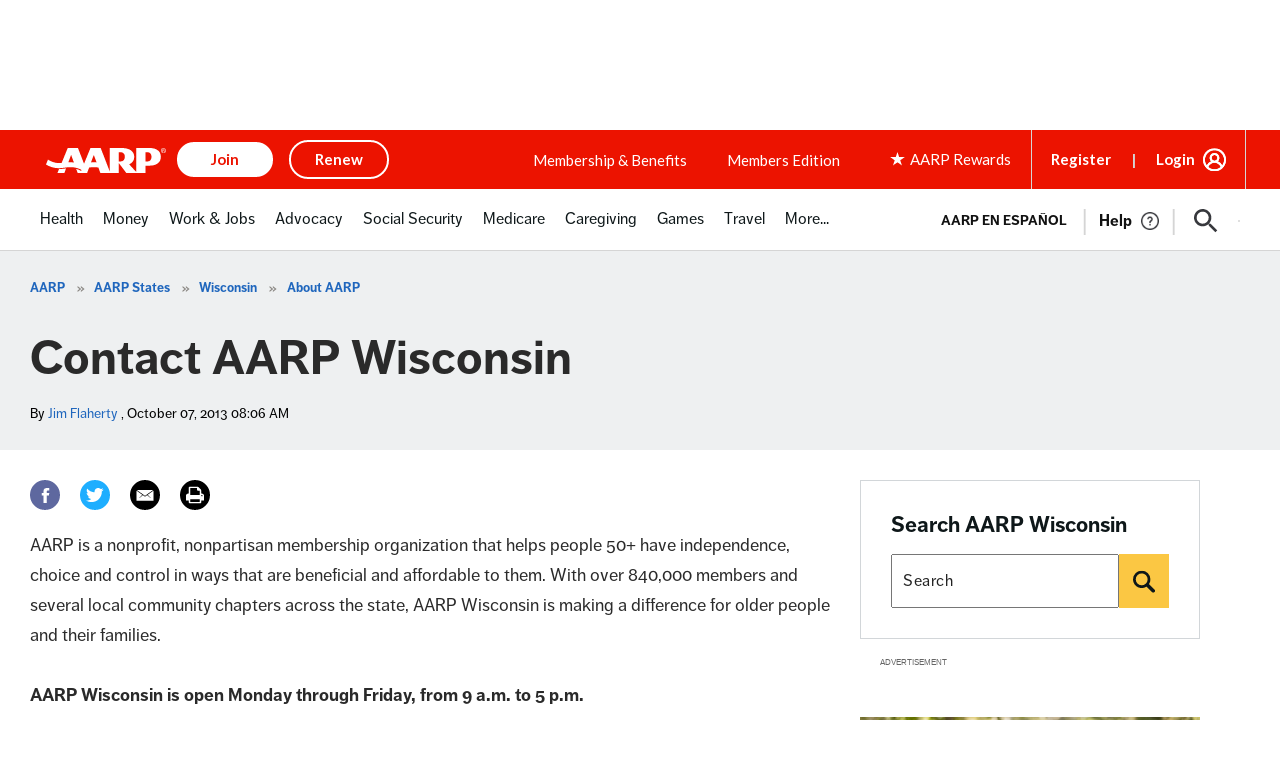

--- FILE ---
content_type: text/html; charset=utf-8
request_url: https://www.google.com/recaptcha/api2/aframe
body_size: 268
content:
<!DOCTYPE HTML><html><head><meta http-equiv="content-type" content="text/html; charset=UTF-8"></head><body><script nonce="otx17Aj6V3dgCDnKkZNlxw">/** Anti-fraud and anti-abuse applications only. See google.com/recaptcha */ try{var clients={'sodar':'https://pagead2.googlesyndication.com/pagead/sodar?'};window.addEventListener("message",function(a){try{if(a.source===window.parent){var b=JSON.parse(a.data);var c=clients[b['id']];if(c){var d=document.createElement('img');d.src=c+b['params']+'&rc='+(localStorage.getItem("rc::a")?sessionStorage.getItem("rc::b"):"");window.document.body.appendChild(d);sessionStorage.setItem("rc::e",parseInt(sessionStorage.getItem("rc::e")||0)+1);localStorage.setItem("rc::h",'1769072317584');}}}catch(b){}});window.parent.postMessage("_grecaptcha_ready", "*");}catch(b){}</script></body></html>

--- FILE ---
content_type: application/javascript
request_url: https://www.aarp.org/etc/clientlibs/202512171746/experience-fragment_full-wrappermaster.staticassets.min.js
body_size: 185870
content:
(AARP=AARP||{}).Everywhere=AARP.Everywhere||{};
AARP.Everywhere.GlobalModal=new function(){function q(){k.focus()}function r(){t();u()}var k=null,g="",l=!1,m=null,c=null,A=function(a){"sharp-c-removeCloseBtn"!==a&&"sharp-c-externalUser-modal-secured"!==a&&document.getElementById("aarp-c-modal-content").addEventListener("keydown",v)},y=function(){var a;document.querySelectorAll(".aarp-c-modal__close-button").forEach(function(b){b.removeEventListener("click",f,!0)});document.querySelectorAll(".aarp-c-modal__close-button").forEach(function(b){b.removeEventListener("keydown",w,
!0)});null!=(a=c.querySelectorAll("#volunteer-corps-modal"))&&a.length||document.querySelector(".aarp-c-modal__overlay").removeEventListener("click",f,!0);document.querySelectorAll(".aarp-c-modal__close-button").forEach(function(b){b.removeEventListener("keydown",n,!0)});document.querySelector("#aarp-c-modal-content").removeEventListener("keydown",x,!0)},p=function(a,b,d,h){b=b.split(" ");var z=document.querySelector(".aarpe-page"),B=c.className.split(" ");a&&a.preventDefault();l||(u(d,h),h?c.querySelector(".aarp-c-modal__close-button").classList.add("aarp-u-hidden"):
A(b[0]),l=!0);k=document.activeElement;c.classList.remove("aarp-c-modal--closed");c.removeAttribute("aria-hidden");document.body.classList.add("aarp-c-modal--open");document.getElementsByTagName("html")[0].classList.add("aarp-c-modal--open");B.forEach(function(e){e&&(e.startsWith("sharp-c-authorable-modal")||e.startsWith("rewards-c-catalog-display-modal")||e.startsWith("aarp-o-modal-theme"))&&c.classList.remove(e)});b&&b.forEach(function(e){e&&c.classList.add(e)});document.getElementById("aarp-c-modal-content").focus();
setTimeout(function(){document.querySelector("#aarp-c-modal-content #aarp-c-modal__iframe")&&document.querySelector("#aarp-c-modal-content #aarp-c-modal__iframe").focus()});z&&z.setAttribute("aria-hidden","true")},t=function(){for(var a=document.querySelectorAll(".open-global-modal"),b=0;b<a.length;b++)a[b].addEventListener("click",p)},u=function(a,b){y();b||(c.querySelectorAll(".aarp-c-modal__close-button").forEach(function(d){d.addEventListener("click",f)}),c.querySelectorAll(".aarp-c-modal__close-button").forEach(function(d){d.addEventListener("keydown",
w)}),null!=(b=c.querySelectorAll("#volunteer-corps-modal"))&&b.length)||c.querySelector(".aarp-c-modal__overlay").addEventListener("click",f);c.querySelectorAll(".aarp-c-modal__close-button").forEach(function(d){d.addEventListener("keydown",n)});c.querySelector("#aarp-c-modal-content").addEventListener("keydown",x)},f=function(){if(c){c.classList.add("aarp-c-modal--closed");c.setAttribute("aria-hidden",!0);document.body.classList.remove("aarp-c-modal--open");document.getElementsByTagName("html")[0].classList.remove("aarp-c-modal--open");
var a=document.querySelector(".aarpe-page");l=!1;g&&((g=g.trim().split(" ")).forEach(function(b){c.classList.remove(b)}),g="");window.dispatchEvent(new CustomEvent("GLOBAL-MODAL-IS-CLOSING"));c.removeEventListener("keydown",v);q();m&&m();a&&a.setAttribute("aria-hidden","false");y()}},v=function(a){var b=c.classList.contains("aarp-c-modal--closed");27!==a.keyCode||b||f()},n=function(a){var b=c.classList.contains("aarp-c-modal--closed"),d=a.which||a.keyCode;(a.shiftKey||9!==d)&&40!==d||b||c.querySelector("#aarp-c-modal-content").focus()},
x=function(a){var b=c.classList.contains("aarp-c-modal--closed"),d=a.which||a.keyCode;(a.shiftKey&&9===d||38===d)&&!b&&c.querySelector(".aarp-c-modal__close-button").focus()},w=function(a){13!==a.keyCode&&32!==a.keyCode||a.target.click(a)};return window.addEventListener("GLOBAL-MODAL-CLOSE",f),this.setupInContext=function(){r()},{init:r,reInit:function(){for(var a=document.querySelectorAll(".open-global-modal"),b=0;b<a.length;b++)a[b].removeEventListener("click",p);t()},open:function(a,b,d){var h=
3<arguments.length&&void 0!==arguments[3]&&arguments[3];c=c||document.querySelector(".aarp-c-modal");b&&(m=b);p(null,g=a,d,h)},close:f,forceLastElFocus:function(a){k=a},focusOnLastElement:q,focusTrapLast:n}};var _document$getElementB,_document$getElementB2,_document$getElementB3,_document$getElementB4,_AARP,_AARP$store,_AARP$store$getState,_AARP$store$getState$,_AARP2,_AARP2$Externals;function _createForOfIteratorHelper(e,t){var r,n,o,a,s="undefined"!=typeof Symbol&&e[Symbol.iterator]||e["@@iterator"];if(s)return o=!(n=!0),{"s":function(){s=s.call(e)},"n":function(){var e=s.next();return n=e.done,e},"e":function(e){o=!0,r=e},"f":function(){try{n||null==s["return"]||s["return"]()}finally{if(o)throw r}}};if(Array.isArray(e)||(s=_unsupportedIterableToArray(e))||t&&e&&"number"==typeof e.length)return s&&(e=s),a=0,{"s":t=function(){},"n":function(){return a>=e.length?{"done":!0}:{"done":!1,"value":e[a++]}},"e":function(e){throw e},"f":t};throw new TypeError("Invalid attempt to iterate non-iterable instance.\nIn order to be iterable, non-array objects must have a [Symbol.iterator]() method.")}function _unsupportedIterableToArray(e,t){var r;if(e)return"string"==typeof e?_arrayLikeToArray(e,t):"Map"===(r="Object"===(r={}.toString.call(e).slice(8,-1))&&e.constructor?e.constructor.name:r)||"Set"===r?Array.from(e):"Arguments"===r||/^(?:Ui|I)nt(?:8|16|32)(?:Clamped)?Array$/.test(r)?_arrayLikeToArray(e,t):void 0}function _arrayLikeToArray(e,t){(null==t||t>e.length)&&(t=e.length);for(var r=0,n=Array(t);r<t;r++)n[r]=e[r];return n}var apiKeyAtt=null==(_document$getElementB=document.getElementById("braze-data"))?void 0:_document$getElementB.getAttribute("data-apikey"),baseElemAtt=null==(_document$getElementB2=document.getElementById("braze-data"))?void 0:_document$getElementB2.getAttribute("data-sdkurl"),apiUrlAtt=null==(_document$getElementB3=document.getElementById("braze-data"))?void 0:_document$getElementB3.getAttribute("data-apiurl"),brazeUrlAtt=null==(_document$getElementB4=document.getElementById("braze-data"))?void 0:_document$getElementB4.getAttribute("data-brazeurl"),API_KEY=convertUniCodeToString(apiKeyAtt),BASE_URL=convertUniCodeToString(baseElemAtt),API_URL=convertUniCodeToString(apiUrlAtt),BRAZE_URL=convertUniCodeToString(brazeUrlAtt),KONNEX_ID=null==(_AARP=AARP)||null==(_AARP$store=_AARP.store)||null==(_AARP$store$getState=_AARP$store.getState())||null==(_AARP$store$getState$=_AARP$store$getState.cookie)?void 0:_AARP$store$getState$.fedid;function convertUniCodeToString(e){return e?e.replace(/\\u[\dA-F]{4}/gi,function(e){return String.fromCharCode(parseInt(e.replace(/\\u/g,""),16))}).replaceAll("\\",""):""}function initBrazeLib(){var e,t,r=document.getElementsByClassName("inbox-uxdia-c-dropdown--inbox");r&&0<r.length&&(r=AARP.cookies.at,e=AARP.store.getState().auth.authToken||"",t=JSON.parse(localStorage.getItem("brazeUserData")),r)&&e&&(AARP.Inbox._init(),t||AARP.Inbox._fetchUserData())}AARP.Inbox={"_init":function(){var e=window,t=document,r="script",n=void 0,o=void 0;e.braze={},e.brazeQueue=[];for(var a="BrazeSdkMetadata DeviceProperties Card Card.prototype.dismissCard Card.prototype.removeAllSubscriptions Card.prototype.removeSubscription Card.prototype.subscribeToClickedEvent Card.prototype.subscribeToDismissedEvent Card.fromContentCardsJson Banner CaptionedImage ClassicCard ControlCard ContentCards ContentCards.prototype.getUnviewedCardCount Feed Feed.prototype.getUnreadCardCount ControlMessage InAppMessage InAppMessage.SlideFrom InAppMessage.ClickAction InAppMessage.DismissType InAppMessage.OpenTarget InAppMessage.ImageStyle InAppMessage.Orientation InAppMessage.TextAlignment InAppMessage.CropType InAppMessage.prototype.closeMessage InAppMessage.prototype.removeAllSubscriptions InAppMessage.prototype.removeSubscription InAppMessage.prototype.subscribeToClickedEvent InAppMessage.prototype.subscribeToDismissedEvent InAppMessage.fromJson FullScreenMessage ModalMessage HtmlMessage SlideUpMessage User User.Genders User.NotificationSubscriptionTypes User.prototype.addAlias User.prototype.addToCustomAttributeArray User.prototype.addToSubscriptionGroup User.prototype.getUserId User.prototype.incrementCustomUserAttribute User.prototype.removeFromCustomAttributeArray User.prototype.removeFromSubscriptionGroup User.prototype.setCountry User.prototype.setCustomLocationAttribute User.prototype.setCustomUserAttribute User.prototype.setDateOfBirth User.prototype.setEmail User.prototype.setEmailNotificationSubscriptionType User.prototype.setFirstName User.prototype.setGender User.prototype.setHomeCity User.prototype.setLanguage User.prototype.setLastKnownLocation User.prototype.setLastName User.prototype.setPhoneNumber User.prototype.setPushNotificationSubscriptionType InAppMessageButton InAppMessageButton.prototype.removeAllSubscriptions InAppMessageButton.prototype.removeSubscription InAppMessageButton.prototype.subscribeToClickedEvent automaticallyShowInAppMessages destroyFeed hideContentCards showContentCards showFeed showInAppMessage toggleContentCards toggleFeed changeUser destroy getDeviceId initialize isPushBlocked isPushPermissionGranted isPushSupported logCardClick logCardDismissal logCardImpressions logContentCardImpressions logContentCardsDisplayed logCustomEvent logFeedDisplayed logInAppMessageButtonClick logInAppMessageClick logInAppMessageHtmlClick logInAppMessageImpression logPurchase openSession requestPushPermission removeAllSubscriptions removeSubscription requestContentCardsRefresh requestFeedRefresh refreshFeatureFlags requestImmediateDataFlush enableSDK isDisabled setLogger setSdkAuthenticationSignature addSdkMetadata disableSDK subscribeToContentCardsUpdates subscribeToFeedUpdates subscribeToInAppMessage subscribeToSdkAuthenticationFailures toggleLogging unregisterPush wipeData handleBrazeAction subscribeToFeatureFlagsUpdates getAllFeatureFlags".split(" "),s=0;s<a.length;s++){for(var i=a[s],d=e.braze,l=i.split("."),u=0;u<l.length-1;u++)d=d[l[u]];d[l[u]]=new Function("return function "+i.replace(/\./g,"_")+"(){window.brazeQueue.push(arguments); return true}")()}window.braze.getCachedContentCards=function(){return new window.braze.ContentCards},window.braze.getCachedFeed=function(){return new window.braze.Feed},window.braze.getUser=function(){return new window.braze.User},window.braze.getFeatureFlag=function(){return new window.braze.FeatureFlag},(o=t.createElement(r)).type="text/javascript",o.onLoad=(braze.initialize(API_KEY,{"baseUrl":BASE_URL}),braze.automaticallyShowInAppMessages(),KONNEX_ID&&braze.changeUser(KONNEX_ID),window.dispatchEvent(new CustomEvent("brazelib_loaded")),braze.openSession(),void braze.requestContentCardsRefresh()),o.src=BRAZE_URL,o.async=1,(n=t.getElementsByTagName(r)[0]).parentNode.insertBefore(o,n)},"_fetchUserData":function(){var e=AARP.store.getState().auth.authToken||"",t=new XMLHttpRequest;t.onload=function(){200!==t.status&&204!==t.status||localStorage.setItem("brazeUserData",t.response)},t.onerror=function(){reject(t.response)},t.open("GET",API_URL),t.setRequestHeader("authorization",e),t.setRequestHeader("content-type","application/json"),t.send(null)},"_sendStandardDataAttributes":function(e,t){switch(e){case"FirstName":braze.getUser().setFirstName(t);break;case"LastName":braze.getUser().setLastName(t);break;case"HomeCity":braze.getUser().setHomeCity(t);break;case"Country":braze.getUser().setCountry(t);break;case"DOB":braze.getUser().setDateOfBirth(t);break;case"Email":braze.getUser().setEmail(t);break;case"Gender":braze.getUser().setGender(t);break;case"Language":braze.getUser().setLanguage(t);break;case"Phone":braze.getUser().setPhoneNumber(t)}},"_sendCustomDataAttributes":function(e,t){var r=JSON.parse(localStorage.getItem("brazeUserData")).users[0];(null==r?void 0:r[e])!==t&&braze.getUser().sendCustomUserAttribute(e,t)}},null!=(_AARP2=AARP)&&null!=(_AARP2$Externals=_AARP2.Externals)&&_AARP2$Externals.ContextHub.onLoad(function(){var e;null!=(e=window)&&null!=(e=e.ContextHub)&&null!=(e=e.Utils)&&null!=(e=e.Eventing())&&e.on(window.ContextHub.Constants.EVENT_TEASER_LOADED,initBrazeLib)}),window.addEventListener("brazelib_loaded",function(e){braze.subscribeToContentCardsUpdates(function(e){var t,r=-1,n=0,o="inboxUnreadCount=",a="inboxExpiration=",s=_createForOfIteratorHelper(null==(A=document)||null==(A=A.cookie)?void 0:A.split(";"));try{for(s.s();!(t=s.n()).done;){for(var i,d,l,u,p=t.value;" "===(null==(c=p)?void 0:c.charAt(0));)var c,g,p=null==(g=p)?void 0:g.substring(1,p.length);0===(null==(i=p)?void 0:i.indexOf(o))&&(r=Number(null==(d=p)?void 0:d.substring(o.length,p.length))),0===(null==(l=p)?void 0:l.indexOf(a))&&(n=Number(null==(u=p)?void 0:u.substring(a.length,p.length)))}}catch(e){s.e(e)}finally{s.f()}(-1===r||n<Date.now())&&(r=(e=>{var t,r=0;if(e&&0<(null==(t=e.cards)?void 0:t.length)){var n,o=_createForOfIteratorHelper(e.cards);try{for(o.s();!(n=o.n()).done;){var a=n.value;a&&!a.viewed&&r++}}catch(e){o.e(e)}finally{o.f()}}return r})(e),document.cookie="inboxUnreadCount=".concat(r,";"),document.cookie="inboxExpiration=".concat(Number(Date.now())+9e5,";"));var b=r,A=document.getElementsByClassName("inbox-uxdia-c-dropdown--inbox"),e=document.getElementsByClassName("inbox-uxdia-c-unread-count");if(!(b<=0||0==A.length||0<e.length)){var m,y=_createForOfIteratorHelper(A);try{for(y.s();!(m=y.n()).done;)m.value.innerHTML+='<span class="inbox-uxdia-c-unread-count">'.concat(b,"</span>")}catch(e){y.e(e)}finally{y.f()}e=document.querySelectorAll(".aarp-c-linked-dropdown--header .aarp-c-linked-dropdown__dropdown .aarp-c-linked-dropdown__main-text");if(e&&0<e.length){var C,f=_createForOfIteratorHelper(e);try{for(f.s();!(C=f.n()).done;)C.value.innerHTML+='<span class="inbox-uxdia-c-unread-count inbox-count-header">'.concat(b,"</span>")}catch(e){f.e(e)}finally{f.f()}}A=document.querySelectorAll(".aarp-c-linked-dropdown--header .aarp-c-linked-dropdown"),e=(A&&0<A.length&&A[0].classList.add("uxdia-header-with-unread-count"),document.querySelectorAll(".aarp-c-linked-dropdown--header .aarp-c-linked-dropdown .aarp-c-linked-dropdown__dropdown .aarp-c-linked-dropdown__main-text")),A=(e&&0<e.length&&e[0].classList.add("uxdia-header-dropdown-text-with-unread-count"),document.querySelectorAll(".aarp-c-linked-dropdown--header .aarp-c-linked-dropdown .aarp-c-linked-dropdown__dropdown .aarp-c-linked-dropdown__main-text p"));A&&0<A.length&&A[0].classList.add("text-tag")}})});AARP=AARP||{};
AARP.mvcOdpModalLauncher=new function(){function n(){Element.prototype.matches||(Element.prototype.matches=Element.prototype.msMatchesSelector||Element.prototype.webkitMatchesSelector);Element.prototype.closest||(Element.prototype.closest=function(b){var a=this;if(!document.documentElement.contains(a))return null;do{if(a.matches(b))return a;a=a.parentElement||a.parentNode}while(null!==a&&1===a.nodeType);return null})}function p(b,a,c){AARP.Everywhere.GlobalModal.open("aarp-c-modal-evol--member-benefits-offer-details",function(){a.innerHTML=
""},!0);a.innerHTML='\x3cdiv class\x3d"skeleton-loader skeleton-loader@tablet skeleton-loader@mobile"\x3e\n            \x3cdiv class\x3d"header-skeleton-container header-skeleton-container@tablet header-skeleton-container@mobile"\x3e\n                \x3cdiv class\x3d"title-skeleton title-skeleton@tablet title-skeleton@mobile"\x3e\x3c/div\x3e\n                \x3cdiv class\x3d"header-breadcrumb-skeleton-container\n                        header-breadcrumb-skeleton-container@tablet\n                        header-breadcrumb-skeleton-container@mobile"\n                \x3e\n                    \x3cdiv class\x3d"breadcrumb-skeleton-links\n                        breadcrumb-skeleton-links@tablet\n                        breadcrumb-skeleton-links@mobile"\n                    \x3e\x3c/div\x3e\n                    \x3cdiv class\x3d"breadcrumb-skeleton-links \n                        breadcrumb-skeleton-links@tablet \n                        breadcrumb-skeleton-links@mobile"\n                    \x3e\x3c/div\x3e\n                    \x3cdiv class\x3d"breadcrumb-skeleton-links \n                    breadcrumb-skeleton-links@tablet\n                    breadcrumb-skeleton-links@mobile"\n                    \x3e\x3c/div\x3e\n                \x3c/div\x3e\n            \x3c/div\x3e\n            \x3cdiv class\x3d"offer-details-skeleton-container\n                offer-details-skeleton-container@tablet\n                offer-details-skeleton-container@mobile"\n            \x3e\n                \x3cdiv class\x3d"offer-details-skeleton-image\n                    offer-details-skeleton-image@tablet\n                    offer-details-skeleton-image@mobile"\n                \x3e\x3c/div\x3e\n                \x3cdiv class\x3d"offer-details-right-container \n                    offer-details-right-container@tablet\n                    offer-details-right-container@mobile"\n                \x3e\n                    \x3cdiv class\x3d"offer-details-first-line\n                        offer-details-first-line@tablet\n                        offer-details-first-line@mobile"\n                    \x3e\x3c/div\x3e\n                    \x3cdiv class\x3d"offer-details-second-line\n                        offer-details-second-line@tablet\n                        offer-details-second-line@mobile"\n                    \x3e\x3c/div\x3e\n                    \x3cdiv class\x3d"offer-details-third-line\n                        offer-details-third-line@tablet\n                        offer-details-third-line@mobile"\n                    \x3e\x3c/div\x3e\n                    \x3cdiv class\x3d"offer-details-fourth-line\n                        offer-details-fourth-line@tablet\n                        offer-details-fourth-line@mobile"\n                    \x3e\x3c/div\x3e\n                    \x3cdiv class\x3d"offer-details-cta-container \n                        offer-details-cta-container@tablet\n                        offer-details-cta-container@mobile"\n                    \x3e\n                        \x3cdiv class\x3d"offer-details-cta-button\n                            offer-details-cta-button@tablet\n                            offer-details-cta-button@mobile"\n                        \x3e\x3c/div\x3e\n                        \x3cdiv class\x3d"offer-details-cta-phone-container\n                            offer-details-cta-phone-container@tablet\n                            offer-details-cta-phone-container@mobile"\n                        \x3e\n                            \x3cdiv class\x3d"offer-details-cta-phone-first-line\n                                offer-details-cta-phone-first-line@tablet\n                                offer-details-cta-phone-first-line@mobile"\n                            \x3e\x3c/div\x3e\n                            \x3cdiv class\x3d"offer-details-cta-phone-second-line\n                                offer-details-cta-phone-second-line@tablet\n                                offer-details-cta-phone-second-line@mobile"\n                            \x3e\x3c/div\x3e\n                        \x3c/div\x3e\n                    \x3c/div\x3e\n                \x3c/div\x3e\n            \x3c/div\x3e\n        \x3cdiv class\x3d"disclaimer-skeleton disclaimer-skeleton@tablet disclaimer-skeleton@mobile"\x3e\x3c/div\x3e\x3c/div\x3e\x3ciframe id\x3d"aarp-c-modal__iframe" title\x3d"offer detail modal" src\x3d"'+
c+' "class\x3d"aarp-c-mvc-modal__iframe" scrolling\x3d"no"\x3e\x3c/iframe\x3e'}function q(b){var a;"limited time member offer"==(b.target.parentNode.getAttribute("data-offertiming")||b.target.closest("a[data-modal-url]").getAttribute("data-offertiming"))&&(e=b.target.parentNode.getAttribute("data-offerid")||b.target.closest("a[data-modal-url]").getAttribute("data-offerid"));b.preventDefault();n();var c=document.querySelector("#offer-modal-template"),k=document.querySelector("#aarp-c-modal-content");
p(c,k,b.target.closest("a[data-modal-url]").dataset.modalUrl);null===(a=document.querySelector(".skeleton-loader"))||void 0===a?void 0:a.addEventListener("click",function(g){g.stopPropagation()})}function r(){for(var b=0;b<h.length;b++)h[b].addEventListener("click",q)}function t(){if(!0===f){var b;history.back();var a=document.getElementById("aarp-c-modal__iframe")||parent.document.getElementById("aarp-c-modal__iframe");if(a)var c=a.contentWindow.document;AARP.mvcOdpModalAnalytics.removeIFrameEvents(c);
null===(b=document.querySelector(".skeleton-loader"))||void 0===b?void 0:b.classList.remove("aarp-u-hidden");f=!1;e=null}}function u(){window.addEventListener("message",function(b){b.origin.endsWith(".aarp.org")&&"onRequestShowOdpModal"===b[b.message?"message":"data"]&&AARP.mvcOdpModalLauncher.iframeLoaded()},!1)}function v(){var b=document.querySelector(".mvc-category"),a=document.querySelector(".mvcCategoryPage");b&&b.addEventListener("click",function(){a&&a.classList.contains("aarp-c-leaving-modal--open")&&
a.classList.remove("aarp-c-leaving-modal--open")})}function l(){h=document.querySelectorAll(".mvc-dynamic-u-cl-offer-card-container a[data-modal-url]");r(h);u();v();window.addEventListener("popstate",function(){if(!0===f){var b;f=!1;null===(b=document.querySelector(".skeleton-loader"))||void 0===b?void 0:b.classList.remove("aarp-u-hidden");AARP.Everywhere.GlobalModal.close();e=null}},!1)}var h=null,f=!1,e=null;this.iframeLoaded=function(){if(!window.location.href.includes(".appsec")){var b=window.navigator.userAgent.toLowerCase(),
a=document.getElementById("aarp-c-modal__iframe")||parent.document.getElementById("aarp-c-modal__iframe"),c=null===a||void 0===a?void 0:a.contentWindow.document.querySelector(".aarp-c-leaving-modal"),k=/(macintosh|macintel|macppc|mac68k|macos)/i.test(b)?500:300,g=window.matchMedia("(min-width:319px) and (max-width: 992px)");a&&(a.contentWindow.document.body.classList.add("iframe-offer-evol-page"),setTimeout(function(){var d,w=a.contentWindow.document.querySelector(".mvc-u-dynamic-ltmo-disclosures-text");
null===(d=document.querySelector(".skeleton-loader"))||void 0===d?void 0:d.classList.add("aarp-u-hidden");d=a.contentWindow.document.querySelector(".mvc-u-dynamic-disclosures-text");a.height=a.contentWindow.document.querySelector("#aarp-c-body").offsetHeight+50;c&&d&&!g.matches&&(c.style.top=k+"px");c&&d&&g.matches?c.style.top="450px":null;null!==e&&a.contentWindow.document.querySelectorAll(".mvc-u-LTMO-offer-container").forEach(function(m){e==m.getAttribute("data-offerid").substring(4)&&m.scrollIntoView({block:"start"})});
w&&d&&(d.style.paddingBottom="30px")},1200));if(a)var x=a.contentWindow.document;setTimeout(function(){AARP.mvcOdpModalAnalytics.setupInContext(x)},1E3);AARP.Everywhere.GlobalModal.open("aarp-c-modal-evol--member-benefits-offer-details",t,!0);f=!0;history.pushState(null,null,window.location.href);AARP.mvcOdpModalTitleLink&&AARP.mvcOdpModalTitleLink.setupInContext()}};this.setupInContext=function(){l()};document.ready=l()};"use strict";

var _AARP, _AARP2, _AARP2$Externals;
var lazyLoadImages = function lazyLoadImages() {
  var lazyImages = [].slice.call(document.querySelectorAll(".articlelazy > source, .articlelazy > .cmp-image__image"));
  if ("IntersectionObserver" in window && 'IntersectionObserverEntry' in window) {
    var lazyImageObserver = new IntersectionObserver(function (entries, observer) {
      entries.forEach(function (entry) {
        if (entry.isIntersecting) {
          var _lazyImage$nextElemen, _lazyImage$parentElem;
          var lazyImage = entry.target;
          if (lazyImage.parentElement.dataset.loading == 'lazy') {
            lazyImage.srcset = lazyImage.dataset.srcset;
            if (lazyImage.tagName.toUpperCase() === 'IMG') {
              lazyImage.src = lazyImage.dataset.src;
            }
          }
          (_lazyImage$nextElemen = lazyImage.nextElementSibling) === null || _lazyImage$nextElemen === void 0 ? void 0 : _lazyImage$nextElemen.classList.add('fade-in');
          (_lazyImage$parentElem = lazyImage.parentElement) === null || _lazyImage$parentElem === void 0 ? void 0 : _lazyImage$parentElem.classList.remove('articlelazy');
          var uxdiaSpinner = lazyImage.closest('.uxdia-c-image').querySelector('.uxdia-c-spinner');
          if (lazyImage.complete) {
            if (uxdiaSpinner) {
              uxdiaSpinner.classList.add('aarp-u-hidden');
            }
          } else {
            lazyImage.onload = function () {
              if (uxdiaSpinner) {
                uxdiaSpinner.classList.add('aarp-u-hidden');
              }
            };
            lazyImage.onerror = function () {
              console.error('onerror Image is having an Error', lazyImage);
            };
          }
          lazyImageObserver.unobserve(lazyImage);
        }
      });
    });
    lazyImages === null || lazyImages === void 0 ? void 0 : lazyImages.forEach(function (lazyImage) {
      lazyImageObserver.observe(lazyImage);
    });
  }
};
if ((_AARP = AARP) !== null && _AARP !== void 0 && _AARP.readyStateLoader) {
  AARP.readyStateLoader(function () {
    lazyLoadImages();
  });
}
(_AARP2 = AARP) === null || _AARP2 === void 0 ? void 0 : (_AARP2$Externals = _AARP2.Externals) === null || _AARP2$Externals === void 0 ? void 0 : _AARP2$Externals.ContextHub.onLoad(function () {
  var _window, _window$ContextHub, _window$ContextHub$Ut, _window$ContextHub$Ut2;
  (_window = window) === null || _window === void 0 ? void 0 : (_window$ContextHub = _window.ContextHub) === null || _window$ContextHub === void 0 ? void 0 : (_window$ContextHub$Ut = _window$ContextHub.Utils) === null || _window$ContextHub$Ut === void 0 ? void 0 : (_window$ContextHub$Ut2 = _window$ContextHub$Ut.Eventing()) === null || _window$ContextHub$Ut2 === void 0 ? void 0 : _window$ContextHub$Ut2.on(window.ContextHub.Constants.EVENT_TEASER_LOADED, lazyLoadImages);
});

// Below code is to add analytics tag to Magazine & Bulletins carousel
var featureTileWrappers = document.querySelectorAll('.sharp-c-configurable-carousel__slides');
var titleLinkContainer = '.sharp-c-configurable-carousel__slide';
var magazineContentType = 'aarp publications';
var bulletinsContentType = 'aarp bulletin';
var bulletinsComponentId = 'Bulletin Cover';
var magazineComponentId = 'Publications Cover';
var bulletins = 'bulletins';
var magazine = 'magazine';
featureTileWrappers === null || featureTileWrappers === void 0 ? void 0 : featureTileWrappers.forEach(function (element) {
  var mainLinkTwo = element === null || element === void 0 ? void 0 : element.querySelectorAll(titleLinkContainer);
  mainLinkTwo === null || mainLinkTwo === void 0 ? void 0 : mainLinkTwo.forEach(function (list) {
    var _link$href$split$filt;
    var link = list === null || list === void 0 ? void 0 : list.querySelector('a');
    // Code to extract title from href
    var splitTitle = (_link$href$split$filt = link === null || link === void 0 ? void 0 : link.href.split('/').filter(Boolean).pop()) !== null && _link$href$split$filt !== void 0 ? _link$href$split$filt : '';
    var linkTitle = splitTitle === null || splitTitle === void 0 ? void 0 : splitTitle.split('.')[0];
    var linkHref = link === null || link === void 0 ? void 0 : link.href;
    if (link) {
      /***
       * Checking if link is related to bulletin or magazine
       * Analytics tags should be only for magazin & bulletins
       **/
      if (linkHref.includes(bulletins)) {
        link.dataset.contentTitle = linkTitle.trim();
        link.dataset.componentid = bulletinsComponentId;
        link.dataset.contentType = bulletinsContentType;
      } else if (linkHref.includes(magazine)) {
        link.dataset.contentTitle = linkTitle.trim();
        link.dataset.componentid = magazineComponentId;
        link.dataset.contentType = magazineContentType;
      }
    }
  });
});var topSheetCloseBtn=document.querySelector(".aarp-c-now-app-top-sheet__main-container .svgTag svg"),topSheetMainContainer=document.querySelector(".aarp-c-now-app-top-sheet__main-container");null!=topSheetCloseBtn&&topSheetCloseBtn.addEventListener("click",function(){null!=topSheetMainContainer&&topSheetMainContainer.classList.add("aarp-c-now-app-top-sheet__main-container-hidden")});AARP=AARP||{};AARP.Externals=AARP.Externals||{};
(function(){function e(c){(document.getElementById(c)||document).querySelectorAll(".aarpe-clear-storage").forEach(function(b){b.addEventListener("click",function(a){Object.keys(localStorage).forEach(function(d){"qaToolResultsPageMappings"!=d&&localStorage.removeItem(d)});sessionStorage.clear();f();window.dispatchEvent(new CustomEvent("VIAFOURA_LOGOUT"));a=new CustomEvent("aarp-user-logout");window.dispatchEvent(a)})})}function g(){void 0===AARP.store.getState().cookie.at&&f();e();"undefined"!=typeof ContextHub&&
ContextHub.Utils&&ContextHub.Utils.Eventing&&ContextHub.Constants&&ContextHub.Constants.EVENT_TEASER_LOADED&&ContextHub.Utils.Eventing().on(ContextHub.Constants.EVENT_TEASER_LOADED,function(c,b){void 0!==b&&b.data.forEach(function(a){"set"==a.action&&"loaded"==a.value&&e(a.key)})},"logout-link-binding",!0)}var f=function(){document.cookie="rewards_cookie\x3d;expires\x3dThu, 01 Jan 1970 00:00:01 GMT;path\x3d/;";document.cookie="aarp_rewards_balance\x3d;domain\x3d.aarp.org;expires\x3dThu, 01 Jan 1970 00:00:01 GMT;path\x3d/"};
AARP.Externals.attachPageJsCallback(g);AARP.Externals.ContextHub.onLoad(function(){var c,b,a,d;null===(c=window)||void 0===c||null!==(b=c.ContextHub)&&void 0!==b&&(null===(a=b.Utils)||void 0===a||null!==(d=a.Eventing())&&void 0!==d&&d.on(window.ContextHub.Constants.EVENT_TEASER_LOADED,g))})})();(function(){function h(a){13===(a.keyCode||a.which)&&g(a)}function g(a){a=a.currentTarget;a.classList.toggle("aarp-c-linked-dropdown__arrow-open");a.classList.toggle("aarp-c-linked-dropdown__arrow-close");var b=a.querySelector("span");b.classList.toggle("aarp-c-linked-dropdown__arrow-open__span");b.classList.toggle("aarp-c-linked-dropdown__arrow-close__span");"true"==a.getAttribute("aria-expanded")?a.setAttribute("aria-expanded","false"):a.setAttribute("aria-expanded","true")}function n(a){var b,
c;a+="\x3d";var e=null===(b=document)||void 0===b?void 0:null===(c=b.cookie)||void 0===c?void 0:c.split(";");for(b=0;b<e.length;b++){var d,f;for(c=e[b];" "==(null===(k=c)||void 0===k?void 0:k.charAt(0));){var k,l;c=null===(l=c)||void 0===l?void 0:l.substring(1,c.length)}if(0==(null===(d=c)||void 0===d?void 0:d.indexOf(a)))return null===(f=c)||void 0===f?void 0:f.substring(a.length,c.length)}return null}document.querySelectorAll(".aarp-c-linked-dropdown--member-benefit .aarp-c-linked-dropdown__link-list-normal-item").forEach(function(a){(a=
a.querySelector("a"))&&a.href==a.baseURI&&(a.parentNode.classList.add("aarp-c-linked-dropdown__link-list-item--active"),a.classList.add("aarp-c-linked-dropdown__link-list-normal-item--active"))});document.querySelectorAll(".aarp-c-linked-dropdown--member-benefit .aarp-c-linked-dropdown__list-item").forEach(function(a){if((a=a.querySelector("a"))&&a.href==a.baseURI){a.parentNode.classList.add("aarp-c-linked-dropdown__link-list-item--active");a.classList.add("aarp-c-linked-dropdown__list-item--active");
var b=document.querySelector(".aarp-c-linked-dropdown--member-benefit .aarp-c-linked-dropdown__main-text");b&&(b.textContent=a.textContent)}});var m=function(){var a,b,c,e=null===(a=AARP)||void 0===a?void 0:null===(b=a.cookies)||void 0===b?void 0:null===(c=b.at)||void 0===c?void 0:c.f;a=document.querySelectorAll(".aarp-c-linked-dropdown--header .aarp-c-linked-dropdown__main-text p");b=document.querySelectorAll(".aarp-c-header__register-link");e||(a&&a.forEach(function(d){d.classList.add("aarp-c-user-linked-dropdown-main-text")}),
b&&b.forEach(function(d){return d.classList.add("aarp-c-ananymous-register-link")}))};AARP.readyStateLoader(function(){document.querySelectorAll(".aarp-c-linked-dropdown .aarp-c-linked-dropdown__label").forEach(function(a){if(a&&a.parentElement){var b=a.parentElement.querySelector(".aarp-c-linked-dropdown__main-text");b&&(b=b.innerHTML.replace(/<.*?>/g,"").replace(/\s+/g," "),a.setAttribute("aria-label",b),a.innerHTML='\x3cspan class\x3d"aarp-c-linked-dropdown__arrow-open__span"\x3e\x3c/span\x3e',
a.removeEventListener("click",g),a.removeEventListener("keyup",h),a.addEventListener("click",g),a.addEventListener("keyup",h))}})});AARP.Externals.ContextHub.onLoad(function(){var a,b,c,e;null===(a=window)||void 0===a?void 0:null===(b=a.ContextHub)||void 0===b?void 0:null===(c=b.Utils)||void 0===c?void 0:null===(e=c.Eventing())||void 0===e?void 0:e.on(window.ContextHub.Constants.EVENT_TEASER_LOADED,function(){m();document.querySelectorAll(".aarp-c-linked-dropdown .aarp-c-linked-dropdown__label").forEach(function(d){if(d&&
d.parentElement){var f=d.parentElement.querySelector(".aarp-c-linked-dropdown__main-text");f&&(f=f.innerHTML.replace(/<.*?>/g,"").replace(/\s+/g," "),d.setAttribute("aria-label",f),d.innerHTML='\x3cspan class\x3d"aarp-c-linked-dropdown__arrow-open__span"\x3e\x3c/span\x3e',d.removeEventListener("click",g),d.removeEventListener("keyup",h),d.addEventListener("click",g),d.addEventListener("keyup",h))}})})});(function(){var a=AARP.store.getState().cookie.aarp_rewards_balance;if(null!==n("at")&&a&&parseInt(a)){a=
a?Number(a).toLocaleString("en-US"):"";var b=document.createTextNode("  ".concat(a," pts"));(a=document.querySelectorAll(".icon-r4g-badge-points"))&&Array.prototype.slice.call(a).forEach(function(c){c.innerHTML="";c.appendChild(b)})}})();m()})();console.log("Inside text.babel.js file");"use strict";

AARP.readyStateLoader(function () {
  var isIframe = window !== window.parent;
  var isSameDomain = isIframe ? "".concat(window.location.origin, "/") === document.referrer : true;
  // if this code is rendered from iframe and different domain then we can't access main window location pathname.
  var pathname = isSameDomain ? window.parent.location.pathname : '';
  if (pathname.indexOf('medicare-insurance/enrollment-guide/about/essentials/facts') !== -1) {
    document.querySelectorAll('a[href*="#"]:not([href="#"])').forEach(function (anchor) {
      anchor.addEventListener('click', function (e) {
        if (location.pathname.replace(/^\//, '') == this.pathname.replace(/^\//, '') && location.hostname == this.hostname) {
          var target = this.hash;
          var element = document.getElementById(target.slice(1));
          setTimeout(function () {
            window.scrollTo({
              behavior: element ? "smooth" : "auto",
              top: element ? element.offsetTop : 0
            });
          }, 100);
        }
      });
    });
  }
});(function(){var f=document.querySelector(".uxdia-o-header"),l=f?f.offsetHeight+40:0;f=document.querySelectorAll(".sharp-c-social-icon-share__icon");var m=document.querySelector('link[rel\x3d"canonical"]'),k="";m&&(k=m.getAttribute("href"));null===f||void 0===f?void 0:f.forEach(function(c){if(c.hasAttribute("href")){var a=c.getAttribute("href");a=a.replace("*fullURL*",k);c.setAttribute("href",a)}c.hasAttribute("data-fullUrl")&&c.setAttribute("data-fullUrl",k);null===c||void 0===c?void 0:c.addEventListener("mouseover",
function(){c.focus()});null===c||void 0===c?void 0:c.addEventListener("mouseout",function(){c.blur()});c.addEventListener("click",function(b){var d=b.target;if(d.hasAttribute("data-settings")||d.hasAttribute("data-windowName")||d.hasAttribute("data-url")){b.preventDefault();b=d.getAttribute("data-url");var e=d.getAttribute("data-fullUrl"),g=d.getAttribute("data-windowName");d=d.getAttribute("data-settings");window.open(b+e,g,d+",left\x3d"+(screen.width-700)/2+",top\x3d"+(screen.height-300)/2)}},!1)});
window.addEventListener("scroll",function(){var c;"undefined"!=typeof window.onorientationchange&&(c=0==window.orientation?"portrait":"landscape");(1025<=window.innerWidth||1024==window.innerWidth&&"portrait"==c)&&document.querySelectorAll(".uxdia-c-social-icon-share--uxdia-body-theme.uxdia-c-social-icon-share--sticky").forEach(function(a){var b=a.getBoundingClientRect(),d=a.offsetHeight,e=a.offsetWidth;if(b.top>=-d&&b.left>=-e&&b.right<=(window.innerWidth||document.documentElement.clientWidth)+e&&
b.bottom<=(window.innerHeight||document.documentElement.clientHeight)+d){b=a.closest(".uxdia-c-social-share__container").parentNode;d=b.getBoundingClientRect().top;d<l?(a.style.position="fixed",a.style.paddingBottom="40px",a.style.top=l+"px",a.style.width=a.parentElement.offsetWidth+"px",a.closest(".cmp-container").style.height=a.offsetHeight+"px"):(a.style.position="static",a.style.top="0px");e=document.querySelectorAll(".uxdia-o-full-width-ads-in-view");b=a.getBoundingClientRect();for(var g=0;g<
e.length;g++){var h=e[g].getBoundingClientRect();if(b.left<h.left+h.width&&b.left+b.width>h.left&&b.top<h.top+h.height-40&&b.top+b.height+40>h.top){a.style.top=e[g].offsetTop-d-a.clientHeight-window.scrollY+"px";a.style.position="absolute";break}}}})})})();AARP=AARP||{};AARP.Everywhere=AARP.Everywhere||{};AARP.Everywhere.getEnvironment=function(){var t=!0,n=window.location.hostname.split(""),l;for(l in n){if("-"===n[l])var u=l;if("."===n[l]&&t){t=!1;var v=l}}return u?n.slice(u,v).join(""):""};
AARP.Everywhere.Page=new function(){function t(){var a=N.parseURL(document.location.toString());n=a.url;l=a.protocol;u=a.host;v=a.subdomain;A=a.port;B=a.anchor;C=a.file;D=a.dirIndex;E=a.path;F=a.pathc;G=a.parameters;H=a.querystring;I=a.path_effective;x=a.pathc_effective;J=a.isInternal;AARP.Everywhere.isAuthor||"undefined"==typeof $aarpe||$aarpe.ajaxSetup({xhrFields:{withCredentials:!!$aarpe.cookie("at")}})}var n,l,u,v,A,B,C,D,E,F,G,H,I,x,J,N=this,y=[];this.getUrl=function(){return n};this.getProtocol=
function(){return l};this.getHost=function(){return u};this.getSubdomain=function(){return v};this.getPort=function(){return A};this.getAnchor=function(){return B};this.getFile=function(){return C};this.getDirIndex=function(){return D};this.getPath=function(){return E};this.getPathc=function(){return F};this.getQuerystring=function(){return H};this.getParameters=function(){return G};this.getPath_effective=function(){return I};this.getPathc_effective=function(){return x};this.getIsInternal=function(){return J};
this.getSite=function(){};this.getSiteZone=function(a){if(a)var c=a.pathc_effective;else{if(0<y.length)return y;c=x}var f=null,e=null;0<c.length?"online-community"==c[0]||"online_community"==c[0]?e=f="community":"states"==c[0]?(f="aarp",e="your.state"):"applications"==c[0]?e="search"==c[1]||0<=$aarpe.inArray("001",c)?(f="aarp","search.results"):f="community":c[0].match(/videos.video-name/)||("siteindex"==c[0]?(s.site="aboutaarp",e="siteindex"):(f=AARP.Everywhere.MetaParser.normalize(c[0]).replace(/[-_]/g,
""),c[0]&&!c[1]?e=f+"_homepage":c[1]&&(e=c[1].replace(/-and-|_and_/g,".").replace(/[-_]/g,"."),c[2]&&(e+="_content")))):(f="aarp",e="main_homepage");"search"==v&&(f="aarp",e="search.results");c=[f,e];return a||(y=c),c};this.parseURL=function(a){var c,f,e="",w="80",p,q="",k=[],K="",r={},m=[],z="dotorg",g=a.split("?",2);var d=g[0].split("/");var b=d.shift();var L=b.substring(0,b.length-1);d.shift();var M=(b=d.shift().split(":"))[0];1<b.length&&(w=b[1]);1<b[0].indexOf(".")&&2<(b=b[0].split(".")).length&&
(b.pop(),b.pop(),e=b.join("."));b="";0<d.length&&(b=d.pop());if(g[1]?g[1].split("#",2):b=b.split("#",2)[0],p=b.substring(0,b.length),"/"==(q="/"+d.join("/"))?q="":k=q.substring(1,q.length).split("/"),1<g.length&&""!==g[1])for(K=g[1],d=g[1].split("\x26"),g=0;g<d.length;g++){var h=d[g].split("\x3d",2);1==h.length&&(b[1]="");r[h[0]]?r[h[0]].push?r[h[0]].push(unescape(h[1])):r[h[0]]=[r[h[0]],unescape(h[1])]:r[h[0]]=unescape(h[1])}d="";if("80"!=w&&(d=":"+w),(a=L+"://"+M+d+q+"/"+p).match(/bulletin[^.]*\.aarp/)&&
(z="bulletin"),a.match(/products[^.]*\.aarp/)&&(z="products"),3<=k.length&&"content"==k[0]){d="";for(b=3;b<k.length;b++)"home"!=k[b]&&(m.push(k[b]),d=k[b]);"articles"!=d&&(d=p.split("."),0<d.length&&"home"!=d[0]&&m.push(d[0]));AARP.Everywhere.isSpanish&&m.unshift("espanol");d="/"+m.join("/")}else d=q,m=k;return c=!p||0===p.length||"index"==p.split(".")[0]||0===m.length||1===m.length,f=!!e.match(/www|local|-l|refresh|search|appsec|member|-d|-s|-pre/),{url:a,protocol:L,host:M,subdomain:e,port:w,anchor:"",
file:p,dirIndex:c,path:q,pathc:k,parameters:r,querystring:K,path_effective:d,pathc_effective:m,isInternal:f,site:z}};this.reset=function(){t()};t()};AARP=AARP||{};AARP.Everywhere=AARP.Everywhere||{};AARP.Everywhere.dateDifferenceInDays=function(a,b){a=(b.getTime()-a.getTime())/864E5;return Math.ceil(a)};(()=>{function f(){window.getGUID()&&cdApi.changeContext(window.biocatchActivityType)}function g(e){var t=document.createElement("meta");t.name="bcsid",t.content=e||window.getGUID(),document.head.append(t),AARP.Externals.attachAsyncDependency({"id":"bioCatchScript","url":i,"success":f})}var e,t,n,i=""==AARP.Everywhere.getEnvironment()?"https://bcdn-god.we-stats.com/scripts/26d6cd71/26d6cd71.js":"https://bcdn-god.we-stats.com/scripts/181e494/97e45b82.js";window.GUIDContext="Earn-",window.getGUID=function(){return window.GUIDContext+window.GUID},window.GUID=(e=new Date,t=sessionStorage.getItem("guid-time"),n=sessionStorage.getItem("guid"),t&&n&&(e-new Date(t))/6e4<60||(n=((t=function(){return(65536*(1+Math.random())|0).toString(36).substring(1)})()+t()+t()+t().substr(0,3)+t()+t()+t()).toLowerCase(),sessionStorage.setItem("guid",n),sessionStorage.setItem("guid-time",e)),n),window.addEventListener("loyalty-get-activity-response",function(e){var t;"d57cdff9-014c-455a-9485-832e3377a0c3"!==(null==e||null==(t=e.detail)?void 0:t.identifier)&&(window.biocatchActivityType="rewards-earn-activity-".concat(null==e||null==(t=e.detail)||null==(e=t.activityType)?void 0:e.identifier),g())}),window.addEventListener("redeem-page-events",function(e){e=null==e?void 0:e.detail;e&&(e=e.replace(/[^a-zA-Z0-9] -_/g,"").replace(/ /g,"_"),window.biocatchActivityType="".concat(e)),g(window.getGUID())})})();function _classCallCheck(l,n){if(!(l instanceof n))throw new TypeError("Cannot call a class as a function");}function _defineProperty(l,n,p){n in l?Object.defineProperty(l,n,{value:p,enumerable:!0,configurable:!0,writable:!0}):l[n]=p;return l}
(function(){var l=new function p(){var b=this;_classCallCheck(this,p);_defineProperty(this,"emitAnalyticsRecorded",function(){});_defineProperty(this,"setMemberAnalytics",function(){b.setEnrollStatus();b.setVisitStatus();b.setOptInStatus();b.setEmailStatus();b.setTotalPoints();b.setRewardType()});_defineProperty(this,"setEnrollStatus",function(){var a;b.rewardsData.enrollstatus="Y"===(null===(a=AARP.store.getState().cookie.at)||void 0===a?void 0:a.rs)});_defineProperty(this,"setVisitStatus",function(){b.rewardsData.visitstatus=
null});_defineProperty(this,"setOptInStatus",function(a){b.rewardsData.optinstatus=null});_defineProperty(this,"setEmailStatus",function(){var a,f,c=!1,e=null===(a=AARP.store.getState().cookie)||void 0===a?void 0:null===(f=a.at)||void 0===f?void 0:f.n;e&&(c=JSON.parse(e).includes(59102));b.rewardsData.emailstatus=c});_defineProperty(this,"setTotalPoints",function(){b.rewardsData.totalpoints=AARP.store.getState().cookie.aarp_rewards_balance});_defineProperty(this,"setTodaysPoints",function(a){b.rewardsData.todayspoints=
a});_defineProperty(this,"setLastActivity",function(a){b.setActivityPoints(a.amount);b.setActivityType(a.activityType);b.setActivityID(a.id)});_defineProperty(this,"setActivityPoints",function(a){b.rewardsData.activitypoints=a});_defineProperty(this,"setActivityType",function(a){b.rewardsData.activitytype=a});_defineProperty(this,"setActivityID",function(a){b.rewardsData.activityid=a});_defineProperty(this,"setRedeemStatus",function(a){b.rewardsData.redeemstatus=a});_defineProperty(this,"setRewardType",
function(){b.userData.rewardtype=status});_defineProperty(this,"checkMismatchWithLMP",function(){var a,f,c,e,h,k=0<arguments.length&&void 0!==arguments[0]?arguments[0]:{},g=AARP.store.getState();var m=null===g||void 0===g?void 0:null===(a=g.cookie)||void 0===a?void 0:null===(f=a.at)||void 0===f?void 0:f.ms;a=null===g||void 0===g?void 0:null===(c=g.cookie)||void 0===c?void 0:c.fedid;c=(null===g||void 0===g?void 0:null===(e=g.cookie)||void 0===e?void 0:null===(h=e.at)||void 0===h?void 0:h.me)||"null";
if(k.xhrStatusCode&&(200>k.xhrStatusCode||400<=k.xhrStatusCode))m="LMP-mismatch-error:".concat(k.xhrStatusCode,". AARP-").concat(a,", ").concat(m,", ").concat(c),b.errors.errormessage=m,window.dispatchEvent(new CustomEvent("ana_event_error"));else if(e=k.userIdentifier,h={ACTIVE:"0",NON_MEMBER:"1",CANCEL:"4",EXPIRE:"5",MEMBER_REQUEST_SUSPEND:"M",UNDELIVERABLE_SUSPEND:"U",DECEASED_SUSPEND:"D"}[k.membershipStatus||"NON_MEMBER"],k=k.membershipExpiration||"null",g=Math.ceil(Math.abs(new Date(c)-new Date(k))/
864E5),m!=h||1<g)m="LMP-mismatch. AARP-".concat(a,", ").concat(m,", ").concat(c,"; LMP-").concat(e,", ").concat(h,", ").concat(k),b.errors.errormessage=m,window.dispatchEvent(new CustomEvent("ana_event_error"))});_defineProperty(this,"setErrorInAnalytics",function(a){var f,c,e,h;Array.isArray(a)&&(a=a[0]);401===(null===(f=a)||void 0===f?void 0:f.status)||403===(null===(c=a)||void 0===c?void 0:c.status)||401===(null===(e=a)||void 0===e?void 0:e.code)||403===(null===(h=a)||void 0===h?void 0:h.code)?
(b.errors.errormessage="Sorry, we are having trouble accessing your account. Please logout and then login and try again.",window.dispatchEvent(new CustomEvent("ana_event_error"))):a&&(a.error||"token check failed"==a.message||"XHR failed"==a.message||"error.business.InsufficientBalance"==a.message)?(b.errors.errormessage=a.message,window.dispatchEvent(new CustomEvent("ana_event_error"))):a&&!a.redeemable&&(b.errors.errormessage=a.reason,window.dispatchEvent(new CustomEvent("ana_event_error")))});
var d=window.AARP||{};d.StayingSharp=d.StayingSharp||{};d.MetaInfo=d.MetaInfo||{};d.MetaInfo.rewardsData=d.MetaInfo.rewardsData||{};d.MetaInfo.userData=d.MetaInfo.userData||{};d.MetaInfo.errors=d.MetaInfo.errors||{};this.dataLayer=d.MetaInfo;this.rewardsData=d.MetaInfo.rewardsData;this.userData=d.MetaInfo.userData;this.errors=d.MetaInfo.errors};window.AARP=window.AARP||{};window.AARP.TranslationLayerAnalytics=l})();function _typeof(k){"@babel/helpers - typeof";_typeof="function"===typeof Symbol&&"symbol"===typeof Symbol.iterator?function(g){return typeof g}:function(g){return g&&"function"===typeof Symbol&&g.constructor===Symbol&&g!==Symbol.prototype?"symbol":typeof g};return _typeof(k)}function _classCallCheck(k,g){if(!(k instanceof g))throw new TypeError("Cannot call a class as a function");}
function _defineProperties(k,g){for(var l=0;l<g.length;l++){var p=g[l];p.enumerable=p.enumerable||!1;p.configurable=!0;"value"in p&&(p.writable=!0);Object.defineProperty(k,p.key,p)}}function _createClass(k,g,l){g&&_defineProperties(k.prototype,g);l&&_defineProperties(k,l);return k}function _defineProperty(k,g,l){g in k?Object.defineProperty(k,g,{value:l,enumerable:!0,configurable:!0,writable:!0}):k[g]=l;return k}
(function(){var k=function(r){var a=function(b){switch(b){case "1159954000000007":return"donation";case "1159772000000007":return"digital";case "1159782000000011":case "1958898000000009":return"physical";case "1166746000000007":return"local offers";case "1166746000000116":return"blackhawk";case "1166892000000007":return"experience";case "1314076000000046":case "1438220000000007":return"sweepstakes";case "1314076000000059":case "1437114000000012":return"instant win";case "1419411000000007":return"incomm";
case "1660440000000009":case "1660331100000022":return"blinksky";case "1425527000000009":return"ecard";case "1436754000000009":return"digitalItems";case "1660330000000007":return"sameCodeDigitalItem";default:return"unknown"}};document.dispatchEvent(new CustomEvent("GOOD_DETAIL_SENT",{bubbles:!0,detail:Object.assign({},r,{goodsType:a(r.goodsTypeId)})}));return Object.assign({},r,{goodsType:a(r.goodsTypeId)})},g={},l=[],p=function(){function r(){var a=this,b;_classCallCheck(this,r);_defineProperty(this,
"checkTokenValiditiy",function(d){try{var e=d.split(".")[1].replace(/-/g,"+").replace(/_/g,"/"),f=decodeURIComponent(window.atob(e).split("").map(function(v){return"%"+("00"+v.charCodeAt(0).toString(16)).slice(-2)}).join("")),h=JSON.parse(f),q=new Date,t=new Date(1E3*h.exp);return h.federatedId!==a.userID||q>t?Promise.resolve({success:!1}):Promise.resolve({success:!0})}catch(v){return console.error(v,"check token fail"),Promise.resolve({success:!1})}});_defineProperty(this,"_toJSONString",function(d){return JSON.stringify(d)});
this.access_token=AARP.store.getState().auth.authToken;this.isRewardsUser=AARP.store.getState().user.rewardsUser;AARP.store.subscribe(function(){a.access_token=AARP.store.getState().auth.authToken});var c=document.querySelector(".aarp-u-loyalty-plus-switch");this.eodTS=(new Date).setHours(24,0,0,0);this.dailyErrorTS=JSON.parse(localStorage.getItem("dailyErrorTS"));this.time_travel=AARP.store.getState().cookie.TimeTravelCookie;this.loyalty_backend=AARP.store.getState().cookie.LoyaltyBackend;this.isLoyaltyPlus=
"true"===(null===c||void 0===c?void 0:null===(b=c.dataset)||void 0===b?void 0:b.isLoyaltyPlus);this.future_space_testing=AARP.store.getState().cookie["x-aarp-system-future"];this.userID=AARP.store.getState().cookie.fedid;AARP.store.subscribe(function(){a.userID=AARP.store.getState().cookie.fedid});b=document.querySelector(".enable-internal-api");this.tla=window.AARP.TranslationLayerAnalytics;this.baseUrl=AARP.store.getState().currentEnvironment.servicesEndpoint;this.loginUrlHost=AARP.store.getState().currentEnvironment.secureEndpoint;
this.clientId=AARP.store.getState().currentEnvironment.isLive?"0oa3rtsa6ahTQReOG2p7":"0oakgt9j4hwrtHWUl0h7";this.loyaltyCatalogPath="".concat(this.baseUrl,"applications/loyalty-catalog/");this.checkRedeemUrl="".concat(this.loyaltyCatalogPath,"aarp/redemption/check/").concat(this.userID);this.getActivityListUrl=b?"/bin/staying-sharp/earnlist.json":"".concat(this.loyaltyCatalogPath,"activity/listV3");this.activityUrl="".concat(this.loyaltyCatalogPath,"activity/");this.getActivityLimitsUrl="".concat(this.loyaltyCatalogPath,
"activity/limit");this.getMemberResourceUrl="".concat(this.loyaltyCatalogPath,"member/");this.getTransactionHistoryUrl="".concat(this.loyaltyCatalogPath,"transaction");this.getPointsExpirationUrl="".concat(this.loyaltyCatalogPath,"aarp/expiration/user/");this.submitSecretWordUrl="".concat(this.loyaltyCatalogPath,"secretword");this.getEntertainmentOffersUrl="".concat(this.loyaltyCatalogPath,"offers");this.redeemOfferUrl="".concat(this.loyaltyCatalogPath,"eredeem/");this.goodsUrl="".concat(this.loyaltyCatalogPath,
"goods");this.redeemItemUrl="".concat(this.loyaltyCatalogPath,"aarp/redemption/").concat(this.userID);this.getUserUrl="".concat(this.baseUrl,"applications/CoreApi/user");this.getAddressFromItcUrl="".concat(this.baseUrl,"applications/rewards-egreeting/user/address");this.updateUserUrl="".concat(this.baseUrl,"applications/CoreApi/user/updateLoyaltyProfile/");this.offerFiltersUrl="".concat(this.loyaltyCatalogPath,"categories");this.getActivityBundleUrl="".concat(this.baseUrl,"applications/loyalty-catalog/activity/bundle");
this.getUserLessonCompletionUrl="".concat(this.loyaltyCatalogPath,"aarp/lessons/status");this.getUserSingleLessonCompletionUrl="".concat(this.loyaltyCatalogPath,"aarp/status/{USERID}?lessonIdentifier\x3dlessonid");this.getSingleLessonsUrl="".concat(this.loyaltyCatalogPath,"aarp/lessons/{lessonID}");this.getAllLessonsUrl="".concat(this.loyaltyCatalogPath,"aarp/lessons");this.loginUrl="".concat(this.loginUrlHost,"applications/user/login?response_type\x3dcode\x26client_id\x3d").concat(this.clientId,
"\x26redirect_uri\x3d").concat(window.location.origin,"/aarp/auth/callback\x26scope\x3dbui+bmi\x26state\x3d").concat(window.location.href);this.createFitnessGoalUrl="".concat(this.loyaltyCatalogPath,"user/createFitnessGoal/").concat(this.userID);this.storeFitnessGoalUrl="".concat(this.loyaltyCatalogPath,"user/storeFitnessGoal/").concat(this.userID);this.dailyOverviewUrl="".concat(this.loyaltyCatalogPath,"user/dailyOverview/").concat(this.userID);this.weeklyOverviewUrl="".concat(this.loyaltyCatalogPath,
"user/weeklyOverview/").concat(this.userID);this.totalSweepsEntriesUrl="".concat(this.loyaltyCatalogPath,"aarp/redemption/").concat(this.userID,"/totalEntries/");this.offerAvailabilityUrl="".concat(this.redeemOfferUrl,"{offerId}?userIdentifier\x3d").concat(this.userID);this.goodsInventoryAndDateUrl="".concat(this.loyaltyCatalogPath,"goods/goodsinventoryndate");this.getUserActivityGoalUrl="".concat(this.loyaltyCatalogPath,"user/getUserActivityGoal/").concat(this.userID);this.getUserDashboardInformationUrl=
"".concat(this.loyaltyCatalogPath,"/dashboard/member/").concat(this.userID,"/information");this.createUserActivityGoalUrl="".concat(this.loyaltyCatalogPath,"user/createUserActivityGoal/").concat(this.userID);this.setUserActivityGoalUrl="".concat(this.loyaltyCatalogPath,"user/storeUserActivityGoal/").concat(this.userID,"?");this.getFitnessInformationUrl="".concat(this.loyaltyCatalogPath,"user/").concat(this.userID,"/getInformation");this.getRedeemedAndSavedOfferUrl="".concat(this.redeemOfferUrl,"redeemedandsavedoffers?userIdentifier\x3d").concat(this.userID);
this.getDeleteSavedOfferUrl="".concat(this.loyaltyCatalogPath,"eredeem/deletesavedoffer/");this.reportLocalOffersIssueUrl="/bin/servlet/local-offers-support";this.getRewardsStatusUrl="".concat(this.getUserUrl,"/rewards/status");this.doXHR=this.doXHR.bind(this);this.fetchMembershipData=this.fetchMembershipData.bind(this);this.getActivities=this.getActivities.bind(this);this.addLimitsToActivities=this.addLimitsToActivities.bind(this);this.fetchTransactionHistory=this.fetchTransactionHistory.bind(this);
this.fetchPointsExpiring=this.fetchPointsExpiring.bind(this);this.submitSecretWord=this.submitSecretWord.bind(this);this.getEntertainmentOffers=this.getEntertainmentOffers.bind(this);this.reportLocalOffersIssue=this.reportLocalOffersIssue.bind(this);this.getUserLessonCompletion=this.getUserLessonCompletion.bind(this);this.createFitnessGoal=this.createFitnessGoal.bind(this);this.storeFitnessGoal=this.storeFitnessGoal.bind(this);this.getDailyOverview=this.getDailyOverview.bind(this);this.getWeeklyOverview=
this.getWeeklyOverview.bind(this);this.submitActivity=this.submitActivity.bind(this);this.getRewardsStatus=this.getRewardsStatus.bind(this);this.getCall=this.getCall.bind(this);this.saveLocalOffer=this.saveLocalOffer.bind(this);this.unsaveLocalOffer=this.unsaveLocalOffer.bind(this);this.checkRedeemForAll=this.checkRedeemForAll.bind(this);this.checkRedeemMulti=this.checkRedeemMulti.bind(this);this.userID&&"undefined"!==this.userID?this.setCurrentBalanceURL():console.warn("userID not found or undefined, no pointsbalance");
this.lessonData="";this.currentUserPointBalance=AARP.store.getState().cookie.aarp_rewards_balance||null}_createClass(r,[{key:"xhrWrapper",value:function(a){var b=this,c=a.url,d=a.data,e=a.params,f=a.getAddress,h=void 0===f?!1:f;f=a.enableBiocatch;var q=void 0===f?!1:f;f=a.redirectUrl;var t=void 0===f?"":f;f=a.method;var v=void 0===f?"GET":f;a=a.stringResponse;var C=void 0===a?!1:a;g[c]&&0<c.indexOf("activity")&&d&&l.push({url:c,data:d});if(g[c]&&0>c.indexOf("limit"))return console.warn("too many similar TL requests",
g),g[c];a=(new Promise(function(u,D){if(e&&"object"===_typeof(e)){var w="?";Object.keys(e).forEach(function(n){w="".concat(w).concat(n,"\x3d").concat(e[n],"\x26")});c+=w}else e&&console.warn("doXHR params need to be an object.");var m=new XMLHttpRequest,x="GET";d&&(x="POST");"POST"==v&&(x="POST");m.open(x,c,!0);d&&m.setRequestHeader("Content-Type","application/json;charset\x3dUTF-8");b.access_token&&m.setRequestHeader("Authorization","Bearer ".concat(b.access_token));h&&(t=b.loginUrl,m.withCredentials=
!0,m.setRequestHeader("ascp","ba aa"));if(q){var y,z,A;m.setRequestHeader("cd","{ customerSessionID: ".concat(window.getGUID(),", emailAddress: ").concat(null===(y=AARP)||void 0===y?void 0:null===(z=y.cookies)||void 0===z?void 0:null===(A=z.at)||void 0===A?void 0:A.e," }"))}b.time_travel&&(b.time_travel=(new Date(b.time_travel)).toISOString(),m.setRequestHeader("X-Time-Travel",b.time_travel));(b.loyalty_backend||b.isLoyaltyPlus)&&m.setRequestHeader("X-Loyalty-Backend","LoyaltyPlus");b.future_space_testing&&
(m.withCredentials=!0);m.onload=function(){if(200<=this.status&&400>this.status){var n=this.response;""===this.response&&(n=null);n=C?n:JSON.parse(n);delete g[c];0<l.length&&(console.warn("duplicated activity submit request",l),AARP.translationLayerService.doXHR(l[0]),l.pop());return u(n)}console.warn("Error on XHR: ".concat(this.status));h&&(window.location.href=t);401!=this.status&&403!=this.status||document.dispatchEvent(new CustomEvent("TL_AUTH_ERROR"));delete g[c];n=this.response;""===this.response&&
(n=null);var B=n;C||(B=JSON.parse(n))&&(B.xhrStatusCode=this.status);return D(B)};m.onerror=function(){console.warn("Error trying to reach ".concat(c));delete g[c];l.pop();return D(Error("XHR failed"))};d?m.send(JSON.stringify(d)):m.send()}))["catch"](function(u){console.error("XHR promise failed",u);401!=u.code&&403!=u.code||window.dispatchEvent(new CustomEvent("TL_AUTH_ERROR"));return u});return g[c]=a}},{key:"doXHR",value:function(a){var b=this;return window.location.href.includes("/rewards/")?
new Promise(function(c,d){b.checkTokenValiditiy(b.access_token).then(function(e){e.success?c(b.xhrWrapper(a)):(window.dispatchEvent(new CustomEvent("TL_AUTH_ERROR")),d(Error("token check failed")))})}):this.xhrWrapper(a)}},{key:"setCurrentBalanceURL",value:function(){this.getCurrentBalanceUrl="".concat(this.loyaltyCatalogPath,"pointsbalance/").concat(this.userID)}},{key:"errorPromise",value:function(a){return new Promise(function(b){b(Error(a))})}},{key:"nonParticipantPromise",value:function(){return new Promise(function(a){a(Error("User not a participant"))})}},
{key:"checkRedeem",value:function(a){var b=this;"string"==typeof a&&(a=[{goodsIdentifier:a}]);window.GUIDContext="redeem-";return this.doXHR({url:this.checkRedeemUrl,data:a}).then(function(c){b.tla.setErrorInAnalytics(c);return c})["catch"](function(c){b.tla.setErrorInAnalytics(c);console.error("An error has occurred getting the membership data: ",c)})}},{key:"checkRedeemForAll",value:function(a,b,c){var d=this;return new Promise(function(e,f){var h=a.length;if(0<b)d.checkRedeem(a[h-b]).then(function(q){q=
c.concat(q);b--;d.checkRedeemForAll(a,b,q).then(function(t){e(t)})["catch"](function(t){f(t)})})["catch"](function(q){f(q)});else e(c)})}},{key:"checkRedeemMulti",value:function(a){var b=this;window.GUIDContext="redeem-";var c=[];if(10<a.length)for(var d=0;d<a.length;d+=10)c.push(a.slice(d,d+10));else c.push(a);return new Promise(function(e,f){b.checkRedeemForAll(c,c.length,[]).then(function(h){b.tla.setErrorInAnalytics(h);e(h)})["catch"](function(h){b.tla.setErrorInAnalytics(h);console.error("An error has occurred getting the membership data: ",
h);f(h)})})}},{key:"fetchMembershipData",value:function(){var a=this;return this.isRewardsUser?this.doXHR({url:this.getMemberResourceUrl+this.userID}).then(function(b){a.tla.checkMismatchWithLMP(b);a.tla.emitAnalyticsRecorded();return b})["catch"](function(b){404==b.xhrStatusCode&&(b.userIdentifier=a.userID,a.tla.checkMismatchWithLMP(b));return console.error("An error has occurred getting the membership data: ",b)}):this.nonParticipantPromise()}},{key:"getActivities",value:function(){return this.doXHR({url:this.getActivityListUrl})}},
{key:"getGoodsDetail",value:function(a){var b=this;window.GUIDContext="redeem-";return this.doXHR({url:this.goodsUrl+"/"+a+"/detail"}).then(function(c){b.tla.setErrorInAnalytics(c);return c})["catch"](function(c){b.tla.setErrorInAnalytics(c);console.error("An error has occurred getting the good: ",c)})}},{key:"getActivityWithId",value:function(a){return this.doXHR({url:"".concat(this.activityUrl).concat(a)})}},{key:"getRedeemedAndSavedOffer",value:function(a){return this.doXHR({url:this.getRedeemedAndSavedOfferUrl+
"\x26responseType\x3d"+(a?"redeemed":"saved")})}},{key:"createUserActivityGoal",value:function(){return this.doXHR({url:"".concat(this.createUserActivityGoalUrl),method:"POST"})}},{key:"setUserActivityGoal",value:function(a,b){var c=this.setUserActivityGoalUrl;a&&(c+="goal\x3d".concat(a));b&&(a&&(c+="\x26"),c+="activityTopics\x3d".concat(b));return this.doXHR({url:c,method:"POST"})}},{key:"getUserActivityGoal",value:function(){return this.doXHR({url:"".concat(this.getUserActivityGoalUrl)})}},{key:"getUserDashboardInformation",
value:function(){return this.doXHR({url:"".concat(this.getUserDashboardInformationUrl)})}},{key:"getGoodsInventoryAndDate",value:function(a){return this.doXHR({url:this.goodsInventoryAndDateUrl,data:a})}},{key:"getFedid",value:function(){return AARP.store.getState().cookie.fedid}},{key:"getUserAddress",value:function(){return this.doXHR({url:this.getUserUrl,getAddress:!0})}},{key:"getAddressFromItc",value:function(){return this.doXHR({url:this.getAddressFromItcUrl})}},{key:"getGood",value:function(a){return this.doXHR({url:"".concat(this.goodsUrl,
"/").concat(a,"/detail")}).then(k)["catch"](function(b){return console.error("An error has occurred getting the good: ",b)})}},{key:"getInstantWin",value:function(){return this.doXHR({url:"".concat(this.loyaltyCatalogPath,"daily/instantwin")})}},{key:"getUserDailyPointsLeft",value:function(a){var b=this;a={activityList:[{activityIdentifier:a.identifier}]};return this.doXHR({url:"".concat(this.getActivityLimitsUrl,"/").concat(this.userID),data:a}).then(function(c){b.tla.setTodaysPoints(c.userDailyPointsLeft);
b.tla.emitAnalyticsRecorded();return c.userDailyPointsLeft})}},{key:"getUserLessonCompletion",value:function(){var a=this,b=0<arguments.length&&void 0!==arguments[0]?arguments[0]:!1;if(this.dailyErrorTS&&this.eodTS<=this.dailyErrorTS)return this.errorPromise("daily error timestamp set");if(!this.lessonData||b)return this.doXHR({url:"".concat(this.getUserLessonCompletionUrl,"/").concat(this.userID)}).then(function(c){a.writeLessonCompletionToStorage(c.lessonProgress);a.lessonData=c.lessonProgress;
if(200>c.xhrStatusCode||400<=c.xhrStatusCode||"XHR failed"===c.message)document.dispatchEvent(new CustomEvent("LESSON_DATA_ERROR",{detail:c}));else return document.dispatchEvent(new CustomEvent("LESSON_DATA_SENT",{bubbles:!0,detail:a.lessonData})),a.lessonData})["catch"](function(c){console.error("An error has occurred getting the lesson completion: ",c);document.dispatchEvent(new CustomEvent("LESSON_DATA_ERROR",{detail:c}))});document.dispatchEvent(new CustomEvent("LESSON_DATA_SENT",{bubbles:!0,
detail:this.lessonData}));return this.lessonData}},{key:"getOfferAvailablity",value:function(a){var b=this.offerAvailabilityUrl.replace("{offerId}",a);return this.doXHR({url:b}).then(function(c){return c})["catch"](function(c){return console.error("An error has occurred getting the availability of offer: ".concat(a),c)})}},{key:"getAllLessons",value:function(){return this.doXHR({url:this.getAllLessonsUrl}).then(function(a){return a})["catch"](function(a){return console.error("An error has occurred getting the lessons: ",
a)})}},{key:"addLimitsToActivities",value:function(a){var b=this,c=this.userID,d={activityList:[]};a.forEach(function(e){(e.identifier||e.id||e.activityIdentifier)&&d.activityList.push({activityIdentifier:e.identifier||e.id||e.activityIdentifier})});return 0===d.activityList.length?new Promise(function(e){e({})}):this.doXHR({url:this.getActivityLimitsUrl+"/"+c,data:d}).then(function(e){b.tla.setTodaysPoints(e.userDailyPointsLeft);b.tla.emitAnalyticsRecorded();localStorage.setItem("user_daily_points_left",
e.userDailyPointsLeft);500>e.userDailyPointsLeft&&window.dispatchEvent(new CustomEvent("max-points-pushdown-listener"));a.forEach(function(f){var h=e.activityList.filter(function(q){return q.activityIdentifier===(f.identifier||f.id||f.activityIdentifier)})[0];h?(f.limitHit=h.limitHit,f.limitPeriod=h.limitPeriod):(f.limitHit=!1,f.limitPeriod="")});return a})["catch"](function(e){return console.error("An error has occurred getting the activity limits: ",e)})}},{key:"getCurrentBalance",value:function(){var a=
this,b=0<arguments.length&&void 0!==arguments[0]?arguments[0]:!1;if(!this.isRewardsUser)return this.nonParticipantPromise();if(this.dailyErrorTS&&this.eodTS<=this.dailyErrorTS)return this.errorPromise("daily error timestamp set");var c=["null","undefined","NaN"];if(b||!this.currentUserPointBalance||c.includes(this.currentUserPointBalance))return console.warn("making points balance call"),this.doXHR({url:this.getCurrentBalanceUrl}).then(function(d){a.currentUserPointBalance=d.currentBalance;return d})["catch"](function(d){return console.error("An error has occurred getting the current balance: ",
d)});console.warn("returning cached points balance");return new Promise(function(d){d({currentBalance:a.currentUserPointBalance,Error:null})})}},{key:"fetchTransactionHistory",value:function(a,b,c){if(!this.isRewardsUser)return this.nonParticipantPromise();var d="";"PURCHASES"===a?(d="/purchasePoints",a="redemption"):d="/aarpPoints";b="".concat(this.getTransactionHistoryUrl).concat(d,"?userPrimaryIdentifier\x3d").concat(this.userID,"\x26userGroupDesignIdentifier\x3dmember\x26activityType\x3d").concat(a,
"\x26size\x3d").concat(c,"\x26page\x3d").concat(b);"EXPIRY"==="".concat(a)&&(b+="\x26order\x3dDESC");return this.doXHR({url:b}).then(function(e){return e})["catch"](function(e){console.error("An error has occurred getting the transaction history: ",e);return e})}},{key:"fetchPointsExpiring",value:function(a){a=parseInt(a)||6;a="".concat(this.getPointsExpirationUrl).concat(this.userID,"?months\x3d").concat(a);return this.doXHR({url:a}).then(function(b){return b})["catch"](function(b){console.error("An error has occurred getting the expiring points: ",
b);return b})}},{key:"submitSecretWord",value:function(a){return this.doXHR({url:this.submitSecretWordUrl,data:{userIdentifier:this.userID,secretWord:a}})}},{key:"submitActivity",value:function(a){var b=1<arguments.length&&void 0!==arguments[1]?arguments[1]:!0;if(this.dailyErrorTS&&this.eodTS<=this.dailyErrorTS)return this.errorPromise("daily error timestamp set");var c={},d=sessionStorage.getItem("lastPlayedBrightcoveVideo");d&&(c.videoId=d);return this.doXHR({url:"".concat(this.activityUrl,"usergroup/member/user/").concat(this.userID,
"/").concat(a),enableBiocatch:b,data:c})}},{key:"submitDailyLogin",value:function(){return this.isRewardsUser?this.submitActivity("d57cdff9-014c-455a-9485-832e3377a0c3",!1):this.nonParticipantPromise()}},{key:"getEntertainmentOffers",value:function(a,b){return this.doXHR({url:this.getEntertainmentOffersUrl+"?"+b,data:{sortBy:"DISTANCE",searchRadius:100,redemptionTypes:["MOBILE","PRINT"],uuid:this.userID,limitPerPage:100,keywordSearch:a}})}},{key:"getEntertainmentOffersWithOptions",value:function(a){var b=
["MOBILE","PRINT"];a.isMobileOnly?b=["MOBILE"]:a.isDesktopOnly&&(b=["PRINT"]);b={sortBy:a.sort,searchRadius:a.distance,redemptionTypes:b,uuid:this.userID,limitPerPage:100,keywordSearch:a.keyword};a.categoryId&&a.groupName&&(b.category={id:a.categoryId,groupName:a.groupName});return this.doXHR({url:this.getEntertainmentOffersUrl+"?"+a.address,data:b})}},{key:"reportLocalOffersIssue",value:function(a){a.uuid=this.userID;return this.doXHR({url:this.reportLocalOffersIssueUrl,data:a})}},{key:"getOfferFilters",
value:function(a){return this.doXHR({url:"".concat(this.offerFiltersUrl,"?").concat(a)})}},{key:"redeemOffer",value:function(a,b,c,d,e,f,h){return this.doXHR({url:"".concat(this.redeemOfferUrl).concat(a),data:{redemptionType:b,userPrimaryIdentifier:this.userID,merchantId:c,logoPath:d,merchantName:e,merchantAddress:h,offerTextShort:f},enableBiocatch:!0})}},{key:"saveLocalOffer",value:function(a,b,c,d,e,f,h){return this.doXHR({url:"".concat(this.redeemOfferUrl).concat(a,"?save\x3dtrue"),data:{redemptionType:b,
userPrimaryIdentifier:this.userID,merchantId:c,logoPath:d,merchantName:e,merchantAddress:h,offerTextShort:f},enableBiocatch:!0})}},{key:"unsaveLocalOffer",value:function(a){return this.doXHR({url:"".concat(this.getDeleteSavedOfferUrl).concat(a,"?userIdentifier\x3d").concat(this.userID),method:"POST",data:{},stringResponse:!0})}},{key:"redeemItem",value:function(a,b,c){var d;b||(b=1);if("1166746000000116"===a.goodsTypeId)return new Promise(function(){console.log("Black Hawk item")});if("1166892000000007"===
a.goodsTypeId)return new Promise(function(){console.log("Pulse item")});this.tla.setRedeemStatus(a.primaryIdentifier);this.tla.emitAnalyticsRecorded();window.GUIDContext="redeem-";var e=null===(d=a.customAttributes)||void 0===d?void 0:d.isForPurchase;d=this.redeemItemUrl;a={goodsIdentifier:a.primaryIdentifier,goodsTypeId:a.goodsTypeId,quantity:b,orderAttr:a.customAttributes.orderAttr,catalog_identifier:e?"purchase":"points"};c&&(a.registeredDate=c);return this.doXHR({url:d,data:a,enableBiocatch:!0})}},
{key:"getUser",value:function(){return this.doXHR({url:this.getUserUrl})["catch"](function(a){return console.error("Error getting user ",a)})}},{key:"writeExpirationMonth",value:function(a){var b=a.elements,c=a.str;if(b)this.doXHR({url:this.getUserUrl}).then(function(d){var e="January February March April May June July August September October November December".split(" "),f=new Date(d.user.membershipExpirationDate);b.forEach(function(h){return h.innerHTML=h.innerHTML.replace(new RegExp(c,"g"),e[f.getMonth()])})})["catch"](function(d){return console.error("Error writing expiration month: ",
d)})}},{key:"updateUser",value:function(a){return this.doXHR({url:this.updateUserUrl+a})}},{key:"getActivityBundle",value:function(){return this.doXHR({url:this.getActivityBundleUrl})}},{key:"createFitnessGoal",value:function(){return this.doXHR({url:this.createFitnessGoalUrl,data:{}})}},{key:"storeFitnessGoal",value:function(a,b){return this.doXHR({url:"".concat(this.storeFitnessGoalUrl,"?goal\x3d").concat(a),data:b})}},{key:"getDailyOverview",value:function(){return this.doXHR({url:this.dailyOverviewUrl})}},
{key:"getFitnessInformation",value:function(){return this.doXHR({url:"".concat(this.getFitnessInformationUrl)})}},{key:"getWeeklyOverview",value:function(a,b){return this.doXHR({url:"".concat(this.weeklyOverviewUrl,"?week\x3d").concat(a,"\x26year\x3d").concat(b)})}},{key:"getTotalSweepsEntries",value:function(a,b){return this.doXHR({url:"".concat(this.totalSweepsEntriesUrl).concat(a).concat(b)})}},{key:"writeLessonCompletionToStorage",value:function(a){var b={};b.lessons=a;b.totalLessons=a.length;
b.totalLessonsComplete=0;b.completeLessons=[];b.endDate="";a.forEach(function(c){c.completed&&(b.totalLessonsComplete++,b.completeLessons.push(c.primaryIdentifier),b.endDate=c.endDate)});sessionStorage.setItem("lessons-complete",this._toJSONString(b));document.dispatchEvent(new CustomEvent("lessons-complete"))}},{key:"getRewardsStatus",value:function(a){var b,c;if(null!==(b=AARP)&&void 0!==b&&null!==(c=b.cookies)&&void 0!==c&&c.at)return this.getCall(this.getRewardsStatusUrl,a)}},{key:"getCall",value:function(a,
b){return new Promise(function(c,d){var e=new XMLHttpRequest;e.onload=function(){200===e.status||204===e.status?c(e.response):d(e.response)};e.onerror=function(){d(e.response)};e.open("GET",a);b&&e.setRequestHeader("authorization","Bearer "+b);e.setRequestHeader("content-type","application/json;charset\x3dUTF-8");e.send()})}},{key:"init",value:function(){return new Promise(function(a){window.AARP.translationLayerService=new r;return a()})}}]);return r}();window.AARP||(window.AARP={});p=new p;window.AARP.translationLayerService=
p})();!function(){var t,e=AARP.store.getState().currentEnvironment.servicesEndpoint,i=AARP.store.getState().cookie.LoyaltyBackend,n=document.querySelector(".aarp-u-loyalty-plus-switch"),a="true"===(null==n||null===(t=n.dataset)||void 0===t?void 0:t.isLoyaltyPlus),o={ACTIVITY_LIST:"".concat(e,"applications/loyalty-catalog/activity/listV3"),ACTIVITY_WITH_ID:"".concat(e,"applications/loyalty-catalog/activity/"),LIMIT:"".concat(e,"applications/loyalty-catalog/activity/limit")},r=AARP.store.getState().user.rewardsUser,d=function(t){return new CustomEvent("loyalty-error",{detail:t})},l=function(t){var e=t.url,n=t.data,o=t.bearer,r=t.header;return new Promise((function(t,d){var l,s,c,u,v=new XMLHttpRequest,y="GET";n&&(y="POST"),v.open(y,e,!0),n&&v.setRequestHeader("Content-Type","application/json;charset=UTF-8"),o&&v.setRequestHeader("Authorization","Bearer ".concat(o)),r&&Object.keys(r).forEach((function(t){v.setRequestHeader(t,JSON.stringify(r[t]))})),null!==(l=AARP)&&void 0!==l&&null!==(s=l.store)&&void 0!==s&&s.getState().cookie["x-aarp-system-future"]&&(v.withCredentials=!0);var w=null===(c=AARP)||void 0===c||null===(u=c.store)||void 0===u?void 0:u.getState().cookie.TimeTravelCookie;w&&(w=new Date(w).toISOString(),v.setRequestHeader("X-Time-Travel",w)),(i||a)&&v.setRequestHeader("X-Loyalty-Backend","LoyaltyPlus"),v.onload=function(){if(this.status>=200&&this.status<400){var e=JSON.parse(this.response);return t(e)}console.warn("Error on XHR: ".concat(this.status," ").concat(this.response)),d()},v.onerror=function(){console.warn("Error trying to reach ".concat(e)),d()},n?v.send(JSON.stringify(n)):v.send()}))};window.addEventListener("loyalty-get-activity",(function(t){var e=t.detail;l({url:o.ACTIVITY_LIST}).then((function(t){t.length||window.dispatchEvent(d({error:"get-activity-empty"}));var i=t.filter((function(t){return t.identifier===e}))[0];return u(i)})).catch((function(){window.dispatchEvent(d({error:"get-activity-failed"}))}))}));var s=[];window.addEventListener("loyalty-get-activity-with-id",(function(t){var e=t.detail;s.includes(e)||(s.push(e),l({url:o.ACTIVITY_WITH_ID+e}).then((function(t){u(t),s.push(e)})).catch((function(){s.push(e),window.dispatchEvent(d({error:"get-activity-failed"}))})))})),window.addEventListener("empty-loyalty-get-activity",(function(){s=[]}));var c=[],u=function(t){if(!c.includes(t.identifier))if(t.active){var e=(new Date).setUTCHours(0,0,0,0);if(new Date(t.endDate).setUTCHours(0,0,0,0)<e)return window.dispatchEvent(d({error:"invalid-activity-date",activityID:t})),!1;if(new Date(t.startDate)>new Date)return window.dispatchEvent(d({error:"invalid-activity-date",activityID:t})),!1;if(null===t.startDate||null===t.endDate)return window.dispatchEvent(d({error:"invalid-activity-date",activityID:t})),!1;c.push(t.identifier),window.dispatchEvent(new CustomEvent("loyalty-get-activity-response",{detail:t}))}else window.dispatchEvent(d({error:"invalid-activity-id",activityID:t}))};window.addEventListener("loyalty-deposit-points",(function(t){var e,i,n=t.detail,a=n=function(t){if(!t.activityIdentifier){var e=document.querySelector("[data-badge-target]");e&&(t.activityIdentifier=e.getAttribute("data-activity-id"))}return t}(n),o=a.activityIdentifier,r=a.hide_notification,l=!0;"d57cdff9-014c-455a-9485-832e3377a0c3"!==o&&"510f43ea-494b-4e3a-8594-632ee80cb798"!==o||(l=!1);var s,c,u=function(t,e){!t||t.length<36||window.AARP.translationLayerService.submitActivity(t,e).then((function(e){v(e,t,r)})).catch((function(e){var i;429===(null===(i=e.error)||void 0===i?void 0:i.code)?v({},t,r):window.dispatchEvent(d({error:"loyaty-deposit-failed",activityIdentifier:t}))}))},v=function(t,e,i){var n,a,o,r,l;if(localStorage.setItem("rewards_submited",!0),t&&(t.activityIdentifier=e),429===(null==t||null===(n=t.error)||void 0===n?void 0:n.code)&&window.dispatchEvent(d({error:"loyaty-deposit-limited",errorDetail:t.error})),"error.business.F.YouAreUnableToParticipateInThisProgramContactCustCareIfYouHaveAnyFurtherQuestions"===(null==t||null===(a=t.error)||void 0===a?void 0:a.code))null===(r=AARP)||void 0===r||null===(l=r.TranslationLayerAnalytics)||void 0===l||l.setRewardType("F");else if("error.business.I.YouAreUnableToParticipateInThisProgramContactCustCareIfYouHaveAnyFurtherQuestions"===(null==t||null===(o=t.error)||void 0===o?void 0:o.code)){var s,c;null===(s=AARP)||void 0===s||null===(c=s.TranslationLayerAnalytics)||void 0===c||c.setRewardType("I")}if(i)return window.dispatchEvent(new CustomEvent("loyalty-deposit-response-no-notification",{detail:t})),!0;window.dispatchEvent(new CustomEvent("loyalty-deposit-response",{detail:t}))};null!==(e=AARP)&&void 0!==e&&null!==(i=e.translationLayerService)&&void 0!==i&&i.access_token?u(o,l):null===(s=AARP)||void 0===s||null===(c=s.translationLayerService)||void 0===c||c.init().then((function(){u(o,l)}))})),window.addEventListener("loyalty-get-activity-limited",(function(t){var e=t.detail,i=e.activityList,n=e.userIdentifier,a=e.access_token;l({url:o.LIMIT+"/"+n,data:{activityList:i},bearer:a}).then((function(t){var e,i;null===(e=AARP)||void 0===e||null===(i=e.TranslationLayerAnalytics)||void 0===i||i.setTodaysPoints(t.userDailyPointsLeft),window.dispatchEvent(new CustomEvent("loyalty-limited-response",{detail:t}))})).catch((function(){window.dispatchEvent(d({error:"get-activity-limited-failed",activityIdentifier:e.activityIdentifier}))}))})),r&&window.addEventListener("loyalty-get-current-balance",(function(t){var e=t.detail,i=null==e?void 0:e.forceCall;window.fetchingPoints=!0,window.AARP.translationLayerService.getCurrentBalance(i).then((function(t){var e,i=t.currentBalance;AARP.store.dispatch({type:"WRITE_COOKIE",payload:{key:"aarp_rewards_balance",value:"".concat(i),maxAge:"86400",domain:"aarp.org"}}),window.dispatchEvent(new CustomEvent("loyalty-points-updated",{detail:i})),window.dispatchEvent(new CustomEvent("loyalty-points-resolved")),window.fetchingPoints=!1,null!==(e=AARP.MetaInfo)&&void 0!==e&&e.rewardsData&&(AARP.MetaInfo.rewardsData.totalpoints=i||null)})).catch((function(){window.dispatchEvent(d({error:"get-points-failed"})),window.dispatchEvent(new CustomEvent("loyalty-points-resolved")),window.fetchingPoints=!1}))})),window.addEventListener("loyalty-error",(function(t){var e=t.detail;console.error("error on activity load: ",e)})),window.addEventListener("ExternalPrerollEnd",(function(){document.getElementById("framingModal").classList.add("earn-activity-badge__framing-mobile-hidden")})),window.addEventListener("loyalty-points-updated",(function(t){var e=parseInt(t.detail),i=document.querySelector(".aarp-js-loyalty-points-updated"),n=e.toLocaleString("en"),a="AARP Rewards ".concat(n," POINTS");e&&i&&(window.dispatchEvent(new CustomEvent("update-header-points",{detail:e})),i.innerText=a)}))}();var AARP=AARP||{},loadCheckLoyaltyPoints=(AARP.checkLoyaltyPoints=function(){var b=AARP.store.getState().auth.authToken,c=AARP.store.getState().cookie.aarp_rewards_balance,d=AARP.store.getState().cookie.fedid,e="Y"===(null==(a=AARP.store.getState().cookie.at)?void 0:a.rs)||null,a=d&&b&&e;(!c&&a||"null"===c&&a)&&window.dispatchEvent(new CustomEvent("loyalty-get-current-balance",{detail:{userIdentifier:d,access_token:b}}));AARP.store.subscribe(function(){var f;e="Y"===(null==(f=AARP.store.getState().cookie.at)?
void 0:f.rs)||null;b=AARP.store.getState().auth.authToken})},function(){AARP.store.getState().cookie.hasOwnProperty("at")&&AARP.checkLoyaltyPoints()}),pointsLoaded=!1;AARP.readyStateLoader(function(){(pointsLoaded||AARP.store.getState().cookie.aarp_rewards_balance)&&"null"!==AARP.store.getState().cookie.aarp_rewards_balance||(pointsLoaded=!0,loadCheckLoyaltyPoints())},!1);(AARP=AARP||{}).dailyLoginBonus=function(){var e=JSON.parse(localStorage.getItem("firstLoginTS")),c=(c=new Date).setHours(24,0,0,0),h=AARP.store.getState().cookie.at,f=!1,g=AARP.store.getState().auth.authToken,d=(AARP.store.subscribe(function(){g=AARP.store.getState().auth.authToken}),"Y"===(null==(d=AARP.store.getState().cookie.at)?void 0:d.rs));h&&g&&d&&(!e||e<c)&&(f?console.warn("daily points already submitted"):(f=!0,console.warn("daily points submission"),window.AARP.translationLayerService.submitDailyLogin().then(function(a){var b;
null!=(b=a.Error)&&b.Code&&"error.dailyActivity"!==(null==(b=a.Error)?void 0:b.Code)||a.code||(console.warn("setting localstorage"),localStorage.setItem("firstLoginTS",JSON.stringify(c)));404===a.xhrStatusCode&&localStorage.setItem("dailyErrorTS",JSON.stringify(c));0<a.basePointsAwarded&&(b=(b=a.memberBonusPointsAwarded)||0,a=parseInt(AARP.store.getState().cookie.aarp_rewards_balance)+a.basePointsAwarded+b,AARP.store.dispatch({type:"WRITE_COOKIE",payload:{key:"aarp_rewards_balance",value:"".concat(a),
maxAge:"86400",domain:"aarp.org"}}))})))};AARP.readyStateLoader(AARP.dailyLoginBonus);(function(){var e,f,g,h,l=function(){var b,a=document.getElementById("aarp-c-footer"),c=document.querySelector(".aarpe-cobrowseLink");if("true"===(null===a||void 0===a?void 0:null===(b=a.dataset)||void 0===b?void 0:b.cobrowse)){a=new Date;b=-5;var d=new Date,m=(new Date(d.getFullYear(),0,1)).getTimezoneOffset(),n=(new Date(d.getFullYear(),6,1)).getTimezoneOffset();Math.max(m,n)!=d.getTimezoneOffset()&&(b=-4);a=a.getTime()+6E4*a.getTimezoneOffset();a=new Date(a+36E5*b);b=a.getDay();a=a.getHours();
if(c)if(1<=b&&6>b&&8<=a&&20>=a){var k;b=(null===(k=c.innerText)||void 0===k?void 0:k.trim())||"Cobrowse";c.innerHTML="\x3ca href\x3d'javascript:GLANCE.Cobrowse.Visitor.showTerms();'\x3e".concat(b,"\x3c/a\x3e")}else c.remove()}else c&&c.remove()};null===(e=AARP)||void 0===e?void 0:null===(f=e.Externals)||void 0===f?void 0:f.attachPageJsCallback(l);null===(g=AARP)||void 0===g?void 0:null===(h=g.Externals)||void 0===h?void 0:h.ContextHub.onLoad(function(){var b,a,c,d;null===(b=window)||void 0===b?void 0:
null===(a=b.ContextHub)||void 0===a?void 0:null===(c=a.Utils)||void 0===c?void 0:null===(d=c.Eventing())||void 0===d?void 0:d.on(window.ContextHub.Constants.EVENT_TEASER_LOADED,l)})})();(function(){function f(b){b=document.querySelectorAll(".aarp-c-search");var c=document.querySelector(".search-modal__inputbox");null===b||void 0===b?void 0:b.forEach(function(a){document.dispatchEvent(g);a.classList.toggle("aarp-c-search-form-container__trigger--closed");var d=document.getElementById("searchModal");d&&d.classList.add("showSearchModal");h(a);null===c||void 0===c?void 0:c.focus()})}function p(b){var c=document.getElementById("searchModal");if(null!==c&&void 0!==c&&c.classList.contains("showSearchModal")&&
!c.contains(b.target)){var a;event.stopPropagation();closeModalBtn=document.querySelector(".search-modal__header .close");null===(a=closeModalBtn)||void 0===a?void 0:a.focus()}}function q(b){var c=document.querySelectorAll(".aarp-o-search-status");null===c||void 0===c?void 0:c.forEach(function(a){a&&(a.innerText=b)})}function h(b){var c=b.target;b=document.querySelectorAll(".aarp-c-search__button");document.querySelector("html").style.overflow="hidden";null===b||void 0===b?void 0:b.forEach(function(a){a&&
a.contains(c)&&(a.classList.toggle("aarp-c-search__button--open"),a.classList.toggle("aarp-c-search__button--close"),"true"==a.getAttribute("aria-expanded")?a.setAttribute("aria-expanded","false"):a.setAttribute("aria-expanded","true"));q("")})}function k(b){if(13===(b.keyCode||b.which)){b=document.querySelectorAll(".aarp-c-search");var c=document.querySelector(".search-modal__inputbox");null===b||void 0===b?void 0:b.forEach(function(a){document.dispatchEvent(g);a.classList.toggle("aarp-c-search-form-container__trigger--closed");
var d=document.getElementById("searchModal");d&&d.classList.add("showSearchModal");h(a);null===c||void 0===c?void 0:c.focus()})}}function l(){var b=document.querySelector(".aarp-c-header-modal--search .aarp-c-search__button"),c=document.querySelector(".right_container .aarp-c-search__button"),a=document.querySelector(".aarp-c-header__menu-icon-link"),d=window.matchMedia("(max-width: 768px)"),e=window.matchMedia("(max-width: 1024px)");document.querySelector("html").removeAttribute("style");d.matches?
null===a||void 0===a?void 0:a.focus():e.matches?null===b||void 0===b?void 0:b.focus():null===c||void 0===c?void 0:c.focus()}var g=new CustomEvent("SEARCH_CLICKED",{detail:{}}),m=document.querySelectorAll("*");for(i=0;i<m.length;i++)m.item(i).addEventListener("focus",p);var n=function(){var b=document.querySelectorAll(".aarp-c-search__button");null===b||void 0===b?void 0:b.forEach(function(c){c.removeEventListener("click",f);c.addEventListener("click",f);c.removeEventListener("keyup",k);c.addEventListener("keyup",
k);var a=document.getElementById("searchModal"),d=document.querySelector(".close");["click","keyup"].forEach(function(e){d&&d.addEventListener(e,function(r){if("keyup"===e&&"13"==r.keyCode||"click"===e)a&&a.classList.remove("showSearchModal"),a&&l()})});window.onclick=function(e){e.target==a&&(a.classList.remove("showSearchModal"),l())};document.addEventListener("keydown",function(e){"Escape"===e.key&&a&&a.classList.contains("showSearchModal")&&d.click()})})};AARP.readyStateLoader(n);AARP.Externals.ContextHub.onLoad(function(){var b,
c,a,d;null===(b=window)||void 0===b?void 0:null===(c=b.ContextHub)||void 0===c?void 0:null===(a=c.Utils)||void 0===a?void 0:null===(d=a.Eventing())||void 0===d?void 0:d.on(window.ContextHub.Constants.EVENT_TEASER_LOADED,n)})})();var AARP=AARP||{},isNullOrUndefined=(AARP.token={"processor":{},"store":{}},function(e){return null==e}),tokenErrorTemplate=function(e,n){return"%{".concat(n,"}%")},processToken=function(r,o){return function(e,n,t){return isNullOrUndefined(o[n])?tokenErrorTemplate(e,n):isNullOrUndefined(r[t])?o[n].value:r[t](o[n].value)}},replaceVariablePatterns=function(e){var n=AARP.store&&AARP.store.getState().currentEnvironment?AARP.store.getState().currentEnvironment.currentPageUrl:window.location.href;return e.replace(/\$([A-Za-z_-]+)\$/g,n)},tokenReplace=function(e){return e.replace(/%{(?:\s?)+(\w*)(?:\s?)+(?:\|(?:\s?)+(\w*)(?:\s?)+)?}%/gi,processToken(AARP.token.processor,AARP.token.store))},hasTokenVariable=function(e){return/%{(?:\s?)+(\w*)(?:\s?)+(?:\|(?:\s?)+(\w*)(?:\s?)+)?}%/gi.test(e)},_recurseDomNodes=function(t){return[].slice.call(t.childNodes).forEach(function(e){var n;3===e.nodeType?(n=tokenReplace(e.nodeValue),e.nodeValue=n,hasTokenVariable(n)&&t.replaceChild(createElementFromHTML(n),e)):1===e.nodeType&&("A"===e.tagName&&e.href&&(e.href=replaceVariablePatterns(e.href)),_recurseDomNodes(e))})},createElementFromHTML=function(e){var n=document.createElement("span");return n.classList.add("second-order-token"),n.innerHTML=e.trim(),n};AARP.token.replace=function(){var e=0<arguments.length&&void 0!==arguments[0]?arguments[0]:null,e=e&&e.detail&&e.detail.selector?document.querySelectorAll(e.detail.selector):[document];e.forEach(function(e){e.querySelectorAll('.js-tokenable ,[data-target="js-tokenable"]').forEach(function(e){_recurseDomNodes(e)})}),e.forEach(function(e){e.querySelectorAll(".second-order-token").forEach(function(e){e.innerHTML=tokenReplace(e.innerHTML)})})},AARP.readyStateLoader(function(){var e;AARP.token.replace(),window.addEventListener("TOKEN_REPLACE",AARP.token.replace,!1),null!=AARP&&null!=(e=AARP.Externals)&&null!=(e=e.ContextHub)&&e.onLoad(function(){window.ContextHub&&ContextHub.Utils&&ContextHub.Utils.Eventing&&ContextHub.Utils.Eventing().on(ContextHub.Constants.EVENT_TEASER_LOADED,function(){window.dispatchEvent(new CustomEvent("TOKEN_REPLACE"))},"load-token-system",!0)})},!1),AARP.store.subscribe(function(){return AARP.token.replace()});
var AARP=AARP||{};AARP.token.processor.numKFormatter=function(e){if(e<1e3)return e;if(!(999<e&&e<1e5))return 1e5<=e&&e<1e6?parseInt(e/1e3,10)+"K":parseFloat((e/1e6).toFixed(1))+"M";e=String(e);var r=/(\d+)(\d{3})/;return r.test(e)?e.replace(r,"$1,$2"):void 0};
var AARP=AARP||{};AARP.token.processor.numKFormatterNoLimit=function(r){r=parseInt(r);return isNaN(r)||r<0?(console.warn("Invalid input: Not a number or is negative"),""):r<1e3?r:999<r?displayNumber=r.toString().replace(/\B(?=(\d{3})+(?!\d))/g,","):void 0};
AARP.token.processor.uppercase=function(e){return e.toUpperCase()};
AARP.token.processor.lowercase=function(e){return e.toLowerCase()};
AARP.token.processor.year=function(o){return o.getFullYear()},AARP.token.processor.month=function(o){o=(1+o.getMonth()).toString();return 1<o.length?o:"0"+o},AARP.token.processor.day=function(o){o=o.getDate().toString();return 1<o.length?o:"0"+o},AARP.token.processor.date=function(o){return AARP.token.processor.month(o)+"/"+AARP.token.processor.day(o)+"/"+AARP.token.processor.year(o)};
AARP.token.processor.styleHighlight=function(r){return'<span class="uxdia-u-color--primary-color-aarp-red-accessible">'+r+"</span>"};
AARP.token.processor.italicHighlight=function(i){return'<i class="uxdia-u-color--primary-color-aarp-red-accessible">'+i+"</i>"};
AARP.token.processor.italicHighlightComma=function(i){return'<i class="uxdia-u-color--primary-color-aarp-red-accessible">'+i+",</i>"};
AARP.token.processor.rewardsPoints=function(r){return'<span class="aarp-c-header__rewards-points-token">'+r+"</span>"};
AARP&&AARP.store&&AARP.token&&(AARP.token.updateCookieToken=function(e){e.cookie.at&&(e.cookie.at.f&&(AARP.token.store.firstName={"value":e.cookie.at.f.replace(/\+/g," ")}),AARP.token.store.userName={"value":e.cookie.at.a},AARP.token.store.userEmail={"value":e.cookie.at.e},AARP.token.store.userAddressState={"value":e.cookie.at.us},AARP.token.store.memberJoinedDate={"value":new Date(e.cookie.at.mj)},AARP.token.store.memberExpiryDate={"value":new Date(e.cookie.at.me)})},AARP.token.updateCookieToken(AARP.store.getState()),AARP.store.subscribe(function(){return AARP.token.updateCookieToken(AARP.store.getState())}));
AARP.token.store.points={"value":""},AARP.token.store.pointsNumOnly={"value":""};var numKFormatter,updatePointsVal,cookies=AARP.store.getState().cookie;cookies&&cookies.at&&(numKFormatter=function(e){return e<1e3?e:999<e?e.toString().replace(/\B(?=(\d{3})+(?!\d))/g,","):void 0},(updatePointsVal=function(){var e,t,o=0<arguments.length&&void 0!==arguments[0]&&arguments[0];null!==(null==(e=AARP)||null==(e=e.store)?void 0:e.getState().cookie.aarp_rewards_balance)&&(e=AARP.store.getState().cookie.aarp_rewards_balance,parseInt(e))&&(e=numKFormatter(e),t="".concat(e," POINTS"),o&&(o=document.querySelector(".aarp-c-header__rewards-points-text"))&&0!==o.length&&(o.innerText=t),AARP.token.store.points={"value":t},AARP.token.store.pointsNumOnly={"value":e})})(),window.addEventListener("loyalty-points-updated",function(e){updatePointsVal(!0)}));
((n,t,e)=>{null!=(n=AARP)&&null!=(t=n.Externals)&&null!=(e=t.ContextHub)&&e.onLoad(function(){var n;null!=(n=ContextHub)&&null!=(n=n.Utils)&&null!=(n=n.Eventing())&&n.on(ContextHub.Constants.EVENT_TEASER_LOADED,function(n,t){t&&(t=t.data.reduce(function(n,t){return"set"==t.action&&"loaded"==t.value&&n.push("#".concat(t.key)),n},[]).join(","),AARP.token.replace(new CustomEvent({"details":{"selectors":t}})))},"token-replacer",!0)})})();
var AARP=AARP||{};AARP.addStateParam=function(b){var a=b.href.split("?")[1],c=!1;(c=a?-1<a.indexOf("redirect_uri")&&0>a.indexOf("state\x3d"):c)&&(a=window.location.href,c=encodeURIComponent(a),-1<b.href.indexOf("?"))&&(b.href+="\x26state\x3d"+c)};window.AARP=window.AARP||{};AARP.Everywhere=AARP.Everywhere||{};
AARP.Everywhere.LeavingModal={rewriteClickHandler:function(c){var a=c.target&&c.target.closest&&c.target.closest("[data-default-element-msg]");"cmp-tabs__span"===c.target.className&&"SPAN"===c.target.tagName&&c.stopPropagation();if(!a)return!0;c.preventDefault();var b=a.getAttribute("data-default-element-msg");if(b){b=b.split("'");b=5<b.length?b[5]:"";var e=a.getAttribute("target")||"";b||(b=AARP.Everywhere.isSpanish?"Est\x26aacutes saliendo del sitio web AARP.org y te diriges a un sitio web que no est\x26aacute operado por AARP. Se regir\x26aacute por una pol\x26iacutetica de privacidad y t\x26eacuterminos de servicio diferentes.":"You are now leaving AARP.org and going to a website that is not operated by AARP. A different privacy policy and terms of service will apply.");
e&&"undefined"!=e||(e="");var d=a.getAttribute("href");if(void 0!=AARP.Everywhere.Interstitial){var f=AARP.Everywhere.Interstitial.isInWhitelist(d);if(AARP.Everywhere.Interstitial.localStorageCheck()||!f)a.setAttribute("data-target","#leavingModal"),a.setAttribute("data-remote","false"),a.setAttribute("data-toggle","modal"),AARP.Everywhere.Interstitial.localStorageCheck()||!f?AARP.Everywhere.LeavingModal.drawOverlay(d,e,b):(c.stopPropagation(),window.open(d,e))}else a.setAttribute("data-target","#leavingModal"),
a.setAttribute("data-remote","false"),a.setAttribute("data-toggle","modal"),AARP.Everywhere.LeavingModal.drawOverlay(d,e,b)}},addAnchors:function(){document.addEventListener("click",AARP.Everywhere.LeavingModal.rewriteClickHandler,!0)},drawOverlay:function(c,a,b){var e=AARP.Everywhere.Interstitial,d=document.querySelector("#leavingModal .hide-interstitial");if(e&&d){var f=AARP.Everywhere.Interstitial.isInWhitelist(c);d.style.display=f?"block":"none"}d=document.querySelector("[data-asi-modal-continue-updated]");
document.querySelector("#modelmsg").innerHTML=b;d.setAttribute("target",a);d.setAttribute("href",c);e&&d.addEventListener("click",AARP.Everywhere.Interstitial.setLocalStorage)}};AARP.readyStateLoader(AARP.Everywhere.LeavingModal.addAnchors);var _pageNameMapping;function _typeof(a){"@babel/helpers - typeof";return _typeof="function"==typeof Symbol&&"symbol"==typeof Symbol.iterator?function(b){return typeof b}:function(b){return b&&"function"==typeof Symbol&&b.constructor===Symbol&&b!==Symbol.prototype?"symbol":typeof b},_typeof(a)}function _defineProperty(a,b,c){b=_toPropertyKey(b);b in a?Object.defineProperty(a,b,{value:c,enumerable:!0,configurable:!0,writable:!0}):a[b]=c;return a}
function _toPropertyKey(a){a=_toPrimitive(a,"string");return"symbol"===_typeof(a)?a:String(a)}function _toPrimitive(a,b){if("object"!==_typeof(a)||null===a)return a;var c=a[Symbol.toPrimitive];if(void 0!==c){a=c.call(a,b||"default");if("object"!==_typeof(a))return a;throw new TypeError("@@toPrimitive must return a primitive value.");}return("string"===b?String:Number)(a)}window.AARP=window.AARP||{};AARP.StayingSharp=AARP.StayingSharp||{};
AARP.StayingSharp.apiConstants=AARP.StayingSharp.apiConstants||{};AARP.StayingSharp.apiConstants.cmsApiBaseUrl="/etc/staying-sharp/categories";AARP.StayingSharp.apiConstants.isLive=!window.location.host.split(".")[0].match(/-(pi|l|d|hw|s|ta|stage)$/)&&!window.location.host.includes("localhost:")&&!window.location.host.includes("site-");
AARP.StayingSharp.apiConstants=Object.assign(AARP.StayingSharp.apiConstants,{searchQueryUri:"https://platform.cloud.coveo.com/rest/search/v2/querySuggest",endecaSearchUrl:"es"===AARP.StayingSharp.locale?"https://".concat(AARP.StayingSharp.hostName,"/espanol/buscar/"):"https://".concat(AARP.StayingSharp.hostName,"/search/"),contentTileHome:"".concat(AARP.StayingSharp.apiConstants.cmsApiBaseUrl,"/categories.5.json"),contentTileMyList:"".concat(AARP.StayingSharp.apiConstants.cmsApiBaseUrl,"/categories.24.json"),
gameBaseUrl:"/stayingsharp/api/v1/games/",challengesBaseUrl:"stayingsharp/api/v1/me/challenges",cbsStartAssessment:"/applications/staying-sharp/api/v1/cbs/start",fitnessBaseUrl:"/applications/staying-sharp/api/v1/fitness"});var pageCategories="articles games-play videos activities recipes all".split(" "),upNextInSpanish={"articles-detail":"articles","activities-detail":"activities","games-detail":"games-play"};
AARP.StayingSharp.constants={authenticated:"authenticated",recommendation:"recommendation",articlesDetail:"articles-detail",activitiesDetail:"activities-detail",gamesDetail:"games-detail",english:"en",spanish:"es",categories:pageCategories,upnextCategories:upNextInSpanish};
AARP.StayingSharp.SessionData={getPageNum:function(){return localStorage.getItem("pageNum")},getPageType:function(){return localStorage.getItem("pageName")},getUserListData:function(){return localStorage.getItem("userListData")},getRecommendationContentTiles:function(){return localStorage.getItem("recommendationContentTiles")},setPageNum:function(a){localStorage.setItem("pageNum",a)},setPageType:function(a){localStorage.setItem("pageName",a)},setUserListData:function(a){return localStorage.setItem("userListData",
a)},setRecommendationContentTiles:function(a){return localStorage.setItem("recommendationContentTiles",a)},getChallengesShape:function(){return localStorage.getItem("challengesShape")},setChallengesShape:function(a){return localStorage.setItem("challengesShape",a)},getFitnessData:function(){return localStorage.getItem("fitnessData")},setFitnessData:function(a){localStorage.setItem("fitnessData",a)}};
var doPageCheck=function(a){var b=window.location.pathname.split("/");if(!b)return"";"es"===AARP.StayingSharp.locale&&b.shift();b.pop();b.shift();return 1<(null===b||void 0===b?void 0:b.length)?"".concat(a,"-detail"):""},isEnglish="en"===AARP.StayingSharp.locale,pageNameMapping=(_pageNameMapping={"/":"anonymousPage"},_defineProperty(_pageNameMapping,isEnglish?"all-categories":"todas-categorias","all"),_defineProperty(_pageNameMapping,isEnglish?"get-started":"comienza-ya","anonymousPage"),_defineProperty(_pageNameMapping,
isEnglish?"about":"conoce-staying-sharp","unsecuredPage"),_defineProperty(_pageNameMapping,isEnglish?"pricing-block":"bloque-de-precios","unsecuredPage"),_defineProperty(_pageNameMapping,isEnglish?"articles":"articulos",doPageCheck("articles")||"articles"),_defineProperty(_pageNameMapping,isEnglish?"games-play":"juegos-jugar",doPageCheck("games")||"games-play"),_defineProperty(_pageNameMapping,isEnglish?"activities":"actividades",doPageCheck("activities")||"activities"),_defineProperty(_pageNameMapping,
isEnglish?"recipes":"recetas",doPageCheck("recipes")||"recipes"),_defineProperty(_pageNameMapping,isEnglish?"recommendation":"recomendacion","recommendation"),_defineProperty(_pageNameMapping,isEnglish?"authenticated":"autenticado","authenticated"),_defineProperty(_pageNameMapping,isEnglish?"assessment":"evaluacion","assessment"),_defineProperty(_pageNameMapping,isEnglish?"my-list":"mi-lista","my-list"),_defineProperty(_pageNameMapping,isEnglish?"invite-friends":"invita-amigos","invite-friends"),
_defineProperty(_pageNameMapping,isEnglish?"daily-puzzles":"rompecabezas-diarios","daily-puzzles"),_defineProperty(_pageNameMapping,isEnglish?"challenges":"desafios","challenges"),_defineProperty(_pageNameMapping,isEnglish?"brain-health-topic":"topico-salud-cerebral","brain-health-topic"),_defineProperty(_pageNameMapping,isEnglish?"themes":"temas","themes"),_defineProperty(_pageNameMapping,"scientific-research-program",doPageCheck("scientific-research-program")||"scientific-research-program"),_defineProperty(_pageNameMapping,
"404","unsecuredPage"),_defineProperty(_pageNameMapping,"error","unsecuredPage"),_defineProperty(_pageNameMapping,"videos",doPageCheck("videos")||"videos"),_pageNameMapping);
AARP.StayingSharp.getPageName=function(){var a,b,c=window.location.pathname.split("/");if(!c)return!1;"es"===AARP.StayingSharp.locale&&c.shift();c.pop();c.shift();-1<(null===(a=c[0])||void 0===a?void 0:a.indexOf("authenticated"))?c[0]="authenticated":-1<(null===(b=c[0])||void 0===b?void 0:b.indexOf("autenticado"))&&(c[0]="autenticado");return c[0]?pageNameMapping[c[0]]:pageNameMapping["/"]||!1};"use strict";var _document$querySelect,_AARP,_AARP$StayingSharp,_AARP$StayingSharp$ut,_loginURL;
AARP=AARP||{};AARP.StayingSharp=AARP.StayingSharp||{};AARP.StayingSharp.utils=AARP.StayingSharp.utils||{};AARP.StayingSharp.utils.pillarDescProcessor={cbsPillarDesc:function(a){var b="";.8<a?b="AboveExpected":.8>=a&&.2<=a?b="Expected":.2>a&&(b="LowScore");return b}};AARP.StayingSharp.utils.scrollToTop=function(){window.scrollTo({top:0,behavior:"smooth"})};
AARP.StayingSharp.utils.getOldPillarName=function(a){switch(a){case "ongoing_exercise":return"move";case "engage_your_brain":return"discover";case "manage_stress":return"relax";case "eat_right":return"nourish";case "be_social":return"connect";case "restorative_sleep":return"restorative_sleep"}};AARP.StayingSharp.utils.dateDifference=function(a){a=new Date(a);return new Date(a.setMinutes(a.getMinutes()-a.getTimezoneOffset()))};
AARP.StayingSharp.utils.formatDate=function(a){var b="en"===AARP.StayingSharp.locale?"Jan Feb Mar Apr May Jun Jul Aug Sep Oct Nov Dec".split(" "):"Ene Feb Mar Abr May Jun Jul Ago Sept Oct Nov Dic".split(" "),c=new Date(a.replace(/-/g,"/").split(".")[0]);c=AARP.StayingSharp.utils.dateDifference(c);a=c.getDate();b=b[c.getMonth()];c=c.getFullYear();var d=new Date;(new Date(d)).setDate(d.getDate()-1);return b+" "+(10>a?"0"+a:a)+", "+c};
AARP.StayingSharp.utils.hyphenDateFormat=function(a){var b=a.getFullYear(),c=(a.getMonth()+1).toLocaleString("en-US",{minimumIntegerDigits:2});a=a.getDate().toLocaleString("en-US",{minimumIntegerDigits:2});return b+"-"+c+"-"+a};AARP.StayingSharp.utils.slashDateFormat=function(a){var b=new Date(a);a=b.getFullYear();var c=(1+b.getMonth()).toString().padStart(2,"0");b=b.getDate().toString().padStart(2,"0");return c+"/"+b+"/"+a};AARP.StayingSharp.utils.not=function(a){return!a};
AARP.StayingSharp.utils.isValidScore=function(a){return"undefined"!=typeof a&&"number"==typeof a&&10>=a&&0<=a};AARP.StayingSharp.utils.formatNumber=function(a,b){b=b?b:1;return Number(Math.round(a+"e"+b)+"e-"+b).toString()};AARP.StayingSharp.utils.titleCase=function(a){a=a.replace(/_/g," ");a=(a=a.replace(/-/g," "))&&a.toLowerCase().split(" ");for(var b=0;b<a.length;b++)a[b]=a[b].charAt(0).toUpperCase()+a[b].substring(1);return a.join(" ")};
AARP.StayingSharp.utils.addCommas=function(a){var b=(a+"").split(".");a=b[0];b=1<b.length?"."+b[1]:"";for(var c=/(\d+)(\d{3})/;c.test(a);)a=a.replace(c,"$1,$2");return a+b};AARP.StayingSharp.utils.doOnOrientationChange=function(){var a=document.querySelector("body");if(a)switch(window.orientation){case -90:case 90:a.classList.add("sharp-orientation-landscape");break;case 0:a.classList.remove("sharp-orientation-landscape")}};
AARP.StayingSharp.utils.IsFreeTrialEligible=function(){var a,b,c=null===(a=window.getContextHubData("ss-usertypes-jsonp").fullResponse)||void 0===a?void 0:null===(b=a.user)||void 0===b?void 0:b.access_and_features;a=null===c||void 0===c?void 0:c.features;b=null===c||void 0===c?void 0:c.no_of_free_trial_days;var d=null===c||void 0===c?void 0:c.free_trail_expired,f=null===c||void 0===c?void 0:c.sponsor;return(null===c||void 0===c?void 0:c.free_trial_camppaign_id)&&b&&f&&"undefined"!=typeof a&&0<a.length&&
!1===d&&-1<a.indexOf("content")};AARP.StayingSharp.utils.isUserUHC=function(){var a,b,c=null===(a=JSON.parse(decodeURIComponent(localStorage.getItem("ss_user"))))||void 0===a?void 0:null===(b=a.user.access_and_features)||void 0===b?void 0:b.sponsor;return"UHC UHCMS35 UHCMS15 UHCMA UHCOP PRUDENTIAL".split(" ").some(function(d){return d===c})};
AARP.StayingSharp.utils.isSponseredUser=function(){var a,b,c=null===(a=JSON.parse(decodeURIComponent(localStorage.getItem("ss_user"))))||void 0===a?void 0:null===(b=a.user.access_and_features)||void 0===b?void 0:b.sponsor;return"UHC UHCMS35 UHCMS15 UHCMA UHCOP PRUDENTIAL IMH".split(" ").some(function(d){return d===c})};
AARP.StayingSharp.utils.isUserIMH=function(){var a,b;return"IMH"===(null===(a=JSON.parse(decodeURIComponent(localStorage.getItem("ss_user"))))||void 0===a?void 0:null===(b=a.user.access_and_features)||void 0===b?void 0:b.sponsor)};
AARP.StayingSharp.utils.isUserUHCRA=function(){var a,b,c=null===(a=JSON.parse(decodeURIComponent(localStorage.getItem("ss_user"))))||void 0===a?void 0:null===(b=a.user.access_and_features)||void 0===b?void 0:b.sponsor;return["UHCMS35","UHCMA"].some(function(d){return d===c})};
AARP.StayingSharp.utils.isUserFreeTrial=function(){var a,b,c,d,f,g,h,e=null===(a=window.ContextHub)||void 0===a?void 0:null===(b=a.getStore)||void 0===b?void 0:null===(c=b.call(a,"ss-usertypes-jsonp"))||void 0===c?void 0:c.getItem("/");a=null===e||void 0===e?void 0:null===(d=e.fullResponse)||void 0===d?void 0:null===(f=d.user.access_and_features)||void 0===f?void 0:f.free_trial_camppaign_id;d=null===e||void 0===e?void 0:null===(g=e.fullResponse)||void 0===g?void 0:null===(h=g.user.access_and_features)||
void 0===h?void 0:h.no_of_free_trial_days;return a&&d?!0:!1};AARP.StayingSharp.utils.getValueBasedonLang=function(a,b){var c=AARP.StayingSharp.locale;return"en"==c?a[b]:a["".concat(b,"_").concat(c)]};window.getLoginURL=function(a){var b=a.split("?");a=b[1];b=b[0];var c=[];a&&(c=a.split("\x26"));a=c.map(function(d){return 0==d.indexOf("state\x3d")?"state\x3d"+window.location.href:d}).join("\x26");return"".concat(b,"?").concat(a)};
AARP.StayingSharp.utils.convertedSpanishText=function(a){var b;return null===a||void 0===a?void 0:null===(b=a.normalize("NFD"))||void 0===b?void 0:b.replace(/[\u0300-\u036f]/g,"")};AARP.StayingSharp.utils.getQueryString=function(a,b){return(a=(new RegExp("[?\x26]"+a+"\x3d([^\x26#]*)","i")).exec(b?b:window.location.href))?a[1]:null};
var loginURL=null===(_document$querySelect=document.querySelector('[data-formelementid\x3d"global-nav-ss-btn-clk-login"]'))||void 0===_document$querySelect?void 0:_document$querySelect.href,stateVal=null===(_AARP=AARP)||void 0===_AARP?void 0:null===(_AARP$StayingSharp=_AARP.StayingSharp)||void 0===_AARP$StayingSharp?void 0:null===(_AARP$StayingSharp$ut=_AARP$StayingSharp.utils)||void 0===_AARP$StayingSharp$ut?void 0:_AARP$StayingSharp$ut.getQueryString("state",loginURL),currentPageURL=encodeURIComponent(window.location.href);
loginURL=null===(_loginURL=loginURL)||void 0===_loginURL?void 0:_loginURL.replace(stateVal,currentPageURL);AARP.StayingSharp.loginUrl=loginURL;AARP.StayingSharp.utils.setCookieByDays=function(a,b,c){var d="";c&&(d=new Date,d.setTime(d.getTime()+864E5*c),d="; expires\x3d"+d.toGMTString());document.cookie=a+"\x3d"+b+d+"; path\x3d/"};AARP.StayingSharp.utils.getDifferenceInDays=function(a,b,c){a=new Date(a);b.setHours(0,0,0,0);b=Math.floor((a.getTime()-b.getTime())/864E5);return c-b};
AARP.StayingSharp.utils.getBlobImg=function(a,b,c){return'\n        \x3csvg id\x3d"mainProgressImg" width\x3d"'.concat(b,'" \n            height\x3d"').concat(c,'" viewBox\x3d"0 0 265 235" \n            xmlns\x3d"http://www.w3.org/2000/svg" \n            xmlns:xlink\x3d"http://www.w3.org/1999/xlink"\x3e\n            \x3cdefs\x3e\n                \x3cclipPath id\x3d"blob"\x3e\n                \x3cpath fill\x3d"rgba(255, 0, 102, 1)" \n                    d\x3d"M9.97558 144.686C1.47124 111.926 -6.57229 75.8793 11.11 47.0199C28.88 18.0173 64.0727 4.69183 97.9042 1.17666C127.92 -1.94209 154.14 14.3588 180.277 29.4431C207.867 45.3657 239.894 58.9546 250.229 89.0862C261.293 121.342 254.268 158.707 234.029 186.153C214.921 212.065 181.178 218.218 149.774 225.315C118.612 232.357 85.2553 241.99 57.5801 226.028C29.289 209.712 18.1818 176.297 9.97558 144.686Z"\x3e\x3c/path\x3e\n                \x3c/clipPath\x3e\n            \x3c/defs\x3e\n            \x3cimage class\x3d"lazyload" x\x3d"0" y\x3d"0" height\x3d"100%" clip-path\x3d"url(#blob)" \n            data-original-ratio\x3d"0.56" data-image-background data-original-src\x3d"').concat(a,
'"\n            xlink:href\x3d"').concat(a,'" preserveAspectRatio\x3d"none"\x3e\x3c/image\x3e\n        \x3c/svg\x3e')};AARP.StayingSharp.utils.isInIframe=function(){return window.parent!=window};AARP.StayingSharp.utils.calculateDiff=function(a,b){a=a.setHours(0,0,0,0);b=b.setHours(0,0,0,0);return Math.round((a-b)/864E5)};AARP.StayingSharp.utils.setDateToTimezone=function(a){a=a.getTime()+6E4*a.getTimezoneOffset();return a=new Date(a)};((e,t)=>{var n;function k(e){for(var e=e.detail.xfURL.replace(/(^"|"$)/g,"").replace(/\\/g,""),t=document.createElement("div"),n=(t.innerHTML=e,document.querySelector(".cmp-experiencefragment--mega-menu")),a=t.getElementsByTagName("script"),l=a.length-1;0<=l;l--)a[l].parentNode.removeChild(a[l]);n.insertAdjacentElement("afterend",t);(n=document.createElement("div")).innerHTML=e;for(var r,o=n.getElementsByTagName("script"),c=0;c<o.length;c++){var m=document.createElement("script");m.src=o[c].src,document.body.appendChild(m)}t=null==(t=document.getElementsByTagName("html")[0])?void 0:t.getAttribute("lang"),e=null==(e=document.querySelector("meta[name='page_title']"))?void 0:e.content,n=null==(n=document.querySelector("#categoryId"))?void 0:n.value,r=null==(r=document.querySelector("#productId"))?void 0:r.value,t=new CustomEvent("customImpTrack",{"detail":{"data-eventName":"TOP_SHEET","data-language":t,"customlinkname":"XF View","products":"".concat(n,";").concat(r),"region":"SWAT","page":e}}),window.dispatchEvent(t),"function"==typeof lazyLoadImages&&lazyLoadImages(),sessionStorage.setItem("bestActionTopSheet",!0)}!1===(null==(e=AARP)||null==(t=e.Everywhere)?void 0:t.isEdit)&&(n=null==(e=AARP)||null==(e=e.MetaInfo)||null==(e=e.pageData)||null==(e=e.templateType)?void 0:e.trim(),window.addEventListener({"TOP_SHEET":"KW_EVENTS_FETCH_APP_TOP_SHEET"}.TOP_SHEET,function(e){var t;!sessionStorage.getItem("bestActionTopSheet")&&""!==e.detail.xfURL.trim()&&(t=e.detail.xfURL,0<(new DOMParser).parseFromString(t,"text/html").body.children.length)&&document.querySelectorAll(".cmp-experiencefragment--mega-menu").length&&""!==n&&k(e)}))})();function _typeof(a){return(_typeof="function"==typeof Symbol&&"symbol"==typeof Symbol.iterator?function(b){return typeof b}:function(b){return b&&"function"==typeof Symbol&&b.constructor===Symbol&&b!==Symbol.prototype?"symbol":typeof b})(a)}function ownKeys(a,b){var e,c=Object.keys(a);return Object.getOwnPropertySymbols&&(e=Object.getOwnPropertySymbols(a),b&&(e=e.filter(function(d){return Object.getOwnPropertyDescriptor(a,d).enumerable})),c.push.apply(c,e)),c}
function _objectSpread(a){for(var b=1;b<arguments.length;b++){var e=null!=arguments[b]?arguments[b]:{};b%2?ownKeys(Object(e),!0).forEach(function(c){_defineProperty(a,c,e[c])}):Object.getOwnPropertyDescriptors?Object.defineProperties(a,Object.getOwnPropertyDescriptors(e)):ownKeys(Object(e)).forEach(function(c){Object.defineProperty(a,c,Object.getOwnPropertyDescriptor(e,c))})}return a}
function _defineProperty(a,b,e){return(b=_toPropertyKey(b))in a?Object.defineProperty(a,b,{value:e,enumerable:!0,configurable:!0,writable:!0}):a[b]=e,a}function _toPropertyKey(a){a=_toPrimitive(a,"string");return"symbol"==_typeof(a)?a:a+""}
function _toPrimitive(a,b){if("object"!=_typeof(a)||!a)return a;var e=a[Symbol.toPrimitive];if(void 0===e)return("string"===b?String:Number)(a);e=e.call(a,b||"default");if("object"!=_typeof(e))return e;throw new TypeError("@@toPrimitive must return a primitive value.");}function getUserToken(){return"Bearer "+(AARP.StayingSharp.apiConstants.token||getBearerToken().ss_token)}
function getBearerToken(){return document.cookie.split(";").map(function(a){a=a.split("\x3d");return _defineProperty({},a[0].trim(),a[1])}).reduce(function(a,b){return _objectSpread(_objectSpread({},a),b)},{})}window.AARP=window.AARP||{};AARP.StayingSharp=AARP.StayingSharp||{};AARP.StayingSharp.apiConstants=AARP.StayingSharp.apiConstants||{};AARP.StayingSharp.apiConstants.isLive=!window.location.host.split(".")[0].match(/-(pi|l|hw|s|ta|stage|d)$/)&&!window.location.host.includes("localhost:")&&!window.location.host.includes("site-");
AARP.StayingSharp.apiConstants=_objectSpread(_objectSpread({},AARP.StayingSharp.apiConstants),{token:AARP.store.getState().auth.authToken,options:{authorization:getUserToken,contentType:"application/json"},cbsScoreSync:"/applications/staying-sharp/api/v1/cbs/scores/sync",cbsStartAssessment:"/applications/staying-sharp/api/v1/cbs/start",cookie:getBearerToken});
AARP.store.subscribe(function(){AARP.StayingSharp.apiConstants.token=AARP.store.getState().auth.authToken;AARP.StayingSharp.apiConstants.options.authorization=getUserToken});window.AARP=window.AARP||{};
AARP.httpUtil={doGetSearch:function(a){return new Promise(function(b,e){var c=new XMLHttpRequest;c.onload=function(){(200===c.status?b:e)(c.response)};c.onerror=function(){e(c.response)};c.open("GET",a);c.send()})},doGet:function(a){return new Promise(function(b,e){var c=new XMLHttpRequest;c.onload=function(){(200===c.status||204===c.status?b:e)(c.response)};c.onerror=function(){e(c.response)};c.open("GET",a);c.setRequestHeader("authorization",AARP.StayingSharp.apiConstants.options.authorization());
c.setRequestHeader("content-type",AARP.StayingSharp.apiConstants.options.contentType);c.send()})},doPost:function(a,b){return new Promise(function(e,c){var d=new XMLHttpRequest;d.onload=function(){(200===d.status?e:c)(d.response)};d.onerror=function(){c(d.response)};d.open("POST",a);b?(d.setRequestHeader("authorization",AARP.StayingSharp.apiConstants.options.authorization()),d.setRequestHeader("content-type",AARP.StayingSharp.apiConstants.options.contentType),d.send(b.data)):d.send()})},doDelete:function(a,
b){return new Promise(function(e,c){var d=new XMLHttpRequest;d.onload=function(){(200===d.status?e:c)(d.response)};d.onerror=function(){c(d.response)};d.open("DELETE",a);b?(d.setRequestHeader("authorization",AARP.StayingSharp.apiConstants.options.authorization()),d.setRequestHeader("content-type",AARP.StayingSharp.apiConstants.options.contentType),d.send(b.data)):d.send()})},doHead:function(a,b){return new Promise(function(e,c){var d=new XMLHttpRequest;d.onload=function(){(200===d.status&&4===d.readyState?
e:c)(d)};d.onerror=function(){c(d)};d.open("HEAD",a);b?(d.setRequestHeader("authorization",AARP.StayingSharp.apiConstants.options.authorization()),d.setRequestHeader("content-type",AARP.StayingSharp.apiConstants.options.contentType),d.setRequestHeader("Cache-Control","no-cache"),d.send(b.data)):d.send()})}};function _createForOfIteratorHelper(f,k){var g="undefined"!==typeof Symbol&&f[Symbol.iterator]||f["@@iterator"];if(!g){if(Array.isArray(f)||(g=_unsupportedIterableToArray(f))||k&&f&&"number"===typeof f.length){g&&(f=g);var v=0;k=function(){};return{s:k,n:function(){return v>=f.length?{done:!0}:{done:!1,value:f[v++]}},e:function(p){throw p;},f:k}}throw new TypeError("Invalid attempt to iterate non-iterable instance.\nIn order to be iterable, non-array objects must have a [Symbol.iterator]() method.");
}var w=!0,m=!1,q;return{s:function(){g=g.call(f)},n:function(){var p=g.next();w=p.done;return p},e:function(p){m=!0;q=p},f:function(){try{if(!w&&null!=g["return"])g["return"]()}finally{if(m)throw q;}}}}
function _unsupportedIterableToArray(f,k){if(f){if("string"===typeof f)return _arrayLikeToArray(f,k);var g=Object.prototype.toString.call(f).slice(8,-1);"Object"===g&&f.constructor&&(g=f.constructor.name);if("Map"===g||"Set"===g)return Array.from(f);if("Arguments"===g||/^(?:Ui|I)nt(?:8|16|32)(?:Clamped)?Array$/.test(g))return _arrayLikeToArray(f,k)}}function _arrayLikeToArray(f,k){if(null==k||k>f.length)k=f.length;for(var g=0,v=Array(k);g<k;g++)v[g]=f[g];return v}AARP=AARP||{};
AARP.StayingSharp=AARP.StayingSharp||{};
AARP.StayingSharp.coreStayingSharpInitWrapper=function(){var f=document.querySelector("body"),k=document.querySelector(".sharp-c-header__site-menu"),g=document.querySelector(".sharp-js-footer-container");document.addEventListener("touchstart",function(){},!1);window.buttonChallengeAction=function(a){var b;a.preventDefault();var c=window.parent&&window.parent.parent,d={name:"UPDATE_LEFT_RAIL"};null!==(b=a.target)&&void 0!==b&&b.closest(".sharp-c-without-device-sync")&&localStorage.setItem("device_not_connected",
!0);c&&c.postMessage(d,"/");if(!a.target.getAttribute("data-analyticsevent")&&!a.target.parentElement.getAttribute("data-analyticsevent")||32==a.keyCode||13==a.keyCode)window.location.pathname=a.target.href||a.target.dataset&&a.target.dataset.href;localStorage.setItem("challengeButtonClick","true")};window.getFilterMyListUpdatedData=function(a,b){return a.filter(function(c){return c.item_id!==b.item_id})};window.filterNeuroTags=function(a){a=Array.prototype.slice.call(a);var b="en"===AARP.StayingSharp.locale?
["Working Memory","Sustained Attention","Recall Memory","Processing Speed","Cognitive Flexibility"]:["Memoria de trabajo","Conc\u00e9ntrate","Capacidad de recordar","Velocidad de procesamiento","Flexibilidad cognitiva"];return a.filter(function(c){return-1===b.indexOf(c.innerText?c.innerText.trim():c)})};window.updateUserItemStorage=function(a){var b=AARP.StayingSharp.SessionData.getUserListData();if(b=(b=b&&JSON.parse(b))||JSON.parse(localStorage.getItem("ss-listItems-jsonp"))){if(a.item_response_list){var c=
window.getFilterMyListUpdatedData(b.item_response_list,a.item_response_list[0]);b.item_response_list=[];c.push(a.item_response_list[0]);b.item_response_list=c}b.count=b.item_response_list.length;AARP.StayingSharp.SessionData.setUserListData(JSON.stringify(b))}};window.updateStorageByDeleteToList=function(a){var b=AARP.StayingSharp.SessionData.getUserListData();if(b){var c;b=JSON.parse(b);var d=null===(c=b.item_response_list)||void 0===c?void 0:c.filter(function(e){return e.item_id!==a.item_response_list[0].item_id});
b.count=d.length;b.item_response_list=[];b.item_response_list=d;AARP.StayingSharp.SessionData.setUserListData(JSON.stringify(b))}};window.showBtnLoadingState=function(a){Array.prototype.forEach.call(document.querySelectorAll(".sharp-c-button"),function(b){if(b.onclick){var c=b.onclick.toString().match(/buttonAction\(event, '(.*)'\)/);1<(null===c||void 0===c?void 0:c.length)&&c[1]==a&&b.classList.add("sharp-c-button--loading","sharp-c-button--disabled")}else"activate"===a&&b.classList.add("sharp-c-button--loading",
"sharp-c-button--disabled")})};window.removeBtnLoadingState=function(a){Array.prototype.forEach.call(document.querySelectorAll(".sharp-c-button"),function(b){if(b.onclick){var c=b.onclick.toString().match(/buttonAction\(event, '(.*)'\)/);1<(null===c||void 0===c?void 0:c.length)&&c[1]==a&&b.classList.remove("sharp-c-button--loading","sharp-c-button--disabled")}else"activate"===a&&b.classList.remove("sharp-c-button--loading","sharp-c-button--disabled")})};window.getUserType=function(){var a,b,c,d=null===
(a=window.ContextHub)||void 0===a?void 0:null===(b=a.getStore)||void 0===b?void 0:null===(c=b.call(a,"ss-usertypes-jsonp"))||void 0===c?void 0:c.getItem("/");if(d&&d.hasSponsoredSubscription&&"false"!==d.hasSponsoredSubscription&&""!==d.hasSponsoredSubscription&&null!==d.hasSponsoredSubscription&&"ss-free-trial-mem-w-assessment"!==d.hasSponsoredSubscription&&"ss-free-trial-mem-wo-assessment"!==d.hasSponsoredSubscription)return d.hasSponsoredSubscription;if(d&&d.fullResponse)return a=d.fullResponse.user,
(b=a.access_and_features.features)&&-1===b.indexOf("assessment")&&0<=b.indexOf("content")?"mna":b&&-1<b.indexOf("assessment")&&-1<b.indexOf("content")?"sub-mwa":a&&a.is_registered_non_member_activated&&"true"===a.is_registered_non_member_activated&&b&&-1===b.indexOf("assessment")&&-1===b.indexOf("content")?"rnma":""};var v=function(a,b,c,d){var e="",h={};a&&(a=a.split("/staying-sharp/neuro-test/")[1],e+=a+".",h.neuroTag=a);b&&(b=b.split("/staying-sharp/brain-heatlh/")[1],e+=b+".",h.pillarTag=b);c&&
(c=c.split("/staying-sharp/outcome/")[1],e+=c+".",h.outcomeTag=c);d&&(d=d.split("/staying-sharp/games/")[1],e+=d+".",h.gameTag=d);window.allTags=h;return e},w=function(){var a,b=null===(a=document.querySelector('meta[name\x3d"cq:tags"]'))||void 0===a?void 0:a.content;if(b){var c=b.split(",");a=c.find(function(e){return-1<e.indexOf("/neuro-test/")});b=c.find(function(e){return-1<e.indexOf("/brain-heatlh/")});var d=c.find(function(e){return-1<e.indexOf("/outcome/")});c=c.find(function(e){return-1<e.indexOf("/games/")});
a=v(a,b,d,c)}else a="";return a};window.getTagRecommendation=function(){var a,b,c=window.location.origin,d=window.getUserType()?window.getUserType().toLowerCase():"",e="".concat(AARP.StayingSharp.apiConstants.cmsApiBaseUrl,"/pillars.upnext."),h=w(),l="es"===(null===(a=AARP)||void 0===a?void 0:null===(b=a.StayingSharp)||void 0===b?void 0:b.locale)?".es":"";h&&AARP.httpUtil.doGet(c+e+h+d+l+".json").then(function(n){var r;n=null!==(r=n)&&void 0!==r&&r.length?JSON.stringify(n):JSON.stringify("{}");localStorage.setItem("tagRecommendation",
n);document.dispatchEvent(new CustomEvent("TAGS_BASED_CONTENT",{detail:n}))})};window.getContextHubData=function(a){if(localStorage.ContextHubPersistence){var b=JSON.parse(localStorage.ContextHubPersistence);if(b.store&&b.store[a])return b.store[a]}return""};window.isLoggedInUserHasRewardsFeatureAccess=function(){var a,b,c;return"0"===(null===(a=AARP)||void 0===a?void 0:null===(b=a.cookies)||void 0===b?void 0:null===(c=b.at)||void 0===c?void 0:c.ms)};var m=function(a){var b,c=null===(b=window.ContextHub)||
void 0===b?void 0:b.getStore("usertypes-jsonp");c&&"expiring-member"===c.getItem("userType")&&(a&&a.setAttribute("data-formelementid","staying-sharp-global-nav-btn-clk-renew-membership"),a&&a.setAttribute("onClick","s_objectID\x3d'staying-sharp-global-nav-btn-clk-renew-membership';"))},q=function(a,b){a.forEach(function(c){var d=c.querySelector(".sharp-js-header__link");if(c=c.querySelector(".sharp-c-header__rewards--points")){var e,h,l;c.innerText=" ".concat(null===(e=AARP)||void 0===e?void 0:null===
(h=e.StayingSharp)||void 0===h?void 0:null===(l=h.utils)||void 0===l?void 0:l.addCommas(b)," pts")}null===d||void 0===d?void 0:d.setAttribute("data-formelementid","staying-sharp-global-nav-btn-clk-rewards-balance");null===d||void 0===d?void 0:d.setAttribute("onClick","s_objectID\x3d'staying-sharp-global-nav-btn-clk-rewards-balance';");m(d)})};window.checkUserRewards=function(a,b){var c,d,e;window.getUserType()&&(null!==(c=AARP)&&void 0!==c&&null!==(d=c.StayingSharp)&&void 0!==d&&null!==(e=d.utils)&&
void 0!==e&&e.isUserUHC()||(a?q(b,a):b.forEach(function(h){h.classList.remove("sharp-u-hidden");h=h.querySelector(".sharp-js-header__link");h.setAttribute("data-formelementid","staying-sharp-global-nav-btn-clk-rewards-not-opted");h.setAttribute("onClick","s_objectID\x3d'staying-sharp-global-nav-btn-clk-rewards-not-opted';");m(h)})))};window.triggerToasterNotification=function(){var a,b,c,d,e,h,l=document.querySelector(".toast-container"),n=document.querySelector(".sharp-c-smart-banner-show");document.querySelector(".alert-bar--open")?
l&&l.classList.add("sharp-alert-available"):l&&l.classList.contains("sharp-alert-available")&&l.classList.remove("sharp-alert-available");n?l&&l.classList.add("sharp-smart-banner-available"):l&&l.classList.contains("sharp-smart-banner-available")&&l.classList.remove("sharp-smart-banner-available");null===(a=AARP)||void 0===a?void 0:null===(b=a.Foundation)||void 0===b?void 0:null===(c=b.Module)||void 0===c?void 0:c.tsl.toaster();null===(d=AARP)||void 0===d?void 0:null===(e=d.Foundation)||void 0===
e?void 0:null===(h=e.Module)||void 0===h?void 0:h.tsl.custom('\x3cp class\x3d"sharp-toast__heading"\x3eSaved to My Favorites\x3c/p\x3e\n            \x3cp class\x3d"sharp-toast__sub-heading"\x3eNew content has been added!\x3c/p\x3e')};window.calcTime=function(a){var b=new Date;b=b.getTime()+6E4*b.getTimezoneOffset();a=new Date(b+36E5*a);return"".concat(9>a.getMonth()?"0".concat(a.getMonth()+1):a.getMonth()+1,"-").concat(9>=a.getDate()?"0".concat(a.getDate()):a.getDate(),"-").concat(a.getFullYear())};
window.updateChallengesShape=function(){return new Promise(function(a,b){var c,d,e,h=window.getUserType(),l=null===(c=AARP)||void 0===c?void 0:null===(d=c.StayingSharp)||void 0===d?void 0:null===(e=d.SessionData)||void 0===e?void 0:e.getChallengesShape();if(l&&"null"!=l)a(JSON.parse(l));else if(h){var n,r,y;c="".concat(null===(n=AARP)||void 0===n?void 0:null===(r=n.StayingSharp)||void 0===r?void 0:null===(y=r.apiConstants)||void 0===y?void 0:y.cmsApiBaseUrl,"/challenges.").concat(h,".json");AARP.httpUtil.doGet(c).then(function(x){var z,
A;null===(z=AARP)||void 0===z?void 0:null===(A=z.StayingSharp)||void 0===A?void 0:A.SessionData.setChallengesShape(x);a(JSON.parse(x))})["catch"](function(x){console.log("Failed to update challengeShape: ",x);b("Failed to Update Challenges Shape")})}})};var p=function(){var a=document.querySelectorAll('a[data-functionality\x3d"dailypuzzle"]');Array.prototype.forEach.call(a,function(b){var c=b.getAttribute("href");c+=window.calcTime(-5);b.setAttribute("href",c);b.addEventListener("click",function(d){d.preventDefault();
window.location.pathname=c})})},t=function(){console.log("core stayingSharp Init");p();var a=AARP.StayingSharp.getPageName();if(a===AARP.StayingSharp.constants.articlesDetail||a===AARP.StayingSharp.constants.activitiesDetail||a===AARP.StayingSharp.constants.gamesDetail)a=JSON.stringify("{}"),localStorage.setItem("tagRecommendation",a),document.dispatchEvent(new CustomEvent("TAGS_BASED_CONTENT",{detail:a})),window.getTagRecommendation()};document.addEventListener("HIDE_STAYINGSHARP_MENU_NEW_HEADER",
function(){f&&f.classList.add("sharp-c-challenges__body","sharp-c-challenges__body@desktop");k&&k.classList.add("sharp-u-hidden")});document.addEventListener("SHOW_STAYINGSHARP_MENU_NEW_HEADER",function(){f&&f.classList.remove("sharp-c-challenges__body","sharp-c-challenges__body@desktop");k&&k.classList.remove("sharp-u-hidden")});document.addEventListener("HIDE_STAYINGSHARP_FOOTER",function(){g&&g.classList.add("sharp-u-hidden")});document.addEventListener("SHOW_STAYINGSHARP_FOOTER",function(){g&&
g.classList.remove("sharp-u-hidden")});window.addEventListener("load",function(){var a,b,c,d,e,h,l,n,r,y,x,z,A;document.body.classList.add(null!==(a=AARP)&&void 0!==a&&null!==(b=a.StayingSharp)&&void 0!==b&&null!==(c=b.utils)&&void 0!==c&&c.isUserUHC()?"sharp-c-uhc-user":"sharp-c-".concat(null===(d=window)||void 0===d?void 0:null===(e=d.getUserType())||void 0===e?void 0:e.toLowerCase(),"-user"),"4"===(null===(h=AARP)||void 0===h?void 0:null===(l=h.cookies)||void 0===l?void 0:null===(n=l.at)||void 0===
n?void 0:n.ss)||"3"===(null===(r=AARP)||void 0===r?void 0:null===(y=r.cookies)||void 0===y?void 0:null===(x=y.at)||void 0===x?void 0:x.ss)?"sharp-c-buy-user":"sharp-c-join-user","sharp-c-".concat(null===(z=AARP)||void 0===z?void 0:null===(A=z.StayingSharp)||void 0===A?void 0:A.getPageName()));window.parent!==window&&window.parent.postMessage({HotContainerIFrameLoaded:!0},"/")});window.addEventListener("beforeunload",function(){window.parent!==window&&document.body.classList.add("sharp-o-state-exiting")});
if(window.parent!==window)if("undefined"===typeof ResizeObserver){var u=0;setInterval(function(){u!=document.documentElement.scrollHeight&&(u=document.documentElement.scrollHeight,window.parent.postMessage({HotContainerIFrameLoaded:!0},"/"))},800)}else(new ResizeObserver(function(a){a=_createForOfIteratorHelper(a);var b;try{for(a.s();!(b=a.n()).done;)document.documentElement===b.value.target&&window.parent.postMessage({HotContainerIFrameLoaded:!0},"/")}catch(c){a.e(c)}finally{a.f()}})).observe(document.documentElement);
window.addEventListener("message",function(a){if((null===a||void 0===a?void 0:a.origin)==="https://".concat(AARP.StayingSharp.hostName)&&(a.data.SS_SPA_MODAL&&(document.body.classList["OPEN"===a.data.SS_SPA_MODAL?"add":"remove"]("sharp-c-challenges-spa-modal--active"),window.dispatchEvent(new CustomEvent("debouncedresize"))),"SS_POPUP_MODAL"===a.data.event)){var b,c,d,e=a.data.active?"disableBodyScroll":"enableBodyScroll";document.body.classList[a.data.active?"add":"remove"]("sharp-c-challenge-redesign--modalOpen");
(null===(b=AARP)||void 0===b?0:null===(c=b.Foundation)||void 0===c?0:null===(d=c.Module)||void 0===d?0:d.bsl)&&AARP.Foundation.Module.bsl[e]()}});AARP.Externals.ContextHub.onLoad(t);return{coreStayingSharpInit:t}}();"use strict";
(function(){var f,k,g,v=function(m){return(8<m.getMonth()?m.getMonth()+1:"0"+(m.getMonth()+1))+"/"+(9<m.getDate()?m.getDate():"0"+m.getDate())+"/"+m.getFullYear()},w=function(){var m,q,p,t,u,a,b,c,d,e,h,l,n,r,y=null===(m=AARP)||void 0===m?void 0:null===(q=m.token)||void 0===q?void 0:null===(p=q.store)||void 0===p?void 0:null===(t=p.memberExpiryDate)||void 0===t?void 0:t.value;m="Y"==(null===(u=AARP)||void 0===u?void 0:null===(a=u.store)||void 0===a?void 0:null===(b=a.getState())||void 0===b?void 0:
null===(c=b.cookie)||void 0===c?void 0:null===(d=c.at)||void 0===d?void 0:d.mar);u=null===(e=AARP)||void 0===e?void 0:null===(h=e.StayingSharp)||void 0===h?void 0:null===(l=h.utils)||void 0===l?void 0:l.isUserUHC();if(y&&y instanceof Date&&!m&&!u){var x,z,A,F=document.querySelectorAll(".sharp-js-membership-expire-prompt"),D=document.querySelector(".sharp-c-member-expiration-wrapper"),E=document.querySelector(".sharp-js-member-expiration-date");null===(x=AARP)||void 0===x?void 0:null===(z=x.Externals)||
void 0===z?void 0:null===(A=z.ContextHub)||void 0===A?void 0:A.onLoad(function(){window.getCurrentTime().then(function(B){var C=new Date(y);B=Math.ceil((C-new Date(B))/864E5);0<=B&&90>B&&D&&E&&(C=v(C),E.innerHTML=C,D.classList.remove("sharp-u-hidden"),F.forEach(function(G){G.classList.remove("sharp-u-hidden")}))})})}e=(null===(n=AARP)||void 0===n?void 0:null===(r=n.StayingSharp)||void 0===r?void 0:r.appSecDomain)+"/mem/renew?campaignid\x3dUSSTEST7\x26intcmp\x3dSS-HDR-RENEW";if(n=document.querySelector("#sharp-c-member-renew"))n.href=
e};null===(f=AARP)||void 0===f?void 0:null===(k=f.Externals)||void 0===k?void 0:k.ContextHub.onLoad(function(){var m,q,p,t;null===(m=window)||void 0===m?void 0:null===(q=m.ContextHub)||void 0===q?void 0:null===(p=q.Utils)||void 0===p?void 0:null===(t=p.Eventing())||void 0===t?void 0:t.on("ch-segment-engine:teaser-loaded",function(u,a){var b,c;u||a?null!==a&&void 0!==a&&null!==(b=a.keys)&&void 0!==b&&null!==(c=b.all)&&void 0!==c&&c.list&&a.keys.all.list.forEach(function(d){0<=d.indexOf("header-ipar_cacheableexperiencef")&&
document.querySelector(".ssHeader")&&w()}):w()},"ssHeader",!0)});(null===(g=document.querySelector("#isVendorWrapper"))||void 0===g?0:g.value)&&w()})();"use strict";
AARP.StayingSharp.specialMemInit=function(){var f=document.querySelector("body"),k=document.querySelector(".sharp-c-homepage__banner-container");AARP.Externals.ContextHub.onLoad(function(){var g,v,w,m;null===(g=window)||void 0===g?void 0:null===(v=g.ContextHub)||void 0===v?void 0:null===(w=v.Utils)||void 0===w?void 0:null===(m=w.Eventing())||void 0===m?void 0:m.on(window.ContextHub.Constants.EVENT_STORE_READY+":ss-usertypes-jsonp",function(){var q,p,t,u,a=null===(q=window.ContextHub.getStore("ss-usertypes-jsonp"))||
void 0===q?void 0:q.getItem("/");if(null!==a&&void 0!==a&&null!==(p=a.fullResponse)&&void 0!==p&&null!==(t=p.user)&&void 0!==t&&null!==(u=t.access_and_features)&&void 0!==u&&u.sponsor)switch(a.fullResponse.user.access_and_features.sponsor){case "UHCOP":f&&f.classList.add("sharp-c-header--one-pass");break;case "UHCMS15":f&&f.classList.add("sharp-c-header--med-supplement");break;case "UHCMA":case "UHCMS35":f&&f.classList.add("sharp-c-header--renew-active");break;case "PRUDENTIAL":f&&f.classList.add("sharp-c-header--prudential")}k&&
(null===k||void 0===k?void 0:k.setAttribute("data-original-src","/content/dam/specialized-membership/staying-sharp/staying-sharp-homepage/showcase-redesign/".concat("wave.png")),null===k||void 0===k?void 0:k.setAttribute("data-original-ratio","0.59"));return""},"specialMem",!0)})};AARP.StayingSharp.specialMemInit();function _toConsumableArray(c){return _arrayWithoutHoles(c)||_iterableToArray(c)||_unsupportedIterableToArray(c)||_nonIterableSpread()}function _nonIterableSpread(){throw new TypeError("Invalid attempt to spread non-iterable instance.\nIn order to be iterable, non-array objects must have a [Symbol.iterator]() method.");}
function _unsupportedIterableToArray(c,v){if(c){if("string"===typeof c)return _arrayLikeToArray(c,v);var n=Object.prototype.toString.call(c).slice(8,-1);"Object"===n&&c.constructor&&(n=c.constructor.name);if("Map"===n||"Set"===n)return Array.from(c);if("Arguments"===n||/^(?:Ui|I)nt(?:8|16|32)(?:Clamped)?Array$/.test(n))return _arrayLikeToArray(c,v)}}function _iterableToArray(c){if("undefined"!==typeof Symbol&&Symbol.iterator in Object(c))return Array.from(c)}
function _arrayWithoutHoles(c){if(Array.isArray(c))return _arrayLikeToArray(c)}function _arrayLikeToArray(c,v){if(null==v||v>c.length)v=c.length;for(var n=0,f=Array(v);n<v;n++)f[n]=c[n];return f}AARP=window.AARP||{};AARP.StayingSharp=AARP.StayingSharp||{};var isGameStarted=!1;
function openNav(c,v){!v&&c&&c.preventDefault();c=document.getElementById("aarp-c-offscreen-nav-id");var n=null===c||void 0===c?void 0:c.parentElement.querySelector(".aarp-c-header"),f=document.getElementsByClassName("aarp-c-header__menu-icon-link")[0],G=document.body,x=null===c||void 0===c?void 0:c.querySelector("button, [href], input, select, textarea, [tabindex]"),y=null!==c&&void 0!==c&&c.classList.contains("aarp-c-offscreen-nav--uxdia-theme")?"aarp-c-offscreen-nav-uxdia__open":"aarp-c-offscreen-nav__open";
if(0<(null===c||void 0===c?void 0:c.offsetWidth)&&0<=(null===c||void 0===c?void 0:c.offsetLeft)||v){null===c||void 0===c?void 0:c.classList.remove("aarp-c-offscreen-nav__width");null===c||void 0===c?void 0:c.setAttribute("aria-hidden","true");null===c||void 0===c?void 0:c.removeAttribute("role");null===c||void 0===c?void 0:c.removeAttribute("aria-label");null===n||void 0===n?void 0:n.setAttribute("aria-hidden","false");f.setAttribute("aria-label","Press Space or Enter to open the AARP Menu");f.setAttribute("aria-expanded",
"false");f.classList.remove("aarp-c-header__menu-icon-link--close");G.classList.remove(y);var w=window.scrollY;window.requestAnimationFrame(function(){!v&&f.focus();window.scrollTo({top:w})})}else c&&(c.hidden=!1,c.classList.add("aarp-c-offscreen-nav__width"),c.setAttribute("aria-hidden","false"),c.setAttribute("role","navigation"),c.setAttribute("aria-label","Offscreen Navigation")),n.setAttribute("aria-hidden","true"),f.setAttribute("aria-label","Press Space or Enter to close the AARP Menu"),f.setAttribute("aria-expanded",
"true"),f.classList.add("aarp-c-header__menu-icon-link--close"),G.classList.add(y),setTimeout(function(){x&&x.focus()},500)}
AARP.StayingSharp.headerWrapper=function(){var c=function(){function v(){var e=document.querySelector(".aarp-c-linked-dropdown--header .aarp-c-linked-dropdown__label"),g=document.querySelector(".aarp-c-linked-dropdown__link-list"),l=null===g||void 0===g?void 0:g.querySelectorAll("a");if(l&&l.length){var p;null===(p=l[l.length-1])||void 0===p?void 0:p.addEventListener("keydown",function(k){"Tab"!==k.key||k.shiftKey||k.target.nextElementSibling||(null===g||void 0===g?void 0:g.classList.remove("showDropDown"))})}null===
e||void 0===e?void 0:e.addEventListener("focus",function(){null===g||void 0===g?void 0:g.classList.add("showDropDown")});null===e||void 0===e?void 0:e.addEventListener("click",function(){null!==g&&void 0!==g&&g.classList.contains("showDropDown")&&(null===g||void 0===g?void 0:g.classList.remove("showDropDown"))});null===e||void 0===e?void 0:e.addEventListener("keydown",function(k){"Tab"===k.key&&k.shiftKey&&(null===g||void 0===g?void 0:g.classList.remove("showDropDown"))})}var n,f,G,x,y,w,H,M;_toConsumableArray(document.querySelectorAll(".sharp-c-target__segment--hidden")).forEach(function(e){e.classList.remove("sharp-c-target__segment--hidden")});
var z=function(){var e=document.getElementById("aarp-c-offscreen-nav-id");if(e){e=e.querySelectorAll("[href], input, [tabindex]");var g=document.getElementsByClassName("aarp-c-header__menu-icon-link")[0],l=e[0];e=e[e.length-1];var p=function(k){var m=k.which||k.keyCode;(k.shiftKey&&9==m||38===k.keyCode||40===k.keyCode)&&this==l&&(g.focus(),openNav(k))};l&&e&&(l.removeEventListener("keydown",p),l.addEventListener("keydown",p),e.removeEventListener("keydown",p),e.addEventListener("keydown",p))}},L=
function(){var e,g,l=document.getElementsByClassName("aarp-c-header")[0],p=document.querySelector(".aarp-c-offscreen-nav--uxdia-theme"),k=document.getElementsByClassName("coreHeader")[0],m=document.querySelector(".aarp-c-alert-bar-homepage__wrapper");m&&m.setAttribute("role","banner");var t=function(u){if(p&&u)p.style.height="";else if(p&&!u){u=Math.max(document.documentElement.clientHeight,window.innerHeight||0);var N=(null===k||void 0===k?void 0:k.getBoundingClientRect().top)||0;p.style.height=
"".concat(isGameStarted?0:0<N?u-N:u,"px")}};if(null!==(e=AARP)&&void 0!==e&&null!==(g=e.header)&&void 0!==g&&g.sticky&&l){var J=l.offsetHeight,K;e=function(){K&&window.cancelAnimationFrame(K);K=window.requestAnimationFrame(function(){var u=document.querySelector(".coreHeader"),N;(N=!AARP.header.sticky)||(N=u.getBoundingClientRect(),N=N.top>=window.scrollY&&N.top<=window.scrollY+window.innerHeight||N.bottom>=window.scrollY&&N.bottom<=window.scrollY+window.innerHeight);N||isGameStarted?(u.style.paddingTop=
0,u.classList.remove("coreHeader--js-sticky"),u=!1):(u.style.paddingTop=J+"px",u.classList.contains("coreHeader--js-sticky")||u.classList.add("coreHeader--js-sticky"),u=!0);t(u);window.dispatchEvent(new CustomEvent("CORE_HEADER.STICKY_UPDATE",{detail:{height:J,sticky:u}}))})};e();window.removeEventListener("scroll",e);window.addEventListener("scroll",e)}else e=function(){t(!1)},window.removeEventListener("scroll",e),window.addEventListener("scroll",e)},R=function(){var e=document.getElementById("aarp-c-offscreen-nav-id");
if(e){var g=e.classList.contains("aarp-c-offscreen-nav--uxdia-theme");e=document.querySelector(".aarp-c-linked-dropdown--header .aarp-c-linked-dropdown__link-list");var l=document.querySelector(".aarp-c-linked-dropdown--header .aarp-c-linked-dropdown__link-item-user"),p=e&&e.firstChild,k=Math.max(document.documentElement.clientWidth,window.innerWidth||0);g&&e&&768>k&&!l&&(g=document.createElement("li"),l=document.createElement("span"),g.classList.add("aarp-c-linked-dropdown__list-item"),l.classList.add("aarp-c-linked-dropdown__link-item",
"aarp-c-linked-dropdown__link-item-user"),l.innerText="Hi,  %{ firstName }%",g.appendChild(l),e.insertBefore(g,p));AARP.token.replace()}};document.addEventListener("click",function(e){var g=document.querySelector(".aarp-c-offscreen-nav--uxdia-theme"),l=document.querySelector(".aarp-c-linked-dropdown--header .aarp-c-linked-dropdown");if(g){var p=document.querySelector(".aarp-c-search"),k=document.querySelector(".aarp-c-header__menu-icon-link");g.contains(e.target)||k.contains(e.target)||openNav(e,
!0);l.contains(e.target)||(g=l.querySelector(".aarp-c-linked-dropdown__control"),k=document.activeElement,g&&(g.checked=!1),k.focus());p.contains(e.target)||(p=p.querySelector(".aarp-c-search__control"),g=document.activeElement,p&&(p.checked=!1),g.focus())}p=null===l||void 0===l?void 0:l.querySelector(".aarp-c-linked-dropdown__label");g=null===l||void 0===l?void 0:l.querySelector(".aarp-c-linked-dropdown__link-list");k="true"==(null===p||void 0===p?void 0:p.getAttribute("aria-expanded"));l&&!l.contains(e.target)&&
p&&k&&(e=p.querySelector("span"),p.classList.add("aarp-c-linked-dropdown__arrow-open"),p.classList.remove("aarp-c-linked-dropdown__arrow-close"),null===e||void 0===e?void 0:e.classList.add("aarp-c-linked-dropdown__arrow-open__span"),null===e||void 0===e?void 0:e.classList.remove("aarp-c-linked-dropdown__arrow-close__span"),p.setAttribute("aria-expanded","false"),null===g||void 0===g?void 0:g.classList.remove("showDropDown"))});L();R();window.addEventListener("gameStarted",function(){isGameStarted=
!0;L()},!0);window.addEventListener("gameEnded",function(){isGameStarted=!1;L()},!0);window.addEventListener("STICKY_HEADER",L);var D;window.addEventListener("resize",function(){D&&window.cancelAnimationFrame(D);D=window.requestAnimationFrame(function(){L();R()})});z();var Q=document.querySelectorAll(".aemform");null===Q||void 0===Q?void 0:Q.forEach(function(e){e.querySelector("#aemFormFrame").setAttribute("aria-label","aem form iframe")});null===(n=window)||void 0===n?void 0:null===(f=n.ContextHub)||
void 0===f?void 0:null===(G=f.Utils)||void 0===G?void 0:null===(x=G.Eventing())||void 0===x?void 0:x.on(window.ContextHub.Constants.EVENT_STORE_READY+":ss-usertypes-jsonp",function(){var e,g,l,p,k,m,t,J,K=document.location.hostname.match("stayingsharp"),u=null===(e=window)||void 0===e?void 0:null===(g=e.ContextHub)||void 0===g?void 0:null===(l=g.getStore("ss-usertypes-jsonp"))||void 0===l?void 0:l.getItem("/");e=null===u||void 0===u?void 0:null===(p=u.fullResponse)||void 0===p?void 0:null===(k=p.user.access_and_features)||
void 0===k?void 0:k.sponsor;p=null===u||void 0===u?void 0:null===(m=u.fullResponse)||void 0===m?void 0:null===(t=m.user)||void 0===t?void 0:null===(J=t.access_and_features)||void 0===J?void 0:J.activate_free_trail_stayingsharp;K&&e&&"IMH"!==e&&!p&&document.querySelector(".coreHeader.uxdia-c-no-target-header .aarp-c-header__r4g-section").classList.add("sharp-u-hidden")},"sponsored-user",!0);(function(){var e=document.querySelectorAll(".uxdia-c-home-page--text-block .cmp-container");0<e.length&&e.forEach(function(g){""===
g.innerText||null===g.innerText||void 0===g.innerText?(console.log(g),g.classList.add("remove-right-border")):g.classList.remove("remove-right-border")})})();v();null===(y=ContextHub)||void 0===y?void 0:null===(w=y.Utils)||void 0===w?void 0:null===(H=w.Eventing())||void 0===H?void 0:H.on(null===(M=ContextHub.Constants)||void 0===M?void 0:M.EVENT_TEASER_LOADED,function(){window.dispatchEvent(new CustomEvent("STICKY_HEADER"));z();R();v()},"load-sticky-header-js",!0)};c();return{headerFunctionality:c}}();
"use strict";AARP=AARP||{};AARP.Uxdia=AARP.Uxdia||{};
AARP.Uxdia.uxdiaHeaderWrapper=function(){var c=function(){var f,G,x,y,w=document.querySelector(".coreHeader.uxdia-c-no-target-header:not(.uxdia-ss-c-no-target-header)"),H=document.querySelectorAll(".promoHeader.uxdia-c-no-target-header"),M=document.querySelector(".aarp-o-body-ctg"),z=null===(f=AARP)||void 0===f?void 0:null===(G=f.store)||void 0===G?void 0:null===(x=G.getState())||void 0===x?void 0:null===(y=x.cookie)||void 0===y?void 0:y.at;if(w){M&&(f=void 0!==z?"loggedin":"anonymous",w.classList.remove("aarp-c-header--uxdia-ctg-".concat("loggedin"===
f?"anonymous":"loggedin")),w.classList.add("aarp-c-header--uxdia-ctg-".concat(f)));var L={"anonymous-user":{"class":"aarp-c-header--uxdia-anonymous",deleteUserStates:[".uxdia-c-user-state__element-userData",".uxdia-c-user-state__element-rejoin",".uxdia-c-user-state__element-enroll"],promoHeaderState:"keep"},"lifetime-member":{"class":"aarp-c-header--uxdia-member",deleteUserStates:".uxdia-c-user-state__element-join .uxdia-c-user-state__element-Login .uxdia-c-user-state__element-renew .uxdia-c-user-state__element-register .uxdia-c-user-state__element-rejoin .uxdia-c-user-state__element-enroll".split(" "),
promoHeaderState:"remove"},"member-on-automatic-renew":{"class":"aarp-c-header--uxdia-member",deleteUserStates:".uxdia-c-user-state__element-join .uxdia-c-user-state__element-Login .uxdia-c-user-state__element-renew .uxdia-c-user-state__element-register .uxdia-c-user-state__element-rejoin .uxdia-c-user-state__element-enroll".split(" "),promoHeaderState:"remove"},"non-member":{"class":"aarp-c-header--uxdia-non-member",deleteUserStates:[".uxdia-c-user-state__element-Login",".uxdia-c-user-state__element-renew",
".uxdia-c-user-state__element-register",".uxdia-c-user-state__element-rejoin",".uxdia-c-user-state__element-enroll"],promoHeaderState:"join"},"member-not-on-automatic-renew":{"class":"aarp-c-header--uxdia-renew",deleteUserStates:[".uxdia-c-user-state__element-Login",".uxdia-c-user-state__element-join",".uxdia-c-user-state__element-register",".uxdia-c-user-state__element-rejoin",".uxdia-c-user-state__element-renew"],promoHeaderState:"enroll"},"expiring-member":{"class":"aarp-c-header--uxdia-renew",
deleteUserStates:[".uxdia-c-user-state__element-join",".uxdia-c-user-state__element-Login",".uxdia-c-user-state__element-register",".uxdia-c-user-state__element-rejoin",".uxdia-c-user-state__element-enroll"],promoHeaderState:"renew"},"suspended-member":{"class":"aarp-c-header--uxdia-member",deleteUserStates:[".uxdia-c-user-state__element-join",".uxdia-c-user-state__element-Login",".uxdia-c-user-state__element-register",".uxdia-c-user-state__element-enroll",".uxdia-c-user-state__element-renew"],promoHeaderState:"rejoin"},
"known-lifetime-member":{"class":"aarp-c-header--uxdia-anonymous",deleteUserStates:[".uxdia-c-user-state__element-join",".uxdia-c-user-state__element-userData",".uxdia-c-user-state__element-renew",".uxdia-c-user-state__element-rejoin",".uxdia-c-user-state__element-enroll"],promoHeaderState:"remove"},"known-member-on-automatic-renew":{"class":"aarp-c-header--uxdia-anonymous",deleteUserStates:[".uxdia-c-user-state__element-join",".uxdia-c-user-state__element-userData",".uxdia-c-user-state__element-renew",
".uxdia-c-user-state__element-rejoin",".uxdia-c-user-state__element-enroll"],promoHeaderState:"remove"},"known-non-member":{"class":"aarp-c-header--uxdia-anonymous",deleteUserStates:[".uxdia-c-user-state__element-userData",".uxdia-c-user-state__element-renew",".uxdia-c-user-state__element-rejoin",".uxdia-c-user-state__element-enroll"],promoHeaderState:"join"},"known-member-not-on-automatic-renew":{"class":"aarp-c-header--uxdia-anonymous",deleteUserStates:[".uxdia-c-user-state__element-userData",".uxdia-c-user-state__element-join",
".uxdia-c-user-state__element-rejoin",".uxdia-c-user-state__element-renew"],promoHeaderState:"enroll"},"known-expiring-member":{"class":"aarp-c-header--uxdia-anonymous",deleteUserStates:[".uxdia-c-user-state__element-join",".uxdia-c-user-state__element-userData",".uxdia-c-user-state__element-rejoin",".uxdia-c-user-state__element-enroll"],promoHeaderState:"renew"},"known-suspended-member":{"class":"aarp-c-header--uxdia-anonymous",deleteUserStates:[".uxdia-c-user-state__element-join",".uxdia-c-user-state__element-userData",
".uxdia-c-user-state__element-enroll",".uxdia-c-user-state__element-renew"],promoHeaderState:"rejoin"}},R=[".uxdia-c-user-state__element-join",".uxdia-c-user-state__element-renew",".uxdia-c-user-state__element-enroll",".uxdia-c-user-state__element-rejoin"],D={userType:"anonymous-user"},Q=function(g,l,p,k,m){switch(g){case "1":l.userType="".concat(m,"non-member");break;case "0":l.userType="Y"==p?"".concat(m,"member-on-automatic-renew"):"".concat(m,"member-not-on-automatic-renew");break;case "5":case "4":case "M":case "U":case "D":l.userType=
"".concat(m,"suspended-member");break;default:l.userType=""}if(l.userType=="".concat(m,"member-on-automatic-renew")||l.userType=="".concat(m,"member-not-on-automatic-renew"))g=new Date,g.setDate(g.getDate()+180),k=new Date(k),g>k&&"Y"!=p&&(l.userType="".concat(m,"expiring-member")),2800==k.getFullYear()&&(l.userType="".concat(m,"lifetime-member"),(p=document.querySelector(".uxdia-c-fullwidth-membership-promo__container"))&&(p.style.display="none"));return l},e=function(){var g,l,p,k=null===(g=AARP)||
void 0===g?void 0:null===(l=g.store)||void 0===l?void 0:null===(p=l.getState())||void 0===p?void 0:p.knownUser;if(!z){g=null===k||void 0===k?void 0:k.memberState;l=null===k||void 0===k?void 0:k.memberShipStatus;p=null===k||void 0===k?void 0:k.memberAutoRenewStatus;k=null===k||void 0===k?void 0:k.memberExpiry;if("ANON"===g||"undefined"===typeof g)D.userType="anonymous-user";else{var m;D.userType=null===(m=Q(l,D,p,k,"known-"))||void 0===m?void 0:m.userType}D.error=!0}else if(z){var t;D.userType=null===
(t=Q(null===z||void 0===z?void 0:z.ms,D,null===z||void 0===z?void 0:z.mar,null===z||void 0===z?void 0:z.me,""))||void 0===t?void 0:t.userType}v(D.userType,L);null===H||void 0===H?void 0:H.forEach(function(J){J&&n(D.userType,L,J,R)})};AARP.store.subscribe(function(){e()});w=new URL(window.location.href);w=new URLSearchParams(w.search);(w=null===w||void 0===w?void 0:w.get("encparam"))&&(AARP.store.getState().cookie.ufo||AARP.store.getState().cookie.at)?e():w||e();window.addEventListener("UFO-refresher",
e);return D}},v=function(f,G){var x,y,w,H;f=G[f];null===f||void 0===f?void 0:null===(x=f.deleteUserStates)||void 0===x?void 0:x.forEach(function(M){var z;null===(z=document.querySelector(".coreHeader.uxdia-c-no-target-header ".concat(M)))||void 0===z?void 0:z.remove()});null===(y=document.querySelector(".coreHeader"))||void 0===y?void 0:y.classList.add(f["class"]);null===(w=AARP)||void 0===w?void 0:null===(H=w.token)||void 0===H?void 0:H.replace()},n=function(f,G,x,y){var w=G[f].promoHeaderState;
if("remove"===w)x.remove();else if("keep"===w){var H,M;null===(H=x.querySelector(".uxdia-c-user-state__element-rejoin"))||void 0===H?void 0:H.remove();null===(M=x.querySelector(".uxdia-c-user-state__element-enroll"))||void 0===M?void 0:M.remove()}else y.map(function(z){if(".uxdia-c-user-state__element-".concat(w)!=z){var L;null===(L=x.querySelector(z))||void 0===L?void 0:L.remove()}});x&&x.classList.add("showPromoHeader")};c();return{executeHeaderOnLoad:c}}();"use strict";AARP=AARP||{};
AARP.Uxdia=AARP.Uxdia||{};
AARP.Uxdia.shyHeaderWrapper=function(){var c=function(){var v,n=document.querySelector(".aarp-c-offscreen-nav--dark-overlay"),f=null===n||void 0===n?void 0:null===(v=n.dataset)||void 0===v?void 0:v.shyheader;v=!(!document.querySelector(".uxdia-c-series")&&!document.querySelector(".uxdia-c-sponsorship"));if("yesShyHeader"===f&&!v){var G,x,y=document.querySelector(".coreHeader"),w=document.querySelector(".uxdia-c-megamenu"),H=document.querySelectorAll(".uxdia-c-promo-header")[1],M=parseInt(null===(G=
n.dataset)||void 0===G?void 0:G.scrolldowndistance),z=parseInt(null===(x=n.dataset)||void 0===x?void 0:x.scrollupdistance),L=n.dataset.shyheaderaftertimedelay;n=document.querySelector("header")||document.querySelector(".everywhere-header.aarp-blog-header-sticky");var R=[],D=!1,Q=function(k){var m=document.querySelector("body.offerEvolPage");if(m&&!m.classList.contains("iframe-offer-evol-page")){var t=m.querySelector(".mvc-u-breadcrumb-odp-container");m=m.querySelector(".mvc-u-title-odp");t&&m&&(k?
(t.style.top="0",m.style.top=t.offsetHeight-1+"px"):(k=window.matchMedia("(min-width: 1025px)").matches?120:60,t.style.top=k+"px",m.style.top=k+t.offsetHeight-1+"px"))}},e=function(k,m){"add"===m?k.forEach(function(t){null===t||void 0===t?void 0:t.classList.add("hideNavigation");Q("headerHidden")}):k.forEach(function(t){null===t||void 0===t?void 0:t.classList.remove("hideNavigation");Q()})},g=function(k){var m;null===k||void 0===k?void 0:k.scrollIntoView({behavior:"smooth"});null===(m=document.querySelector(".uxdia-leaderboard-js--sticky"))||
void 0===m?void 0:m.classList.remove("uxdia-leaderboard-js--sticky");window.addEventListener("scrollend",l)},l=function m(){e([y,w,H],"add");R.forEach(function(t){return clearInterval(t)});window.removeEventListener("scrollend",m)};f=function(m){var t;if("showNavigation"===m.detail)e([y,w,H],"remove");else if("hideNavigation"===m.detail)e([y,w,H],"add");else if("megaMenuClosed"===m.detail)D=!1;else if("Playing"===(null===(t=m.detail)||void 0===t?void 0:t.status)){var J,K=document.querySelector(".".concat(null===
(J=m.detail)||void 0===J?void 0:J.dynamicClassName));K&&(K.style.scrollMarginTop="30px",g(K),K.addEventListener("click",function(){var u=K.getBoundingClientRect().top;(2<u||-2>u)&&!y.classList.contains("hideNavigation")&&g(K)}))}};G=function(){return D=!0};var p=function(){return D=!1};x=function(){var m=window.pageYOffset||document.documentElement.scrollTop,t="down",J="",K=function(){var u=window.pageYOffset||document.documentElement.scrollTop;if(0<arguments.length&&void 0!==arguments[0]&&arguments[0]&&
!D&&u>M)dispatchEvent(new CustomEvent("activateShyHeader",{detail:"hideNavigation"}));else if(!D){var N=document.querySelector(".uxdia-leaderboard-js--sticky");m<u?t="down":t="up";"up"===t?m-u>z?dispatchEvent(new CustomEvent("activateShyHeader",{detail:"showNavigation"})):"":N||(u-m>M?dispatchEvent(new CustomEvent("activateShyHeader",{detail:"hideNavigation"})):"")}m=u};return function(){R.push(setInterval(function(){K();R.forEach(function(u){return clearInterval(u)})},250));L&&"true"==L&&(clearTimeout(J),
J=setTimeout(function(){var u=document.querySelector(".uxdia-leaderboard-js--sticky");null===y||void 0===y||!y.classList.contains("coreHeader--js-sticky")||y.classList.contains("hideNavigation")||u||K(!0)},3E3))}}();window.addEventListener("scroll",x);window.addEventListener("activateShyHeader",f);window.addEventListener("gamePlayStatus",f);null===n||void 0===n?void 0:n.addEventListener("mouseenter",G);null===n||void 0===n?void 0:n.addEventListener("mouseleave",p);[".uxdia-c-megamenu--close",".js-aarp-c-header__close-icon--megamenu",
".search-modal__header .close"].forEach(function(m){var t;return null===(t=document.querySelector(m))||void 0===t?void 0:t.addEventListener("click",p)})}};c();return{shyHeaderFunctionality:c}}();"use strict";function _toConsumableArray(c){return _arrayWithoutHoles(c)||_iterableToArray(c)||_unsupportedIterableToArray(c)||_nonIterableSpread()}
function _nonIterableSpread(){throw new TypeError("Invalid attempt to spread non-iterable instance.\nIn order to be iterable, non-array objects must have a [Symbol.iterator]() method.");}
function _unsupportedIterableToArray(c,v){if(c){if("string"===typeof c)return _arrayLikeToArray(c,v);var n=Object.prototype.toString.call(c).slice(8,-1);"Object"===n&&c.constructor&&(n=c.constructor.name);if("Map"===n||"Set"===n)return Array.from(c);if("Arguments"===n||/^(?:Ui|I)nt(?:8|16|32)(?:Clamped)?Array$/.test(n))return _arrayLikeToArray(c,v)}}function _iterableToArray(c){if("undefined"!==typeof Symbol&&Symbol.iterator in Object(c))return Array.from(c)}
function _arrayWithoutHoles(c){if(Array.isArray(c))return _arrayLikeToArray(c)}function _arrayLikeToArray(c,v){if(null==v||v>c.length)v=c.length;for(var n=0,f=Array(v);n<v;n++)f[n]=c[n];return f}AARP=AARP||{};AARP.Uxdia=AARP.Uxdia||{};
AARP.Uxdia.uxdiaHeaderWrapper=function(){function c(S){var b=location.pathname.split("/"),a=" path\x3d";S.forEach(function(d){document.cookie=d+"\x3d; expires\x3dThu, 01-Jan-1970 00:00:01 GMT;";for(var h=0;h<b.length;h++)a+=("/"!=a.substr(-1)?"/":"")+b[h],document.cookie="ut"===d?"ut\x3d; expires\x3dThu, 01-Jan-70 00:00:01 GMT; path\x3d/; domain\x3d.aarp.org;":d+"\x3d; expires\x3dThu, 01-Jan-1970 00:00:01 GMT;"+a+";"})}var v,n;new CustomEvent("MENU_CLICKED",{detail:{}});var f=document.querySelector("body"),
G=function(S){S.forEach(function(b){b.classList.remove("sharp-c-target__segment--hidden")})},x=function(){localStorage.clear();sessionStorage.clear();c(["ss_user","ut"]);var S=AARP.StayingSharp.logoutURL+"?";var b=AARP.StayingSharp.getPageName();b="anonymousHome"===b?"en"===AARP.StayingSharp.locale?"referrer\x3d"+window.location.origin:"referrer\x3d"+window.location.origin+"/espanol":"about"===b?"referrer\x3d"+window.location.href:"referrer\x3d".concat("en"===AARP.StayingSharp.locale?window.location.origin:
window.location.origin+"/espanol","?referrer\x3d").concat(window.location.href);window.location.href=S+b},y=function(){localStorage.setItem("cleanUserTypeStores","true");localStorage.setItem("cleanAssessmentStores","true");localStorage.setItem("cleanListItemStores","true");sessionStorage.removeItem("mbs-complete-attempts")},w=function(){var S=new CustomEvent("DSO-ASM-PHASE1CONF-SM-SS",{detail:{}});dispatchEvent(S)},H=function(){var S,b;null===(S=AARP.StayingSharp)||void 0===S?void 0:null===(b=S.ContextHubStore)||
void 0===b?void 0:b.subscription("EVENT_CHALLENGE_STORE",function(){localStorage.removeItem("cleanChallengeStore")}).subscribe()},M=function b(){var a,d=AARP.StayingSharp.apiConstants.apiPathURL+"/assessments/assessment_complete";if(sessionStorage.getItem("mbs-complete-attempts")){var h=sessionStorage.getItem("mbs-complete-attempts");h=h?parseInt(h):0;0<h&&window.getContextHubData&&window.getContextHubData("ss-usertypes-jsonp")&&"mbs-assessment-inProgress"===window.getContextHubData("ss-usertypes-jsonp").userType&&
(h--,sessionStorage.setItem("mbs-complete-attempts",h),AARP.httpUtil.doGet(d).then(function(){y();w()},function(){setTimeout(b(),1E4)}))}window.getContextHubData&&"lifestyle-completed-mbs-inProgress"===(null===(a=window.getContextHubData("ss-usertypes-jsonp"))||void 0===a?void 0:a.userType)&&AARP.httpUtil.doGet(d).then(function(){y();w()},function(){setTimeout(b(),1E4)})},z=function(){var b,a,d,h;null===(b=window)||void 0===b?void 0:null===(a=b.ContextHub)||void 0===a?void 0:null===(d=a.Utils)||void 0===
d?void 0:null===(h=d.Eventing())||void 0===h?void 0:h.on(ContextHub.Constants.EVENT_STORE_READY+":ss-usertypes-jsonp",function(){M()})},L=function(){document.querySelectorAll(".aarpe-clear-storage").forEach(function(b){b.addEventListener("click",function(a){var d=a.currentTarget.href;a.stopPropagation();a.preventDefault();x(d);return!1},!1)})},R=function(){var b="es"===AARP.StayingSharp.locale,a=b?"/espanol/evaluacion/cuestionario-estilo-de-vida/comenzar":"/assessment/lifestyle-questionnaire/start",
d=b?"/espanol/evaluacion/cuestionario-estilo-de-vida":"/assessment/lifestyle-questionnaire",h=document.querySelector(".stayingSharpSpa"),q=document.referrer;if(null===q||void 0===q?0:q.match(/https:\/\/([^\/]+.)?totalbrain.com(\/.*)?/))localStorage.removeItem("recommendationContentTiles"),-1!=window.location.pathname.indexOf(a)&&(document.dispatchEvent(new CustomEvent("window.modal.event.ss.cognitiveassess.complete",{detail:{}})),sessionStorage.setItem("mbs-complete-attempts",5));else{if(-1!=window.location.pathname.indexOf(d)&&
null===sessionStorage.getItem("mbs-complete-attempts")){var r,E,A,F;null===(r=window)||void 0===r?void 0:null===(E=r.ContextHub)||void 0===E?void 0:null===(A=E.Utils)||void 0===A?void 0:null===(F=A.Eventing())||void 0===F?void 0:F.on(ContextHub.Constants.EVENT_STORE_READY+":ss-usertypes-jsonp",function(){var B;"mbs-assessment-inProgress"===(null===(B=window.getContextHubData("ss-usertypes-jsonp"))||void 0===B?void 0:B.userType)&&(window.location.pathname=b?"/espanol/evaluacion":"/assessment")},"lsq",
!0)}h||(-1!=window.location.pathname.indexOf("/challenges/")?window.updateChallengesShape().then(function(){window.checkValidUser().then(function(B){null!==B&&void 0!==B&&B.url&&(window.location.pathname=B.url)})}):sessionStorage.removeItem("pageCurrentStep"))}},D=function(){var b=document.querySelectorAll(".sharp-c-target__segment--hidden");G(b)},Q=function(b){localStorage.setItem("congratulation-modal","true");window.document.body.classList.contains("sharp-c-landing-page--nohf")?window.location.pathname=
b:window.location.pathname="".concat(b.replace("/content/staying-sharp/en/home","").replace(".nohf.html",""))},e=function(b,a,d){var h,q,r,E,A;"Y"===(null===(h=AARP)||void 0===h?void 0:null===(q=h.store)||void 0===q?void 0:null===(r=q.getState())||void 0===r?void 0:null===(E=r.cookie)||void 0===E?void 0:null===(A=E.at)||void 0===A?void 0:A.rs)&&window.top.dispatchEvent(new CustomEvent("badge-activity-complete"));if(b){var F,B,U,V,T,aa;h="".concat(null===(F=AARP)||void 0===F?void 0:null===(B=F.StayingSharp)||
void 0===B?void 0:null===(U=B.apiConstants)||void 0===U?void 0:U.baseApiPathURL).concat(null===(V=AARP)||void 0===V?void 0:null===(T=V.StayingSharp)||void 0===T?void 0:null===(aa=T.apiConstants)||void 0===aa?void 0:aa.challengesBaseUrl);AARP.httpUtil.doPost(h,b).then(function(){if("congratulation-modal"===d){localStorage.setItem("congratulation-modal","true");localStorage.setItem("cleanChallengeStore","true");var ba=document.querySelector("#challengeId")?parseInt(document.querySelector("#challengeId").value):
localStorage.getItem("CurrentChallengeId");ba?(localStorage.setItem("CurrentChallengeId",ba),window.document.body.classList.contains("sharp-c-landing-page--nohf")?(a=a.replace("/content/staying-sharp/en/home","").replace(".nohf.html",""),window.parent.location.pathname=a):window.location.pathname="".concat(a.replace("/content/staying-sharp/en/home","").replace(".nohf.html",""))):Q(a)}})}else Q(a)},g=function(){var b,a=AARP.store.getState().currentEnvironment.isLive?"https://services.share.aarp.org/":
"https://services.share-pi.aarp.org/",d=JSON.stringify({userIdentifier:AARP.cookies.fedid,activityIdentifier:"6e11536b-7e3a-454e-a93a-e808960793f9"}),h={"Content-Type":"application/json",Authorization:"Bearer ".concat(AARP.StayingSharp.apiConstants.token)},q=AARP.store.getState().cookie.LoyaltyBackend,r=document.querySelector(".aarp-u-loyalty-plus-switch");r="true"===(null===r||void 0===r?void 0:null===(b=r.dataset)||void 0===b?void 0:b.isLoyaltyPlus);if(q||r)h["X-Loyalty-Backend"]="LoyaltyPlus";
fetch("".concat(a,"applications/loyalty-catalog/activity"),{method:"POST",headers:h,body:d})["catch"](function(E){console.log("Fetch Error :-S",E)})};window.activateUser=function(b){window.showBtnLoadingState("activate");AARP.httpUtil.doGet(AARP.StayingSharp.apiConstants.baseApiPathURL+"stayingsharp/api/v1/activate?locale\x3d"+AARP.StayingSharp.locale).then(function(a){var d;a=JSON.parse(a);"ACTIVE"==(null===a||void 0===a?void 0:null===(d=a.user)||void 0===d?void 0:d.membership_status)&&(localStorage.setItem("first-time-member",
!0),localStorage.setItem("cleanUserTypeStores","true"),localStorage.setItem("cleanAssessmentStores","true"),localStorage.setItem("cleanListItemStores","true"),g(),b?(AARP.Everywhere.GlobalModal.close(),d=window.getLoginURL(AARP.StayingSharp.loginUrl),window.location=null===d||void 0===d?void 0:d.replace(/\s/g,"%20")):(d=_toConsumableArray(document.querySelectorAll('[data-formelementid\x3d"global-nav-ss-btn-clk-login"]')),null!==d&&void 0!==d&&d.length?(d=d[0].getAttribute("href"),document.location=
d):(d=window.getLoginURL(AARP.StayingSharp.loginUrl),window.location=null===d||void 0===d?void 0:d.replace(/\s/g,"%20"))))},function(a){console.log(a);if((a=JSON.parse(a))&&"error"===a.status.toLowerCase()&&(a=a.message.toLowerCase(),-1<a.indexOf("invalid")&&-1<a.indexOf("token"))){var d,h;window.location.href=null===(d=AARP)||void 0===d?void 0:null===(h=d.StayingSharp)||void 0===h?void 0:h.loginUrl}window.removeBtnLoadingState("activate")})};var l=function(){document.addEventListener("BTN_CLICKED",
function(b){if(b&&"activate"==b.detail.data)window.activateUser();else if(b&&"completeStep"===b.detail.data){localStorage.setItem("challengeButtonClick","true");var a=document.querySelector("#challengeId")?parseInt(document.querySelector("#challengeId").value):localStorage.getItem("CurrentChallengeId"),d=window.pageDetailInfo();a=window.getChallengeFromStore(d,a);a.steps_completed<=a.total_steps&&(parseInt(d.currentStep)<=a.steps_completed?window.challengeStepCompletionRedirect(b.detail.targetEvent):
parseInt(d.currentStep)>a.steps_completed&&parseInt(d.currentStep)<=a.total_steps&&(a.steps_completed+=1,delete a.data,a=JSON.stringify(a),window.challengesStepDataPost(b.detail.targetEvent,{data:a})));a.steps_completed>a.total_steps&&(a.steps_completed=a.total_steps,delete a.data,window.challengesStepDataPost(b.detail.targetEvent,{data:a}))}else if(b&&"completeChallenge"===b.detail.data){var h,q={};b=null===(d=b.detail.targetEvent)||void 0===d?void 0:null===(a=d.currentTarget)||void 0===a?void 0:
null===(h=a.dataset)||void 0===h?void 0:h.url;try{var r=JSON.parse(localStorage.getItem("ss-challenges-jsonp"));if(0!==Object.keys(r).length||r.constructor!==Object){var E=document.querySelector("#challengeId")?parseInt(document.querySelector("#challengeId").value):localStorage.getItem("CurrentChallengeId");q=window.getFilterChallenge(r,E);localStorage.setItem("CurrentChallengeId",E);q.steps_completed=q.total_steps;q.completed=!0;delete q.data;var A=JSON.stringify(q);e({data:A},b,"congratulation-modal")}}catch(F){e({},
b,""),console.log("No Challenges Data")}}})},p=function(){window.updateAddCount=function(a){var d=0;a&&a.item_response_list&&a.item_response_list.forEach(function(h){if("added"===(null===h||void 0===h?void 0:h.status)){var q;("en"==AARP.StayingSharp.locale||"es"==AARP.StayingSharp.locale&&null!==h&&void 0!==h&&null!==(q=h.item_details)&&void 0!==q&&q.item_id_es)&&d++}});return d};document.addEventListener("UPDATE_MYPLAN_COUNT",function(a){var d=a.detail;(a=window.parent!==window?window.parent.document.querySelectorAll("[data-formelementid\x3d'global-nav-ss-btn-clk-my-list-count']"):
document.querySelectorAll("[data-formelementid\x3d'global-nav-ss-btn-clk-my-list-count']"))&&a.forEach(function(h){var q=document.createElement("span");q.classList.add("uxdia-sharp-c-my-plan-count");h.querySelector(".uxdia-sharp-c-my-plan-count")?q=h.querySelector(".uxdia-sharp-c-my-plan-count"):h.appendChild(q);q.textContent=d})});var b=function(a){a=window.updateAddCount(a?a:"");a=new CustomEvent("UPDATE_MYPLAN_COUNT",{detail:a});document.dispatchEvent(a)};(function(){if(window.ContextHub&&ContextHub.Utils&&
ContextHub.Utils.Eventing){var a;null===(a=AARP.StayingSharp.ContextHubStore)||void 0===a?void 0:a.subscription("EVENT_LISTITEMS_STORE",function(){var d=JSON.parse(localStorage.getItem("ss-listItems-jsonp"));b(d||"")}).subscribe()}a=JSON.parse(localStorage.getItem("ss-listItems-jsonp"));b(a)})()},k=function(){document.querySelectorAll(".uxdia-c-user-state__element-join a").forEach(function(b){-1===b.href.indexOf("referrer")&&(b.href+="\x26referrer\x3d".concat(window.location.href))})},m=function(){var b,
a,d,h,q=document.querySelector(".coreHeader.uxdia-ss-c-no-target-header"),r=document.querySelectorAll(".promoHeader.uxdia-c-no-target-header"),E=document.querySelector(".aarp-o-body-ctg"),A=null===(b=AARP)||void 0===b?void 0:null===(a=b.store)||void 0===a?void 0:null===(d=a.getState())||void 0===d?void 0:null===(h=d.cookie)||void 0===h?void 0:h.at;f&&f.classList.remove("sharp-c-header--anonymous","sharp-c-header--registered-non-member","sharp-c-header--registered-non-activate-member","sharp-c-header--member",
"sharp-c-header--special-member");var F="CANCEL;EXPIRE;DECEASED SUSPEND;DECEASED_SUSPEND;MEMBER REQUEST SUSPEND;MEMBER_REQUEST_SUSPEND;UNDELIVERABLE SUSPEND;UNDELIVERABLE_SUSPEND".split(";");if(q){var B;E&&(b=void 0!==A?"loggedin":"anonymous",q.classList.remove("aarp-c-header--uxdia-ctg-".concat("loggedin"===b?"anonymous":"loggedin")),q.classList.add("aarp-c-header--uxdia-ctg-".concat(b)));var U={"anonymous-user":{"class":"aarp-c-header--uxdia-anonymous",deleteUserStates:[".uxdia-c-user-state__element-userData",
".aarp-c-ss-header__my-favourites",".uxdia-c-user-state__element-rejoin",".uxdia-c-user-state__element-enroll"],promoHeaderState:"keep"},"lifetime-member":{"class":"aarp-c-header--uxdia-member",deleteUserStates:".uxdia-c-user-state__element-join .uxdia-c-user-state__element-Login .uxdia-c-user-state__element-renew .uxdia-c-user-state__element-register .uxdia-c-user-state__element-rejoin .uxdia-c-user-state__element-enroll".split(" "),promoHeaderState:"remove"},"member-on-automatic-renew":{"class":"aarp-c-header--uxdia-member",
deleteUserStates:".uxdia-c-user-state__element-join .uxdia-c-user-state__element-Login .uxdia-c-user-state__element-renew .uxdia-c-user-state__element-register .uxdia-c-user-state__element-rejoin .uxdia-c-user-state__element-enroll".split(" "),promoHeaderState:"remove"},"non-member":{"class":"aarp-c-header--uxdia-non-member",deleteUserStates:[".uxdia-c-user-state__element-Login",".uxdia-c-user-state__element-renew",".uxdia-c-user-state__element-register",".uxdia-c-user-state__element-rejoin",".uxdia-c-user-state__element-enroll"],
promoHeaderState:"join"},"member-on-trail-period":{"class":"aarp-c-header--uxdia-non-member",deleteUserStates:[".uxdia-c-user-state__element-Login",".uxdia-c-user-state__element-renew",".uxdia-c-user-state__element-register",".uxdia-c-user-state__element-rejoin",".uxdia-c-user-state__element-enroll"],promoHeaderState:"join"},"member-not-on-automatic-renew":{"class":"aarp-c-header--uxdia-renew",deleteUserStates:[".uxdia-c-user-state__element-Login",".uxdia-c-user-state__element-join",".uxdia-c-user-state__element-register",
".uxdia-c-user-state__element-rejoin",".uxdia-c-user-state__element-renew"],promoHeaderState:"enroll"},"expiring-member":{"class":"aarp-c-header--uxdia-renew",deleteUserStates:[".uxdia-c-user-state__element-join",".uxdia-c-user-state__element-Login",".uxdia-c-user-state__element-register",".uxdia-c-user-state__element-rejoin",".uxdia-c-user-state__element-enroll"],promoHeaderState:"renew"},"suspended-member":{"class":"aarp-c-header--uxdia-member",deleteUserStates:[".uxdia-c-user-state__element-join",
".uxdia-c-user-state__element-Login",".uxdia-c-user-state__element-register",".uxdia-c-user-state__element-enroll",".uxdia-c-user-state__element-renew"],promoHeaderState:"rejoin"},"sponsor-subsciption-member":{"class":"aarp-c-header--uxdia-member",deleteUserStates:".uxdia-c-user-state__element-join .uxdia-c-user-state__element-Login .uxdia-c-user-state__element-renew .uxdia-c-user-state__element-register .uxdia-c-user-state__element-rejoin .uxdia-c-user-state__element-enroll .iconLink".split(" "),
promoHeaderState:"remove"}},V=[".uxdia-c-user-state__element-join",".uxdia-c-user-state__element-renew",".uxdia-c-user-state__element-enroll",".uxdia-c-user-state__element-rejoin"],T={userType:"anonymous-user"},aa=function(C,I,O,Y,P,W){var X,Z;"ACTIVE"!==(null===C||void 0===C?void 0:C.membership_status)||W?F.includes(null===C||void 0===C?void 0:C.membership_status)?I.userType="suspended-member":null!==C&&void 0!==C&&null!==(X=C.access_and_features)&&void 0!==X&&X.activate_free_trail_stayingsharp?
I.userType="member-on-trail-period":null!==C&&void 0!==C&&null!==(Z=C.access_and_features)&&void 0!==Z&&Z.active?W&&(I.userType="sponsor-subsciption-member","IMH"===W&&(I.userType="lifetime-member")):I.userType="non-member":I.userType=O&&"Y"==O?"member-on-automatic-renew":"member-not-on-automatic-renew";if(I.userType=="".concat(P,"member-on-automatic-renew")||I.userType=="".concat(P,"member-not-on-automatic-renew"))C=new Date,C.setDate(C.getDate()+180),Y=new Date(Y),C>Y&&"Y"!=O&&(I.userType="".concat(P,
"expiring-member")),2800==Y.getFullYear()&&(I.userType="".concat(P,"lifetime-member"),(O=document.querySelector(".uxdia-c-fullwidth-membership-promo__container"))&&(O.style.display="none"));I.userType=="".concat(P,"lifetime-member")&&(P=document.querySelector(".uxdia-c-fullwidth-membership-promo__container"))&&(P.style.display="none");return I},ba=function(C){var I,O;switch(C){case "anonymous-user":null===f||void 0===f?void 0:f.classList.add("sharp-c-header--anonymous");break;case "registered-non-member":case "cancelled-or-expired-member":null===
f||void 0===f?void 0:f.classList.add("sharp-c-header--registered-non-member");"true"===(null===(I=ssUserInfo)||void 0===I?void 0:I.is_registered_non_member_activated)&&(k(),null===f||void 0===f?void 0:f.classList.add("sharp-c-header--special-member"),null===f||void 0===f?void 0:f.classList.add("sharp-c-header--special-member-rnma"),F.includes(ssUserInfo.membership_status)&&(null===f||void 0===f?void 0:f.classList.add("sharp-c-header--special-member-expired")));break;case "registered-non-activated-member":null===
f||void 0===f?void 0:f.classList.add("sharp-c-header--registered-non-activate-member");break;case "first-time-member":case "returning-member-content-access":case "returning-member-no-assessment-started":case "mbs-assessment-inProgress":case "lifestyle-completed-mbs-inProgress":case "returning-member-assessment-inProgress":case "returning-member-noAssessment-inProgress":case "assessment-taken-more-than-90-days-ago":null===f||void 0===f?void 0:f.classList.add("sharp-c-header--special-member");"true"===
(null===(O=ssUserInfo)||void 0===O?void 0:O.is_registered_non_member_activated)&&(k(),null===f||void 0===f?void 0:f.classList.add("sharp-c-header--special-member-rnma"),F.includes(ssUserInfo.membership_status)&&(null===f||void 0===f?void 0:f.classList.add("sharp-c-header--special-member-expired")));break;case "mbs-completed-lifestyle-inProgress":sessionStorage.removeItem("mbs-complete");null===f||void 0===f?void 0:f.classList.add("sharp-c-header--special-member");break;default:null===f||void 0===
f?void 0:f.classList.add("sharp-c-header--anonymous")}},fa=function(){var C;if("function"===typeof window.getContextHubData){var I,O;var Y=window.getContextHubData("ss-usertypes-jsonp");ssUserInfo=null===(I=Y)||void 0===I?void 0:null===(O=I.fullResponse)||void 0===O?void 0:O.user}if(!A||!ssUserInfo||!ssUserInfo&&"anonymous-user"===(null===(C=Y)||void 0===C?void 0:C.userType))T.userType="anonymous-user",T.error=!0,null===f||void 0===f?void 0:f.classList.add("sharp-c-header--anonymous");else if(A){var P,
W,X,Z,ca,da;C=null===(P=Y)||void 0===P?void 0:P.userType;P=null===(W=ssUserInfo)||void 0===W?void 0:W.auto_renew;W=null===(X=ssUserInfo)||void 0===X?void 0:X.membership_expiration_date;X=null===(Z=ssUserInfo)||void 0===Z?void 0:null===(ca=Z.access_and_features)||void 0===ca?void 0:ca.sponsor;T.userType=null===(da=aa(ssUserInfo,T,P,W,"",X))||void 0===da?void 0:da.userType;ba(C);p()}N(T.userType,U);null===r||void 0===r?void 0:r.forEach(function(ea){ea&&ha(T.userType,U,ea,V)})};(null===(B=ContextHub)||
void 0===B?0:B.Utils)&&ContextHub.Utils.Eventing().on(ContextHub.Constants.EVENT_STORE_READY+":ss-usertypes-jsonp",function(){fa()},"usertypes",!0);fa();return T}},t=function(){var b,a,d,h;null===(b=window)||void 0===b?void 0:null===(a=b.ContextHub)||void 0===a?void 0:null===(d=a.Utils)||void 0===d?void 0:null===(h=d.Eventing())||void 0===h?void 0:h.on(ContextHub.Constants.EVENT_STORE_READY+":ss-usertypes-jsonp",function(){var q=window.getContextHubData("ss-usertypes-jsonp"),r=AARP.StayingSharp.utils.isInIframe(),
E=r?window.parent.document.querySelector(".stayingSharpSpa"):document.querySelector(".stayingSharpSpa");localStorage.removeItem("cleanUserTypeStores");localStorage.removeItem("cleanAssessmentStores");(E&&r||!E)&&localStorage.removeItem("cleanListItemStores");if("anonymous-user"===(null===q||void 0===q?void 0:q.userType)){var A,F,B,U,V;q=document.querySelector("header.sharp-c-header-main-wrapper");r=document.querySelector("iframe.sharp-c-staying-sharp-spa-hot-container");q&&(null===r||void 0===r?void 0:
null===(A=r.contentWindow)||void 0===A?void 0:null===(F=A.document)||void 0===F?void 0:null===(B=F.body)||void 0===B?void 0:null===(U=B.querySelector("header"))||void 0===U?void 0:null===(V=U.classList)||void 0===V?void 0:V.add("sharp-u-hidden"));D()}},"usertypes",!0)},J=function(){var b,a,d,h,q=null===(b=document.querySelector("#isVendorWrapper"))||void 0===b?void 0:b.value;b=null===(a=window.ContextHub)||void 0===a?void 0:null===(d=a.getStore)||void 0===d?void 0:null===(h=d.call(a,"ss-usertypes-jsonp"))||
void 0===h?void 0:h.getItem("/");q||"undefined"!==typeof b||(a=JSON.parse(localStorage.getItem("ContextHubPersistence")),b=null===a||void 0===a?void 0:a.store["ss-usertypes-jsonp"]);"true"===q&&(D(),document.querySelectorAll(".sharp-c-myplan").forEach(function(r){r.classList.add("sharp-u-hidden")}));m()},K=function(){var b;L();R();if(null!==(b=ContextHub)&&void 0!==b&&b.Utils)ContextHub.Utils.Eventing().on(ContextHub.Constants.EVENT_STORE_READY+":ss-usertypes-jsonp",function(){J()},"userItems",!0)},
u=function(){document.body.style.opacity=1;if(!AARP.cookies.at&&AARP.StayingSharp.apiConstants.cookie().ss_user){var b,a,d,h,q,r;localStorage.setItem("cleanUserTypeStores","true");localStorage.setItem("cleanAssessmentStores","true");localStorage.setItem("cleanListItemStores","true");null===(b=AARP)||void 0===b?void 0:null===(a=b.StayingSharp)||void 0===a?void 0:null===(d=a.SessionData)||void 0===d?void 0:d.setChallengesShape(null);null===(h=AARP)||void 0===h?void 0:null===(q=h.StayingSharp)||void 0===
q?void 0:null===(r=q.SessionData)||void 0===r?void 0:r.setFitnessData(null);x()}b=AARP.StayingSharp.getPageName();a=document.body;"anonymousPage"===b?a.classList.add("sharp-js-anonymous-home","sharp-c-anonymous-home"):"authenticated"===b?a.classList.add("sharp-js-authenticated-home","sharp-c-authenticated-home"):"whatIsStayingSharp"===b?a.classList.add("sharp-js-about-staying-sharp"):"problem-solving-challenge"===b?a.classList.add("sharp-js-problem-solving-challenge"):-1<AARP.StayingSharp.constants.categories.indexOf(b)?
(a.classList.add("sharp-js-categories-staying-sharp"),"games-play"===b&&a.classList.add("sharp-js-staying-sharp-games-play","sharp-c-staying-sharp-games-play"),"recipes"===b&&a.classList.add("sharp-js-staying-sharp-recipes")):"articles-detail"===b&&a.classList.add("sharp-c-staying-sharp-articles-detail");K();t();("false"!==AARP.StayingSharp.apiConstants.isEditMode||window.ContextHub&&!ContextHub.Utils)&&D();AARP.StayingSharp.utils.doOnOrientationChange();window.addEventListener("orientationchange",
AARP.StayingSharp.utils.doOnOrientationChange)},N=function(b,a){var d,h,q,r;b=a[b];null===b||void 0===b?void 0:null===(d=b.deleteUserStates)||void 0===d?void 0:d.forEach(function(E){var A;null===(A=document.querySelector(".coreHeader.uxdia-ss-c-no-target-header ".concat(E)))||void 0===A?void 0:A.remove()});null===(h=document.querySelector(".coreHeader"))||void 0===h?void 0:h.classList.add(b["class"]);null===(q=AARP)||void 0===q?void 0:null===(r=q.token)||void 0===r?void 0:r.replace()},ha=function(b,
a,d,h){var q=a[b].promoHeaderState;if("remove"===q){if(d.remove(),"sponsor-subsciption-member"===b){var r;null===(r=document.querySelectorAll(".reward-uxdia-c-dropdown--rewards"))||void 0===r?void 0:r.forEach(function(F){null===F||void 0===F?void 0:F.remove()})}}else if("keep"===q){var E,A;null===(E=d.querySelector(".uxdia-c-user-state__element-rejoin"))||void 0===E?void 0:E.remove();null===(A=d.querySelector(".uxdia-c-user-state__element-enroll"))||void 0===A?void 0:A.remove()}else h.map(function(F){if(".uxdia-c-user-state__element-".concat(q)!=
F){var B;null===(B=d.querySelector(F))||void 0===B?void 0:B.remove()}});d&&d.classList.add("showPromoHeader")};null===(v=AARP)||void 0===v?void 0:null===(n=v.Externals)||void 0===n?void 0:n.ContextHub.onLoad(function(){if(window.location.hostname.includes("stayingsharp")||window.location.hostname.includes("cms-l"))z(),H(),l(),u()});return{executeHeaderOnLoad:u}}();var _document$getElements,_document$getElements2;function _toConsumableArray(a){return _arrayWithoutHoles(a)||_iterableToArray(a)||_unsupportedIterableToArray(a)||_nonIterableSpread()}function _nonIterableSpread(){throw new TypeError("Invalid attempt to spread non-iterable instance.\nIn order to be iterable, non-array objects must have a [Symbol.iterator]() method.");}
function _unsupportedIterableToArray(a,b){if(a){if("string"===typeof a)return _arrayLikeToArray(a,b);var c=Object.prototype.toString.call(a).slice(8,-1);"Object"===c&&a.constructor&&(c=a.constructor.name);if("Map"===c||"Set"===c)return Array.from(a);if("Arguments"===c||/^(?:Ui|I)nt(?:8|16|32)(?:Clamped)?Array$/.test(c))return _arrayLikeToArray(a,b)}}function _iterableToArray(a){if("undefined"!==typeof Symbol&&Symbol.iterator in Object(a))return Array.from(a)}
function _arrayWithoutHoles(a){if(Array.isArray(a))return _arrayLikeToArray(a)}function _arrayLikeToArray(a,b){if(null==b||b>a.length)b=a.length;for(var c=0,d=Array(b);c<b;c++)d[c]=a[c];return d}
var SelectActions={Close:0,CloseSelect:1,First:2,Last:3,Next:4,Open:5,PageDown:6,PageUp:7,Previous:8,Select:9,Type:10},channelName=null===(_document$getElements=document.getElementsByName("ChannelName")[0])||void 0===_document$getElements?void 0:_document$getElements.getAttribute("content"),subChannelName=null===(_document$getElements2=document.getElementsByName("SubChannelName")[0])||void 0===_document$getElements2?void 0:_document$getElements2.getAttribute("content"),channelIndex=0,eventDispatchFlag=
!0;function filterOptions(){var a=1<arguments.length?arguments[1]:void 0,b=2<arguments.length&&void 0!==arguments[2]?arguments[2]:[];return(0<arguments.length&&void 0!==arguments[0]?arguments[0]:[]).filter(function(c){return 0===c.toLowerCase().indexOf(a.toLowerCase())&&0>b.indexOf(c)})}
function getActionFromKey(a,b){var c=a.key,d=a.altKey,e=a.ctrlKey;a=a.metaKey;var f=["ArrowDown","ArrowUp","Enter"," "];if(!b&&f.includes(c))return SelectActions.Open;if("Home"===c)return SelectActions.First;if("End"===c)return SelectActions.Last;if("Backspace"===c||"Clear"===c||1===c.length&&" "!==c&&!d&&!e&&!a)return SelectActions.Type;if(b){if("ArrowUp"===c&&d)return SelectActions.CloseSelect;if("ArrowDown"!==c||d){if("ArrowUp"===c)return SelectActions.Previous;if("PageUp"===c)return SelectActions.PageUp;
if("PageDown"===c)return SelectActions.PageDown;if("Escape"===c)return SelectActions.Close;if("Enter"===c||" "===c)return SelectActions.CloseSelect}else return SelectActions.Next}}
function getIndexByLetter(a,b){var c=2<arguments.length&&void 0!==arguments[2]?arguments[2]:0;c=[].concat(_toConsumableArray(a.slice(c)),_toConsumableArray(a.slice(0,c)));var d=filterOptions(c,b)[0];return d?a.indexOf(d):function(e){return e.every(function(f){return f===e[0]})}(b.split(""))?(c=filterOptions(c,b[0]),a.indexOf(c[0])):-1}
function getUpdatedIndex(a,b,c){switch(c){case SelectActions.First:return 0;case SelectActions.Last:return b;case SelectActions.Previous:return Math.max(0,a-1);case SelectActions.Next:return Math.min(b,a+1);case SelectActions.PageUp:return Math.max(0,a-10);case SelectActions.PageDown:return Math.min(b,a+10);default:return a}}
function isElementInView(a){a=a.getBoundingClientRect();return 0<=a.top&&0<=a.left&&a.bottom<=(window.innerHeight||document.documentElement.clientHeight)&&a.right<=(window.innerWidth||document.documentElement.clientWidth)}function isScrollable(a){return a&&a.clientHeight<a.scrollHeight}function maintainScrollVisibility(a,b){var c=a.offsetHeight;a=a.offsetTop;var d=b.offsetHeight,e=b.scrollTop,f=a+c>e+d;a<e?b.scrollTo(0,a):f&&b.scrollTo(0,a-d+c)}
var Select=function(a){var b=1<arguments.length&&void 0!==arguments[1]?arguments[1]:[];this.el=a;this.comboEl=a.querySelector("[role\x3dcombobox]");this.listboxEl=a.querySelector("[role\x3dlistbox]");this.idBase=this.comboEl.id||"combo";this.options=b;this.activeIndex=0;this.open=!1;this.searchString="";this.searchTimeout=null;a&&this.comboEl&&this.listboxEl&&this.init()};
Select.prototype.init=function(){var a=this;this.comboEl.innerHTML=this.options[0].dropDownLabel;this.comboEl.addEventListener("blur",this.onComboBlur.bind(this));this.comboEl.addEventListener("click",this.onComboClick.bind(this));this.comboEl.addEventListener("keydown",this.onComboKeyDown.bind(this));this.options.map(function(b,c){var d=a.createOption(b,c);a.listboxEl.appendChild(d);if(c===a.options.length-1&&channelIndex){var e;eventDispatchFlag=!1;null===(e=document.getElementsByClassName("combo-option")[channelIndex])||
void 0===e?void 0:e.click()}b&&c===channelIndex&&a.comboEl&&a.comboEl.setAttribute("aria-label",b.dropDownValue)})};
Select.prototype.createOption=function(a,b){var c,d,e,f=this,g=document.createElement("div");g.setAttribute("role","option");g.id="".concat(this.idBase,"-").concat(b);g.className=0===b?"combo-option option-current":"combo-option";(null===channelName||void 0===channelName?void 0:channelName.toLowerCase())===(null===a||void 0===a?void 0:null===(c=a.dropDownValue)||void 0===c?void 0:c.toLowerCase())?channelIndex=b:"membership"===(null===channelName||void 0===channelName?void 0:channelName.toLowerCase())&&
"member benefits"===(null===a||void 0===a?void 0:null===(d=a.dropDownValue)||void 0===d?void 0:d.toLowerCase())&&"benefits"===(null===subChannelName||void 0===subChannelName?void 0:subChannelName.toLowerCase())?channelIndex=b:"pri"===(null===channelName||void 0===channelName?void 0:channelName.toLowerCase())&&"research"===(null===a||void 0===a?void 0:null===(e=a.dropDownValue)||void 0===e?void 0:e.toLowerCase())&&(channelIndex=b);g.setAttribute("aria-selected","".concat(0===b));g.innerText=a.dropDownLabel;
g.setAttribute("value",a.dropDownValue);g.addEventListener("click",function(h){h.stopPropagation();f.onOptionClick(b);eventDispatchFlag?dispatchCustomEvent(a.dropDownValue):eventDispatchFlag=!0});g.addEventListener("mousedown",this.onOptionMouseDown.bind(this));return g};
Select.prototype.getSearchString=function(a){var b=this;"number"===typeof this.searchTimeout&&window.clearTimeout(this.searchTimeout);this.searchTimeout=window.setTimeout(function(){b.searchString=""},500);return this.searchString+=a};Select.prototype.onComboBlur=function(){this.ignoreBlur?this.ignoreBlur=!1:this.open&&(this.selectOption(this.activeIndex),this.updateMenuState(!1,!1))};Select.prototype.onComboClick=function(){this.updateMenuState(!this.open,!1)};
Select.prototype.onComboKeyDown=function(a){var b=a.key,c=this.options.length-1,d=getActionFromKey(a,this.open);switch(d){case SelectActions.Last:case SelectActions.First:this.updateMenuState(!0);case SelectActions.Next:case SelectActions.Previous:case SelectActions.PageUp:case SelectActions.PageDown:return a.preventDefault(),this.onOptionChange(getUpdatedIndex(this.activeIndex,c,d));case SelectActions.CloseSelect:a.preventDefault(),this.selectOption(this.activeIndex);case SelectActions.Close:return a.preventDefault(),
this.updateMenuState(!1);case SelectActions.Type:return this.onComboType(b);case SelectActions.Open:return a.preventDefault(),this.updateMenuState(!0)}};Select.prototype.onComboType=function(a){this.updateMenuState(!0);a=this.getSearchString(a);a=getIndexByLetter(this.options,a,this.activeIndex+1);if(0<=a)this.onOptionChange(a);else window.clearTimeout(this.searchTimeout),this.searchString=""};
Select.prototype.onOptionChange=function(a){this.activeIndex=a;this.comboEl.setAttribute("aria-activedescendant","".concat(this.idBase,"-").concat(a));var b=this.el.querySelectorAll("[role\x3doption]");_toConsumableArray(b).forEach(function(c){c.classList.remove("option-current")});b[a].classList.add("option-current");this.comboEl&&this.comboEl.setAttribute("aria-label",b[a].getAttribute("value"));isScrollable(this.listboxEl)&&maintainScrollVisibility(b[a],this.listboxEl);isElementInView(b[a])||b[a].scrollIntoView({behavior:"smooth",
block:"nearest"})};Select.prototype.onOptionClick=function(a){this.onOptionChange(a);this.selectOption(a);this.updateMenuState(!1)};Select.prototype.onOptionMouseDown=function(){this.ignoreBlur=!0};Select.prototype.selectOption=function(a){this.activeIndex=a;this.comboEl.innerHTML=this.options[a].dropDownLabel;var b=this.el.querySelectorAll("[role\x3doption]");_toConsumableArray(b).forEach(function(c){c.setAttribute("aria-selected","false")});b[a].setAttribute("aria-selected","true")};
Select.prototype.updateMenuState=function(a){var b,c=1<arguments.length&&void 0!==arguments[1]?arguments[1]:!0;if(this.open!==a){this.open=a;this.comboEl.setAttribute("aria-expanded","".concat(a));a?this.el.classList.add("open"):this.el.classList.remove("open");if(a){var d=document.querySelector(".combo-menu").clientWidth;document.querySelector(".combo-menu").onmousedown=function(g){if(g.offsetX+10>d)return!1}}var e="".concat(this.idBase,"-").concat(this.activeIndex);this.comboEl.setAttribute("aria-activedescendant",
e);var f=null===(b=this.el.querySelector("#".concat(e)))||void 0===b?void 0:b.getAttribute("value");f&&this.comboEl.setAttribute("data-formelementid","SEARCH-DROPDOWN-MODAL-".concat(f));f&&this.comboEl.setAttribute("onClick","s_objectID\x3d'SEARCH-DROPDOWN-MODAL-".concat(f,"';"));""!==e||isElementInView(this.comboEl)||this.comboEl.scrollIntoView({behavior:"smooth",block:"nearest"});c&&this.comboEl.focus()}};
function configureComboBox(){var a=document.querySelector(".combo-box-data");if(a=a&&a.innerText.trim()){var b="[".concat(a,"]");b=JSON.parse(b);document.querySelectorAll(".js-select").forEach(function(c){new Select(c,b)})}}var dispatchCustomEvent=function(a){a&&(a=new CustomEvent("customClickTrack",{detail:{formelementid:"SEARCH-DROPDOWN-MODAL--".concat(a),customlinkname:"SEARCH MODAL USER DROPDOWN CHANGE "}}),window.dispatchEvent(a))};configureComboBox();// Common RFY Payload Creator
// This module provides a common createPayload function that can be shared across different AARP applications

AARP = AARP || {};

AARP.RfyPayload = (function() {
    
    /**
     * Helper function to generate transaction ID using UUID v4 format
     * @returns {string} A UUID v4 formatted transaction ID
     */
    const generateTransactionID = function() {
        return 'xxxxxxxx-xxxx-4xxx-yxxx-xxxxxxxxxxxx'.replace(/[xy]/g, function(ch) {
            const randomNo = Math.random() * 16 | 0;
            const v = ch == 'x' ? randomNo : (randomNo & 0x3 | 0x8);
            return v.toString(16);
        });
    };



    /**
     * Get Adobe marketing cloud ID from AMCV cookie string
     * @param {string} amcvCookieStr - The AMCV cookie string to parse
     * @returns {string|null} The marketing cloud ID (MCMID) or null if not found
     */
    const getMarketingCloudId = function(amcvCookieStr) {
        if (!amcvCookieStr) return null;
        
        const amcvCookie = amcvCookieStr.split('|');
        const mcmidIndex = amcvCookie.indexOf('MCMID');
        let mcmid;
        if (mcmidIndex !== -1 && amcvCookie[mcmidIndex + 1] && amcvCookie[mcmidIndex + 1].length > 20) {
            mcmid = amcvCookie[mcmidIndex + 1];
        }
        return mcmid;
    };

    /**
     * Generate transaction ID using timestamp and crypto random component
     * @returns {string} A unique transaction ID combining timestamp and crypto UUID
     */
    const generateTxId = function() {
        const randomPart = crypto.randomUUID().substring(0, 7);
        return Date.now() + "" + randomPart;
    };

    /**
     * Creates a payload for RFY API requests
     * @param {Object} options - Configuration options
     * @param {string} options.containerSelector - CSS selector for AI containers (default: '.aiOuterContainer')
     * @param {string} options.txID - Transaction ID (optional, will generate if not provided)
     * @param {boolean} options.useRecommendationSection - Whether to use recommendation section logic (default: false)
     * @returns {Object} The payload object for API requests
     */
    const createPayload = function(options) {
        options = options || {};
        const containerSelector = options.containerSelector || '.aiOuterContainer';
        const providedTxId = options.txID;
        const useRecommendationSection = options.useRecommendationSection || false;

        // Get ECID from various sources
        const amcvCookieStr = AARP?.store?.getState?.()?.cookie?.['AMCV_AA853BC75245B3CE0A490D4D%40AdobeOrg'];
        const mcmid = getMarketingCloudId(amcvCookieStr);
        const ecid = window._satellite?.getVisitorId?.()?.getMarketingCloudVisitorID?.()
                    || mcmid  
                    || window._svDataLayer?.cid_key
                    || '111111111111111111111111111111111111111';

        const atCookieData = AARP?.store?.getState?.()?.cookie?.at;
        const ufoCookieData = AARP?.store?.getState?.()?.cookie?.ufo;
        
        // Get Konnex ID  
        const konnexId = atCookieData?.cid || ufoCookieData?.p;
        
        // Extract membership status and expiry from cookies
        const memStatus = atCookieData?.ms || ufoCookieData?.ms;
        const memExpiry = atCookieData?.me || ufoCookieData?.x;
        
        // Generate or use provided transaction ID
        const transactionId = providedTxId || generateTxId();
        
        const containers = document.querySelectorAll(containerSelector);
        let requestBundle = [];
        const requestData = [];
        const basicDetails = {
            "channel": "website",
            "url": window.location.href,
            "txid": transactionId
        };

        if (konnexId) {
            basicDetails['konnex'] = konnexId;
        } else if (ecid) {
            basicDetails['ecid'] = ecid;
        }
        
        if (memExpiry && memExpiry !== 'null' && memExpiry !== 'undefined') {
            basicDetails['memExpiry'] = memExpiry;
        }

        if(memStatus && memStatus !== 'null' && memStatus !== 'undefined') {
            basicDetails['memStatus'] = memStatus;
        }

        /**
         * Helper function to get location coordinates and details from various sources
         * @returns {Object} Object with lat, lng, city, and state properties
         */
        const getLocationDetails = function() {
            let locationDetails = {};
            if (window.dynamicLocationDetails?.coordinates) {
                locationDetails.lat = window.dynamicLocationDetails?.coordinates?.lat;
                locationDetails.lng = window.dynamicLocationDetails?.coordinates?.lng;
            } else {
                locationDetails.lat = localStorage.getItem('aarpLat');
                locationDetails.lng = localStorage.getItem('aarpLng');
            }
            
            if (window.dynamicLocationDetails?.city) {
                locationDetails.city = window.dynamicLocationDetails?.city;
            }
            if (window.dynamicLocationDetails?.state) {
                locationDetails.state = window.dynamicLocationDetails?.state;
            }            
            return locationDetails;
        };

        /**
         * Helper function to check if current page is a states or local page
         * @returns {boolean} True if current page is a states or local page
         */
        const isStatesOrLocalPage = function() {
            const path = window.location.pathname;
            return /^\/states\//.test(path);
        };

        /**
         * Helper function to build filter string based on model type and coordinates
         * @param {string} model - The model type (events, nbx, benefits, articles, etc.)
         * @param {string} requestFilter - Additional filter parameters
         * @returns {string} The constructed filter string
         */
        const buildFilterString = function(model, requestFilter) {
            const locationDetails = getLocationDetails();
            let filter = "";            
            if (model === 'events' || model === 'nbx' || model === 'benefits' || model === 'articles') {
                // Only add coordinates if they exist and are valid
                if (locationDetails.lat && locationDetails.lng) {
                    filter = "latitude: " + locationDetails.lat + "|longitude: " + locationDetails.lng;
                }
                
                // Add state and city filters for states/local pages
                if (isStatesOrLocalPage()) {
                    if (locationDetails.state && typeof locationDetails.state === 'string') {
                        const stateFilter = "state:" + locationDetails.state.toUpperCase();
                        filter = filter ? stateFilter + "|" + filter : stateFilter;
                    }
                    if (locationDetails.city && typeof locationDetails.city === 'string') {
                        const cityFilter = "city:" + locationDetails.city.toUpperCase();
                        filter = filter ? cityFilter + "|" + filter : cityFilter;
                    }
                }
                
                if (requestFilter && typeof requestFilter === 'string') {
                    filter = filter ? requestFilter + "|" + filter : requestFilter;
                }
            } else if (requestFilter && typeof requestFilter === 'string') {
                filter = requestFilter;
            }
            
            return filter;
        };

        /**
         * Helper function to create request bundle object with optional properties
         * @param {string} componentId - The component ID
         * @param {string} model - The model type
         * @param {string} count - The count as a string
         * @param {string} placementVal - The placement value (optional)
         * @param {string} filterString - The filter string (optional)
         * @returns {Object} The request bundle object
         */
        const createRequestBundleObject = function(componentId, model, count, placementVal, filterString) {
            const obj = {
                componentId: componentId,
                model: model,
                count: count
            };
            
            if (filterString) {
                obj.filter = filterString;
            }
            
            if (placementVal) {
                obj.placement = placementVal;
            }
            
            return obj;
        };

        /**
         * Testable function to process recommendation section elements
         * @param {Element} element - The recommendation section DOM element
         * @returns {Object} The processed request bundle object
         */
        const processRecommendationSection = function(element) {
            const placementVal = element.closest('.cmp-experiencefragment')?.getAttribute('rfyIndex');
            const recommendationSection = element.closest('.recommendationSection');
            const variationName = recommendationSection?.querySelector('.variant')?.value;
            let numberOfCards = variationName === 'inline' ? 1 : variationName === '2pack' ? 2 : 4;
            const superAppCount = recommendationSection?.querySelector('#super-app-count');
            const model = element.querySelector('#requestModel')?.value;
            const requestFilter = element.querySelector('#requestFilter')?.value;
            
            if (superAppCount) {
                numberOfCards = superAppCount.value;
            }
            
            const filterString = buildFilterString(model, requestFilter);
            return createRequestBundleObject(element.getAttribute('id'), model, numberOfCards + "", placementVal, filterString);
        };

        /**
         * Testable function to process regular AI container elements
         * @param {Element} container - The AI container DOM element
         * @returns {Object} The processed request bundle object
         */
        const processRegularContainer = function(container) {
            const placementVal = container.closest('.cmp-experiencefragment')?.getAttribute('rfyIndex') 
                            || container.getAttribute('data-rfyindex');
            const model = container.getAttribute('data-model');
            const containerElements = container.querySelectorAll('.aiOuterContainer>.aem-Grid>.container>.cmp-container:not(.curatedcontainer)');
            const count = containerElements && containerElements.length ? containerElements.length.toString() : '0';
            const filterValue = container.getAttribute('data-filter');
            
            const filterString = buildFilterString(model, filterValue);
            return createRequestBundleObject(container.getAttribute('id'), model, count, placementVal, filterString);
        };

        /**
         * Testable function to filter out containers with zero count
         * @param {Object} bundle - The request bundle object
         * @returns {boolean} True if the bundle has a non-zero count
         */
        const hasNonZeroCount = function(bundle) {
            return bundle.count !== '0';
        };

        if (useRecommendationSection) {
            // Logic for recommendation section containers using map and filter
            const recSections = Array.prototype.slice.call(document.querySelectorAll('.recommendationSection > div'));
            requestBundle = recSections.map(processRecommendationSection).filter(hasNonZeroCount);
        } else {
            // Logic for regular AI containers using map and filter
            if (containers && containers.length > 0) {
                const containerArray = Array.prototype.slice.call(containers);
                requestBundle = containerArray.map(processRegularContainer).filter(hasNonZeroCount);
            }
        }

        // Use Object.assign for object spread compatibility
        const finalDetails = {};
        for (const key in basicDetails) {
            if (basicDetails.hasOwnProperty(key)) {
                finalDetails[key] = basicDetails[key];
            }
        }
        finalDetails.requestBundle = requestBundle;
        
        requestData.push(finalDetails);
        
        return { requestData: requestData };
    };

    // Public API
    return {
        create: createPayload,
        generateTransactionID: generateTransactionID,
        getMarketingCloudId: getMarketingCloudId,
        generateTxId: generateTxId
    };

})();

// Make createPayload globally available for backward compatibility
window.createPayload = AARP.RfyPayload.create;/**
 * Template Helpers and Configuration for Content Placeholder Replacement
 * Used by replaceContentPlaceholders function for dynamic content processing
 */

AARP.readyStateLoader(() => {
    // Attribute mapping for different HTML elements
    const attributeMapData = {
        'img': ['data-srcset', 'data-src', 'srcset', 'src'],
        'a': ['href'],
        'p': ['data-url'],
    };

    // Default helper functions for template processing
    const defaultHelpers = {
        // Text transformations
        uppercase: (value) => value ? String(value).toUpperCase() : value,
        lowercase: (value) => value ? String(value).toLowerCase() : value,
        capitalize: (value) => {
            if (!value) return value;
            const str = String(value);
            return str.charAt(0).toUpperCase() + str.slice(1).toLowerCase();
        },
        capitalizeWords: (value) => {
            if (!value) return value;
            return String(value).replace(/\b\w/g, l => l.toUpperCase());
        },
        trim: (value) => value ? String(value).trim() : value,
        // Text manipulation
        truncate: (value, length = 100) => {
            if (!value) return value;
            const str = String(value);
            return str.length > length ? str.substring(0, length) + '...' : str;
        },
        stripTagsAndEntities: (value) => {
            if (!value) return value;
            
            // Create a temporary DOM element to decode HTML entities automatically
            const tempDiv = document.createElement('div');
            tempDiv.innerHTML = String(value);
            
            // Get text content (this automatically decodes entities and removes tags)
            return (tempDiv.textContent || tempDiv.innerText || '').trim();
        },
        // Number formatting
        formatNumber: (value, decimals = 2) => {
            if (!value && value !== 0) return value;
            const num = parseFloat(value);
            return isNaN(num) ? value : num.toFixed(decimals);
        },
        formatCurrency: (value, currency = 'USD', locale = 'en-US') => {
            if (!value && value !== 0) return value;
            const num = parseFloat(value);
            if (isNaN(num)) return value;
            return new Intl.NumberFormat(locale, {
                style: 'currency',
                currency: currency
            }).format(num);
        },

    };

    // Make available globally for use by replaceContentPlaceholders
    window.UXDIA_TEMPLATE_CONFIG = {
        attributeMapData,
        defaultHelpers
    };

}, false);

AARP.readyStateLoader(() => {
    // Get configuration from templateHelpers.js
    const { attributeMapData, defaultHelpers } = window.UXDIA_TEMPLATE_CONFIG || {};

    function replaceContentPlaceholders(data, containerElement, attributeMap = attributeMapData, customHelpers = {}) {
        if (!containerElement || !data) return;

        // Merge default helpers with custom helpers
        const helpers = { ...(defaultHelpers), ...customHelpers };

        // Enhanced regex to support helpers: %{key | helper1 | helper2}% or %{key}%
        const textPlaceholderRegex = /%\{([^}]+)\}%/g;
        // Enhanced URL regex to support helpers: $key | helper$ or $key$
        const urlPlaceholderRegex = /\$([^$]+)\$/g;     

        function processPlaceholderWithHelpers(content) {
            // Split by | and trim each part
            const parts = content.split('|').map(p => p.trim());
            const key = parts[0];
            
            // Get the base value
            let value = Object.prototype.hasOwnProperty.call(data, key) ? data[key] : undefined;
            
            // Apply helper functions if any
            for (let i = 1; i < parts.length; i++) {
                const helperParts = parts[i].split(':').map(p => p.trim());
                const helperName = helperParts[0];
                const helperArgs = helperParts.slice(1);
                
                const helper = helpers[helperName];
                if (helper && typeof helper === 'function') {
                    try {
                        // Apply helper with optional arguments
                        value = helperArgs.length > 0 ? helper(value, ...helperArgs) : helper(value);
                    } catch (error) {
                        console.warn(`Helper function '${helperName}' failed:`, error);
                        // Continue with current value on error
                    }
                } else {
                    console.warn(`Helper function '${helperName}' not found`);
                }
            }
            
            return value;
        }

        function replaceInText(text) {
            // Replace text placeholders %{key}% or %{key | helper}%
            let newText = text.replace(textPlaceholderRegex, (match, content) => {
                const value = processPlaceholderWithHelpers(content);
                return value !== undefined ? String(value) : match;
            });

            // Replace URL placeholders $key$ or $key | helper$ (now with helpers support)
            newText = newText.replace(urlPlaceholderRegex, (match, content) => {
                const value = processPlaceholderWithHelpers(content);
                return value !== undefined ? String(value) : match;
            });

            return newText;
        }

        function processAttributes(element) {
            const tagName = element.tagName.toLowerCase();
            let attributesToCheck = [];

            // Get specific attributes for this element type
            if (attributeMap[tagName]) {
                attributesToCheck = attributesToCheck.concat(attributeMap[tagName]);
            }

            // Process each attribute
            attributesToCheck.forEach(attr => {
                if (element.hasAttribute(attr)) {
                    const originalValue = element.getAttribute(attr);
                    const newValue = replaceInText(originalValue);
                    if (newValue !== originalValue) {
                        element.setAttribute(attr, newValue);
                    }
                }
            });
        }

        // Use TreeWalker for optimal performance - traverse all nodes
        const walker = document.createTreeWalker(
            containerElement,
            NodeFilter.SHOW_TEXT | NodeFilter.SHOW_ELEMENT,
            null,
            false
        );

        const nodesToProcess = [];
        let node;

        // Collect all nodes first
        while ((node = walker.nextNode()) !== null) {
            if (node.nodeType === Node.TEXT_NODE) {
                if (textPlaceholderRegex.test(node.textContent) || urlPlaceholderRegex.test(node.textContent)) {
                    nodesToProcess.push({ type: 'text', node });
                }
            } else if (node.nodeType === Node.ELEMENT_NODE) {
                nodesToProcess.push({ type: 'element', node });
            }
        }

        // Process all collected nodes
        nodesToProcess.forEach(({ type, node }) => {
            if (type === 'text') {
                const originalText = node.textContent;
                const newText = replaceInText(originalText);
                if (newText !== originalText) {
                    node.textContent = newText;
                }
            } else if (type === 'element') {
                processAttributes(node);
            }
        });
    }
    window.replaceContentPlaceholders = replaceContentPlaceholders;
}, false);
AARP.readyStateLoader(() => {
    /*
        We are using text component for modal functionally so anchor data-target attribute
        must start with
        modal-id-{Id what author configured}
    */
    const modalBtn = document.querySelectorAll('[data-target^="modal-id"]');
    let modal,
        allNodes = document.querySelectorAll("*"),
        modalOpen = false,
        lastFocus,
        mOverlay,
        i;

    // This loop will get the modal Id for respected button and adds aria tags for modal
    modalBtn?.forEach((item) => {
        item.addEventListener("click", openNewModal);
        const modalId = item.getAttribute("data-target");
        const modalContainer = document.getElementById(modalId);

        if (modalContainer?.parentElement.style) {
            modalOverlay = modalContainer.parentElement;
            //Aria tags for modal Accessibility
            modalOverlay.setAttribute("aria-hidden", "true");
            modalOverlay.setAttribute("role", "dialog");
            modalOverlay.setAttribute("aria-modal", "true");
            modalContainer.setAttribute("tabindex", "0");
            modalContainer.setAttribute("role", "document");
        }
    });

    function openNewModal(e) {
        e.preventDefault();
        const modalId = e.currentTarget.getAttribute("data-target");
        modal = document.getElementById(modalId);

        if (
            modal?.parentElement.style &&
            modal?.parentElement.classList.contains("uxdia-c-modal")
        ) {
            mOverlay = modal.parentElement;
            lastFocus = document.activeElement;
            mOverlay.classList.add("open");
            mOverlay.setAttribute("aria-hidden", "false");
            modalOpen = true;
            modal.focus();
            //Check modal close button already exist in the DOM than remove form dom
            if (modal.querySelector(".uxdia-c-modal__close-button")?.style) {
                modal.querySelector(".uxdia-c-modal__close-button").remove();
            }
            //Check modal backdrop already exist in the DOM than remove form dom
            if (document.querySelector(".uxdia-c-modal-backdrop")?.style) {
                document.querySelector(".uxdia-c-modal-backdrop").remove();
            }

            // Adding modal backdrop
            let modalBackdrop = document.createElement("div");
            modalBackdrop.classList.add("uxdia-c-modal-backdrop");
            modalBackdrop.addEventListener("click", modalClose);
            document.body.appendChild(modalBackdrop);

            //As this modal is container approach by default we don't have close button, so adding close button
            let closeButton = document.createElement("button");
            closeButton.setAttribute("aria-label", "close");
            closeButton.classList.add("uxdia-c-modal__close-button");
            closeButton.addEventListener("click", modalClose);
            modal.appendChild(closeButton);
            document.body.classList.add("uxdia-c-modal-open");
        }
    }
    //Function to close the modal and removed unnecessary tags and classes
    function modalClose(e) {
        if (modalOpen && (!e.keyCode || e.keyCode === 27)) {
            mOverlay.setAttribute("aria-hidden", "true");
            modal.setAttribute("tabindex", "-1");
            modalOpen = false;
            mOverlay.classList.remove("open");
            document.querySelector(".uxdia-c-modal-backdrop").remove();
            lastFocus.focus();
            document.body.classList.remove("uxdia-c-modal-open");
        }
    }
    //Function to restrict focus should in the modal
    function focusRestrict(e) {
        if (modalOpen && !modal.contains(e.target)) {
            event.stopPropagation();
            modal.focus();
        }
    }

    for (i = 0; i < allNodes.length; i++) {
        allNodes.item(i).addEventListener("focus", focusRestrict);
    }
    document.addEventListener("keydown", modalClose);

    window.onclick = function (event) {
        if (event.target.classList.contains("uxdia-c-modal")) {
            modalClose(event);
        }
    };
}, false);

AARP.readyStateLoader(() => {
    let urlParams = new URLSearchParams(window.location.search);
    let valueTileArray = urlParams.get("savingcards");

    // To work sort function the parent container must have the #aarp-c-events__wrapper iD
    if (document.querySelector("#aarp-c-events__wrapper") && document.querySelector("#aarp-c-events__wrapper").getAttribute('data-wcmmode') !== "edit") {
        //adding data class for events to sort
        document.querySelectorAll("[data-savingscalctype]").forEach((el) => {
            const eventType = el.getAttribute("data-savingscalctype");
            if(eventType.trim()){
                el.parentElement.classList.add(`data-${eventType}`);
            }

        });

        if (!(valueTileArray && /^[a-zA-Z-]*$/.test(valueTileArray) == true)) {
            valueTileArray = "r-ar-h-m-air-c-b-ag-ra-a-cr-ads";
        }
        valueTileArray = valueTileArray.split("-");
        for (let i = 0; i < valueTileArray.length; i++) {
            if (
                document.getElementsByClassName(
                    "data-" + valueTileArray[i] + ""
                ).length > 0 &&
                valueTileArray[i] != ""
            ) {
                document
                    .querySelector(".data-" + valueTileArray[i] + "")
                    .setAttribute("data-card", i);
            }
        }
        document.querySelectorAll("[data-savingscalctype]").forEach((el) => {
            if (!el.parentElement.hasAttribute("data-card")) {
                el.parentElement.remove();
            }
        });
        var tiles = document.querySelectorAll("[data-savingscalctype]");
        var tilesArray = Array.from(tiles);
        let sorted = tilesArray.sort(comparator);
        sorted.forEach((e) => {
            document
                .querySelector("#aarp-c-events__wrapper > div")
                .appendChild(e.parentElement);
            e.style.display = "block";
        });

        function comparator(a, b) {
            return a.parentElement.getAttribute("data-card") - b.parentElement.getAttribute("data-card");
        }
    }
}, false);

AARP = AARP || {};

AARP.executePalantir = (() => {

    function toggleLocked(arryOfElements) {
        if (arryOfElements.length === 0) {
            return;
        }
        const knownUser = AARP.store.getState().knownUser;
        const isLocked = !(knownUser?.memberState === 'MEMBER');

        arryOfElements.forEach(d => {
            if (!isLocked) {
                d.classList.remove('banner-moa-locked');
                d.classList.add('banner-moa-unlocked');
            } else {
                d.classList.add('banner-moa-locked');
                d.classList.remove('banner-moa-unlocked');
            }
        })
    }

    //handle Banner icon for curated static containers

    function handleMoaIconForCurated() {

        const curatedImages = document.querySelectorAll('.curatedContainer .aem-Grid > .articleImage > .cmp-image');
        const staticImages = document.querySelectorAll('.cmp-img--banner-membersonly > .cmp-image');
        const moaLabels = document.querySelectorAll('.curatedcontainer .aem-Grid .banner-rewards-moa-container [data-moa-label]')
        const moaLabelsExternal = document.querySelectorAll('.cmp-text--banner-membersonly .banner-rewards-moa-container .banner-aarpMoa');

        toggleLocked(curatedImages);
        toggleLocked(staticImages);
        toggleLocked(moaLabels);
        toggleLocked(moaLabelsExternal);
    }
    handleMoaIconForCurated();

    const aiOuterContainer = document.querySelector('.aiOuterContainer');
    if (!aiOuterContainer) {
        return null;
    }

    var options = {
        root: null,
        rootMargin: '0px',
        threshold: 0
    };
    const apiURL = typeof rfyPalantirEndpoint === 'undefined' ? '' : rfyPalantirEndpoint;
    const generateTransactionID = () => {
        return 'xxxxxxxx-xxxx-4xxx-yxxx-xxxxxxxxxxxx'.replace(/[xy]/g, (ch) => {
            const randomNo = Math.random() * 16 | 0,
                v = ch == 'x' ? randomNo : (randomNo & 0x3 | 0x8);
            return v.toString(16);
        });
    }

    // Get MCMID using centralized function from payload-creator-param clientlib
    const getMarketingCloudIdFromState = () => {
        /* eslint-disable no-undef -- AARP is a global variable loaded from payload-creator-param clientlib dependency */
        if (AARP?.RfyPayload?.getMarketingCloudId) {
            const amcvCookieStr = AARP?.store?.getState?.()?.cookie?.['AMCV_AA853BC75245B3CE0A490D4D%40AdobeOrg'];
            return AARP.RfyPayload.getMarketingCloudId(amcvCookieStr);
        }
        /* eslint-enable no-undef */
    };

    let mcmid = getMarketingCloudIdFromState();
   
    let txID = `${Date.now()}${crypto?.randomUUID().substring(0, 7)}`;

    const changeURLhost = (url, aarpDomain) => {
        if (!url) return '';
        const currentHost = window.location.hostname;
        const subdomain = currentHost.split('.')[0];
        const isApp = (/nowapp-s|nowapp-pi|nowapp-d|nowapp/g).test(subdomain);
        try {
            const parsedUrl = new URL(url);
            if (isApp) {
                if (parsedUrl.hostname === 'www.aarp.org') {
                    parsedUrl.hostname = currentHost;
                    return parsedUrl.toString();
                }
                return parsedUrl.toString(); 
            } else {
                if (parsedUrl.hostname === 'www.aarp.org') {
                    parsedUrl.hostname = new URL(aarpDomain).hostname;
                    return parsedUrl.toString();
                } else {
                    return url;
                }
            }

        } catch (error) {
            if(isApp) {
                return `https://${currentHost}${url}`;
            }
            return `${aarpDomain}${url}`;
        }

    }
    // Use common payload creator function from payload-creator-param client library
    const createPayload = () => {
        /* eslint-disable no-undef -- AARP is a global variable loaded from payload-creator-param clientlib dependency */
        if (typeof AARP === 'undefined' || !AARP.RfyPayload) {
            console.error('AARP.RfyPayload is not available. Make sure payload-creator-param clientlib is loaded.');
            return null;
        }
        return AARP?.RfyPayload?.create?.({
            txID: txID,
            containerSelector: '.aiOuterContainer',
            useRecommendationSection: false
        });
        /* eslint-enable no-undef */
    }

    async function apiRequestThenable(apiURL) {
        let response;
        let result;
        let backupApi = "/etc/aarp/palantir/consolidatedFallbackContent.json";
        let URL = apiURL ? apiURL : backupApi

        try {
            const payload = createPayload();
            if (!payload) {
                throw new Error('Unable to create payload - payload creator not available');
            }
            response = await fetch(URL, {
                method: 'POST',
                headers: {
                    'Content-Type': 'application/json'
                },
                body: JSON.stringify(payload)
            });
            result = await response.json();
            let apiResponseData = result.responseData[0].responseBundle;
            let idsWithNoResponse = apiResponseData.filter(a => a.response.length === 0).map(x => x.componentId);
            if(idsWithNoResponse.length > 0){
                let fbResponse = await fetch(backupApi, {
                    method: 'GET'
                });

                let fbResult = await fbResponse.json();
                let fbResponseData = fbResult.responseData[0].responseBundle;
                
                const replaceEmptyResponses = (result, fbResponseData) => {
                    let idMap = new Map(fbResponseData.map(obj => [obj.componentId, obj]));
                    let newResult = result.map(item => {
                        const modelId = document.getElementById(item.componentId)?.getAttribute('data-model')
                        if (item.response.length === 0 && idMap.has(modelId)) {
                            // return a shallow copy and mark it as coming from fallback
                            return { ...idMap.get(modelId), __fallback: true };
                        }
                        return item 
                    });
                    return newResult
                }
                result = {...result,responseData:[{...result.responseData[0], responseBundle: replaceEmptyResponses(apiResponseData, fbResponseData)}]}
            }
            if (result?.errorCode || result?.responseData?.length <= 0) {
                throw new Error('Error code');
            }
        } catch (error) {
            if (backupApi) {
                response = await fetch(backupApi, {
                    method: 'GET'
                });

                result = await response.json();
                // mark that this entire response bundle is from fallback
                result["fbTxId"] = txID;
                if (result?.responseData?.[0]?.responseBundle) {
                    result.responseData[0].responseBundle = result.responseData[0].responseBundle.map(item => ({ ...item, __fallback: true }));
                }
            } else {
                console.log(error)
                return;
            }
        }

        return result;
    };



    // code to build DAM url for content dam images 

    const extractDetailsFromImgPath = (imageURL, host) => {
        try {
            const url = new URL(imageURL);
            const path = url.pathname;
            const protocol = url.protocol;
            const domain = url.hostname;
            const extension = imageURL.split('.').pop().split(/\#|\?/)[0];
            return { domain: `${protocol}//${host}`, extension, path }
        } catch {
            return { path: '#' }
        }
    }
   

    const buildDAMUrl = (viewport, src, imgPath, host) => {
        const viewportLookup = {
            '375': '.coreimg.50.375',
            '425': '.coreimg.50.425',
            '768': '.coreimg.50.688',
        }
        try {
            const srcUrl = new URL(src);
            const { domain, extension, path } = extractDetailsFromImgPath(src, host);
            return `${domain}${imgPath}${viewportLookup[viewport]}.${extension}${path}`
        } catch {
            return '#'
        }      

    }

    const createImageElement = (img, src, alt, host, cIndex, imgPath) => {
        const imgElement = img.querySelector('img'); // pictureTag img      
        if (src.includes('widen.net')) {
            try {
                let newUrl = new URL(src);
                if(!newUrl.searchParams.has('w') && !newUrl.searchParams.has('h')) {
                    newUrl.searchParams.delete("crop");
                }
                const cleanedUrl = newUrl.toString();
                img.querySelector('#max375')?.setAttribute('srcset', cleanedUrl.concat(`&width=375`));
                img.querySelector('#max425')?.setAttribute('srcset', cleanedUrl.concat(`&width=425`));
                img.querySelector('#max768')?.setAttribute('srcset', cleanedUrl.concat(`&width=768`));
            } catch (error) {
                console.log(error, 'Invalid URL');
            }        
        } else if (src.includes('custom.cvent')) {
            img.querySelector('#max375')?.setAttribute('srcset', src);
            img.querySelector('#max425')?.setAttribute('srcset', src);
            img.querySelector('#max768')?.setAttribute('srcset', src);
        } else {
            img.querySelector('#max375')?.setAttribute('srcset', buildDAMUrl('375', src, imgPath, host));
            img.querySelector('#max425')?.setAttribute('srcset', buildDAMUrl('425', src, imgPath, host));
            img.querySelector('#max768')?.setAttribute('srcset', buildDAMUrl('768', src, imgPath, host));
        }

        let newSrc = extractDetailsFromImgPath(src,host).path;

        src = src.startsWith('/content/dam') ? `https://${host}${src}` : src;
        imgElement.src = src;
        imgElement.alt = alt ? alt : '';
        imgElement.className = "cmp-image__image cmp-image__image@tablet";
        if (cIndex >= 4) {
            imgElement.setAttribute('loading', 'lazy');
        } else {
            imgElement.setAttribute('loading', 'eager');
        }
        return imgElement;
    }

    const createAnchorElement = (href = '#', textContent) => {
        const anchorElement = document.createElement('a');
        anchorElement.href = href;
        anchorElement.textContent = textContent ? textContent : '';
        return anchorElement;
    }

    const getFormattedDate = (dateInput) => {
        const monthName = ["Jan", "Feb", "March", "April", "May", "June", "July", "Aug", "Sept", "Oct", "Nov", "Dec"];
        
        const formatSingleDate = (timestamp) => {
            // Handle null, undefined, empty string
            if (!timestamp || timestamp === '') {
                console.warn('Empty or null timestamp provided');
                return 'Invalid Date';
            }
            
            let date = new Date(timestamp);
            
            // Check if the date is valid
            if (isNaN(date.getTime())) {
                console.error('Invalid date:', timestamp);
                return 'Invalid Date';
            }
            
            // Use local timezone methods for proper date display
            const month = date.getMonth();
            const day = date.getDate();
            const year = date.getFullYear();
            let name = monthName[month];
            
            // For current year, just show month and day
            // For different years, include the year
            const currentYear = new Date().getFullYear();
            if (year !== currentYear) {
                return `${name} ${day}, ${year}`;
            }
            
            return `${name} ${day}`;
        };
        
        // Handle non-string inputs
        if (typeof dateInput !== 'string') {
            return formatSingleDate(dateInput);
        }
        
        // Check if it's a date range (contains " - ")
        if (dateInput.includes(' - ')) {
            const parts = dateInput.split(' - ');
            if (parts.length !== 2) {
                console.error('Invalid date range format:', dateInput);
                return 'Invalid Date Range';
            }
            
            const [startDate, endDate] = parts;
            const formattedStartDate = formatSingleDate(startDate.trim());
            const formattedEndDate = formatSingleDate(endDate.trim());
            
            // If either date is invalid, return error
            if (formattedStartDate.includes('Invalid') || formattedEndDate.includes('Invalid')) {
                return 'Invalid Date Range';
            }
            
            return `${formattedStartDate} - ${formattedEndDate}`;
        } else {
            // Single date
            return formatSingleDate(dateInput.trim());
        }
    }

    const handleBanners = (variation, image, banner, ic) => {
        const hasNoImgMoa = ic.querySelector('.no-img-moa');
        // Get index  
        const getIndexOfBanner = (banner, charToCompare) => {
            const bannerValues = banner ? banner.split(',').map(s => s.toLowerCase()) : [];
            return bannerValues.findIndex(i => i.includes(charToCompare?.toLowerCase()));
        }

        // Check for Membership access and get Icon

        const knownUser = AARP.store.getState().knownUser;
        const isLocked = !(knownUser?.memberState === 'MEMBER');

        const memberOnlyIndex = getIndexOfBanner(banner, 'membersOnly');
        const newIndex = getIndexOfBanner(banner, 'New');
        const rewardsIndex = getIndexOfBanner(banner, 'Rewards');
        const rewardsMoaContainer = ic.querySelectorAll('.banner-rewards-moa-container');
        const rewardsMoaContainerLast = rewardsMoaContainer?.[rewardsMoaContainer.length -1];

        let imgmoa = ic.querySelector('.imgMoaContainer')
        if (rewardsIndex !== -1) {
            rewardsMoaContainerLast?.classList.add('cmp-text--banner-rewards');
        }
        const membersInline = ic.querySelector('.cmp-text--banner-membersonly .js-banner-aarpMoa');
        const rewards = ic.querySelector('.cmp-text--banner-rewards .js-banner-aarpRewards');
        
        let titleElem = ic.querySelector('.js-rfytitle')


        // Show MOA on image. If no image show at the bottom
        if (memberOnlyIndex !== -1) {
            // small image in teritiary section
            if (hasNoImgMoa) {
                rewardsMoaContainerLast?.classList.add('cmp-text--banner-membersonly')

                if (!isLocked) {
                    rewardsMoaContainerLast?.querySelector('.js-banner-aarpMoa').classList.add('banner-moa-unlocked');
                    rewardsMoaContainerLast?.querySelector('.js-banner-aarpMoa').classList.remove('banner-moa-locked');
                }
            }
            
            if (variation == "aiimage" && image && imgmoa) {
                imgmoa.querySelector('.banner-moaBadge')?.classList.remove('aarp-u-hidden')
                imgmoa?.classList.add('cmp-img--banner-membersonly')
                if (!isLocked) {
                    imgmoa.querySelector('.banner-moaBadge')?.classList.add('banner-moa-unlocked')
                    imgmoa.querySelector('.banner-moaBadge')?.classList.remove('banner-moa-locked')
                }
            } else {
                rewardsMoaContainerLast?.classList.add('cmp-text--banner-membersonly')
                rewardsMoaContainerLast?.querySelector('.js-banner-aarpMoa')?.classList.remove('.aarp-u-hidden');
                if (!isLocked) {
                    rewardsMoaContainerLast?.querySelector('.js-banner-aarpMoa')?.classList.add('banner-moa-unlocked')
                    rewardsMoaContainerLast?.querySelector('.js-banner-aarpMoa')?.classList.remove('banner-moa-locked')
                }
            }
        } else {
            imgmoa?.querySelector('.banner-moaBadge')?.classList.add('aarp-u-hidden')
            membersInline?.classList.add('aarp-u-hidden')
        }
        // Show NEW badge
        if (newIndex !== -1) {
            titleElem?.querySelector('.js-rfytitle')?.setAttribute('data-new-label', 'NEW')
            titleElem?.classList.add('cmp-title--banner-new')
        }

        // Hide Rewards
        if (rewardsIndex === -1) {
            rewards?.classList.add('aarp-u-hidden')
        }

    }

    const disPatchAnalyticsEvent = (item) => {
        if (!item) return null;
        const events = item.querySelector('.events').value;
        const products = item.querySelector('.products').value;
        const model = item.querySelector('.model').value;
        const region = item.querySelector('.region').value;
        const txid = item.querySelector('.txid').value;
        const customlinkname = 'Product Impression';
        const track = new CustomEvent('customImpTrack', {
            detail: {
                region: region,
                events: events,
                products: products,
                model: model,
                customlinkname: customlinkname,
                txid: txid
            }
        });
        window.dispatchEvent(track);
    };

    const setAnalytics = (ele, obj) => {
        Object.keys(obj).forEach(attr => {
            ele.setAttribute(attr, obj[attr])
        });
    }

// IntersectionObserver to call API only when any aiOuterContainer is in viewport
    let apiCalled = false;
    const apiObserverOptions = {
        root: null,
        rootMargin: '0px',
        threshold: 0.1
    };

    const apiObserver = new IntersectionObserver((entries) => {
        entries.forEach(entry => {
            if (entry.isIntersecting && !apiCalled) {
                apiCalled = true;
                // Call the API when any container enters viewport
                executeApiCall();
                // Disconnect observer after API call
                apiObserver.disconnect();
            }
        });
    }, apiObserverOptions);

    // Observe all aiOuterContainer elements
    const containers = document.querySelectorAll('.aiOuterContainer');
    containers.forEach(container => {
        apiObserver.observe(container);
    });


        // Shuffle helper (Fisher-Yates)
        const shuffle = (arr) => {
            const a = arr.slice();
            for (let i = a.length - 1; i > 0; i--) {
                const j = Math.floor(Math.random() * (i + 1));
                [a[i], a[j]] = [a[j], a[i]];
            }
            return a;
        };

        // Global pools for fallback responses so the same fallback item won't repeat
        // across top-level containers during this execution.
        const globalFallbackPools = new Map();

    // function API call logic into a function
    function executeApiCall() {
        apiRequestThenable(apiURL).then(data => {
        const topLevelContainers = document.getElementsByClassName('aiOuterContainer');
        let componentIds = Array.from(topLevelContainers).map(comp => comp.getAttribute('id'));
        let result = data?.responseData[0];
        let txIdResponse = data?.fbTxId ? "fb:" + data?.fbTxId : result?.txid ? result.txid : txID;
        componentIds.forEach((cid, cIndex) => {
             const outerContainer = document.getElementById(cid);
             const model = outerContainer?.getAttribute('data-model');
             const rfyIndex = outerContainer?.closest('.cmp-experiencefragment')?.getAttribute('rfyIndex') || outerContainer?.getAttribute('data-rfyindex');
             const count = outerContainer.querySelectorAll('.aiOuterContainer>.aem-Grid>.container>.cmp-container:not(.curatedcontainer)')?.length
             const innerContainers = outerContainer.querySelectorAll('.aiOuterContainer>.aem-Grid>.container>.cmp-container:not(.curatedcontainer)');
             const events = outerContainer.querySelector('.events');
             const products = outerContainer.querySelector('.products');
             const modelAttr = outerContainer.querySelector('.model');
             const regionElem = outerContainer.querySelector('.region');
             const txIdApi = outerContainer.querySelector('.txid');
             const host = outerContainer.querySelector('.hostName')?.value;
             const aarpDomain = outerContainer.querySelector('.aarpDomain')?.value;
             const region = ['cc:' + model, count, rfyIndex].filter(Boolean).join("|");
             if (regionElem) regionElem.value = region;
             if (txIdApi) txIdApi.value = txIdResponse;

             innerContainers.forEach((ic, index) => {
                ic.setAttribute('tabindex', 0);
                const prodPos = index + 1;
                let shimmers = ic.querySelectorAll('.js-rfy-shimmer')
                let img = ic.querySelector('.js-rfyimage');
                const imgPath = ic.querySelector('.js-ai-image-path')?.getAttribute('value');
                // Prefer a responseBundle entry whose componentId is "model|<filterPrefix>"
                // where the container's data-filter starts with that filterPrefix.
                // If not found, randomly pick any "model|<filter>" entry for this model,
                // then try component id (cid), then fall back to model.
                const filterAttr = outerContainer?.getAttribute('data-filter') || '';
                let obj = result?.responseBundle?.find(s => s.componentId === cid);

                // 1) exact model|prefix match
                if (!obj && filterAttr) {
                    obj = (result?.responseBundle || []).find(s => {
                        if (!s?.componentId) return false;
                        const parts = s.componentId.split('|');
                        return parts[0] === model && parts[1] && filterAttr.startsWith(parts[1]);
                    });
                }

                // 2) random model|filter candidate
                if (!obj) {
                    const filterCandidates = (result?.responseBundle || []).filter(s => {
                        if (!s?.componentId) return false;
                        const parts = s.componentId.split('|');
                        return parts[0] === model && parts[1];
                    });
                    if (filterCandidates.length > 0) {
                        obj = filterCandidates[Math.floor(Math.random() * filterCandidates.length)];
                    }
                }


                // 3) model match final fallback
                if (!obj) {
                    obj = (result?.responseBundle || []).find(s => s.componentId === model);
                }

                if (!obj) return;
                const isFallback = !!obj.__fallback;
                let responseItem;
                if (isFallback) {
                    //console.log(obj.componentId);
                    // Use a global per-component pool so fallback items are unique across
                    // all top-level containers. Key by the responseBundle componentId.
                    const poolKey = obj.componentId || model || cid;
                    if (!globalFallbackPools.has(poolKey) || globalFallbackPools.get(poolKey).length === 0) {
                        const candidates = Array.isArray(obj.response) ? obj.response.slice() : [];
                        globalFallbackPools.set(poolKey, shuffle(candidates));
                    }
                    responseItem = globalFallbackPools.get(poolKey).shift();
                } else {
                    responseItem = obj.response?.[index];
                }
                 if (!responseItem) {
                     //ic.remove();
                     return;
                 }
               
                 let { image = null, ctaText, category, mediumTitle, shortTitle, longTitle, longDesc, mediumDesc, shortDesc, ctaUrl, date, banner = null, id, imageAlt, srcModelTracking, icon, iconAlt, categoryURL } = responseItem;
                 const modelValueType = id?.includes('-') ? id.split('-')[0] : 'offer';
                 shimmers.forEach(shimmer => shimmer.remove());
                 const linkEle = ic.querySelector('.js-rfy-button-link');

                if (linkEle && ctaText && ctaUrl) {
                    linkEle.text = ctaText;
                    linkEle.setAttribute('href', changeURLhost(ctaUrl,aarpDomain));
                    linkEle.classList.remove('aarp-u-hidden');
                }
                let imgVariation = img?.dataset?.variation;
                if (img && imgVariation) {
                    if (imgVariation == "aiimage" && image) {
                        createImageElement(img, image, imageAlt, host, cIndex, imgPath);
                    } else if (imgVariation == "aiicon" && icon) {
                        createImageElement(img, icon, iconAlt, host, cIndex, imgPath);
                    }
                }
                ic.querySelector('.aem-Grid .container .cmp-container > .articleimage')?.classList.add('no-img-moa')
                let categoryElement = ic.querySelector('.js-cmp-rfyeyebrow');
                let subtitle = ic.querySelector('.js-cmp-rfysubtitle');
                let title = ic.querySelector('.js-rfytitle.cmp-title__text');
                const dateElement = ic.querySelector('.js-cmp-rfydate');

                handleBanners(imgVariation, image, banner, ic);

                if (categoryElement) {
                    categoryElement.innerHTML = category;
                    if (categoryURL) {
                        categoryElement.addEventListener('click', (e) => {
                            e.preventDefault();
                            e.stopPropagation();
                            window.location.href = changeURLhost(categoryURL, aarpDomain);
                        })
                    }
                }
                if (subtitle) {
                    let descVal;
                    switch (subtitle.dataset.variation) {
                        case 'longDesc':
                            descVal = longDesc;
                            break;
                        case 'shortDesc':
                            descVal = shortDesc;
                            break;
                        case 'mediumDesc':
                            descVal = mediumDesc;
                            break;
                        default:
                            descVal = mediumDesc;
                    }
                    subtitle.innerHTML = descVal;
                }
                if (title) {
                    let titleVal;
                    switch (title.dataset.variation) {
                        case 'longTitle':
                            titleVal = longTitle;
                            break;
                        case 'mediumTitle':
                            titleVal = mediumTitle;
                            break;
                        case 'shortTitle':
                            titleVal = shortTitle;
                            break;
                        default:
                            titleVal = mediumTitle;
                    }

                    title.innerHTML = titleVal;
                }


                if (date && dateElement) {
                    const formattedDate = getFormattedDate(date);
                    dateElement.textContent = formattedDate;

                }

                // Check if inner container is anchor tag
                if (ic.tagName.toLowerCase() === 'a') {
                    // Replace href with ctaUrl
                    ic.href = changeURLhost(ctaUrl, aarpDomain);
                } else {
                    // Bind click event to container
                    ic.addEventListener('click', (e) => {
                        e.preventDefault();
                        e.stopPropagation();
                        window.location.href = changeURLhost(ctaUrl, aarpDomain);
                    })
                }

                // Creating Impression Analytic Events
                const oldProducts = products?.value;
                const oldEvent = events?.value;
                const oldModel = modelAttr?.value;
                //removing coma,semicolon and pipes from category before passing to product string for impression tracking
                let impressionCategory = category.replace(/[,|; ]+/g, " ");
                if (prodPos != 1) {
                    events.value = oldEvent + ',event90' + prodPos;
                    products.value = oldProducts + ',' + impressionCategory + ';' + id + ';;;' + 'event90' + prodPos;
                    modelAttr.value = oldModel + ',' + srcModelTracking;
                } else {
                    events.value = oldEvent + 'event90' + prodPos;
                    products.value = oldProducts + impressionCategory + ';' + id + ';;;' + 'event90' + prodPos;
                    modelAttr.value = oldModel + srcModelTracking;
                }
                let analyticsObj = {
                    'data-formelementid': `GLOBAL-RFY-${modelValueType.toUpperCase()}-LNK-CLK-TOUT-SPOT` + prodPos,
                    'data-posid': prodPos,
                    'data-model': srcModelTracking,
                    'data-txid': txIdResponse,
                    'data-region': region,
                    'data-productID': id,
                    'data-prod-category': category
                }
                setAnalytics(ic, analyticsObj);

            }) 

            if (count > 0) {
                // outer container
                var observer = new IntersectionObserver(elements => {
                    elements.forEach(element => {
                        if (element.isIntersecting) {
                            disPatchAnalyticsEvent(outerContainer);
                            observer.unobserve(outerContainer);
                        }
                    });
                }, options);
                observer.observe(outerContainer);          
            }
                
        });
        }).catch(error => {
            console.error('API call failed:', error);
        });
    }

})();


AARP.readyStateLoader(() => {
    (() => {
        if (document.querySelector('.aarp-c-body-wrapper')?.classList?.contains('aarp-o-edit-mode-false') &&
            document.querySelector('.aarp-c-body-wrapper')?.classList.contains('uxdia-c-wall-enabled')) {
            const bodyWrapperscroll = document.querySelector('.aarp-c-body-wrapper');
            const restrictedDivs = document.querySelectorAll('.uxdia-c-restricted-access');
            const wallXf = document.querySelector('.cmp-experiencefragment--paywall');
            const ssLocalPage = (window.location.hostname).includes('cms-l') && (window.location.href).includes('staying-sharp');
            const isStayingSharp = (window.location.hostname).includes('stayingsharp') || ssLocalPage;

            const triggerAnalyticsForWall = () => {

                const language = document.querySelector("meta[name=language]")?.content;
                const channelName = document.querySelector("meta[name=ChannelName]")?.content;
                const pageName = window.location.href;

                window.dispatchEvent(new CustomEvent('registerwall', {
                    detail: {
                        siteChannel: channelName,
                        pageName: pageName,
                        siteLanguage: language
                    }
                }));
            }
            
            const addAccessibilityToRegisterwall = () => {
                document.querySelector('body')?.querySelectorAll('[tabindex="0"], a, button, iframe, input, svg, path, g').forEach((ele) => {
                    // check if the parent of the ele is not the register paywall container class, header and megamenu then add the tabindex -1
                    if (!ele.closest('.uxdia-c-wall') && !ele.closest('.aarp-c-core-navigation') && !ele.closest('.coreHeader') 
                        && !ele.closest('.cmp-tabs') && !ele.closest('.searchModal') && !ele.closest('.uxdia-c-megamenu')) {
                        ele.setAttribute('tabindex', "-1");
                    }
                });
            } 

            const showShimmer = () => {
                const shimmerWrapper = document.querySelector('.shimmer-wrapper');
                const shimmerElement = document.createElement('div');
                shimmerElement?.classList?.add('shimmer-wrapper');
                shimmerElement.innerHTML = `<div class="uxdia-c-paywallShrimmer">
            <div class="shimmer shimmer_heading"></div>
            <div class="shimmer shimmer_large_para"></div>
            <div class="shimmer shimmer_large_para shimmer_button"></div>
            <div class="shimmer shimmer_small_para shimmer_link"></div>
            </div>`;

                if (!shimmerWrapper) {
                    wallXf?.appendChild(shimmerElement);
                }
            }

            const loadRegisterWall = () => {
                const knownUserData = AARP.store?.getState()?.knownUser;
                const paywallXf = document.querySelectorAll('.cmp-experiencefragment--paywall')[0];
                const ssRnmUsersList = ['registered-non-member', 'cancelled-or-expired-member', 'registered-non-activated-member', 'anonymous-user'];
                const ssUserType = isStayingSharp && window.getContextHubData('ss-usertypes-jsonp')?.userType;
                const isSSRnmUser = ssUserType && ssRnmUsersList.includes(ssUserType);
                const registerwallClass = (isStayingSharp && ssUserType !== 'anonymous-user') ? '.uxdia-c-featured-article__paywall-wrapper' : '.uxdia-c-wall';
                const registerWallContainer = document.querySelector(registerwallClass);
                const paywallFooterSS = paywallXf?.querySelector('.paywall ~ .articleImage, .paywall ~ .textImage');
                const showWallClass = isStayingSharp ? 'showPaywall' : 'show-wall';

                if (knownUserData?.memberState === "ANON" || isSSRnmUser) {
                    showShimmer();
                }

                const showRegisterWall = () => {
                    bodyWrapperscroll?.appendChild(paywallXf);
                    registerWallContainer?.classList?.add(showWallClass);
                    isStayingSharp && paywallFooterSS && paywallFooterSS?.classList?.add('showPaywallFooter');
                    registerWallContainer?.classList?.remove('hide-wall');
                    bodyWrapperscroll?.classList?.add('uxdia-c-restrict-scroll');
                    restrictedDivs?.forEach(payWallEle => {
                        payWallEle?.remove();
                    });
                    document.querySelector('footer')?.remove();
                    addAccessibilityToRegisterwall();

                    const shimmerWrapper = document.querySelector('.shimmer-wrapper');
                    if (registerWallContainer?.classList?.contains(showWallClass)) {
                        shimmerWrapper?.remove();
                        // trigger analytics
                        triggerAnalyticsForWall();
                        AARP.token.replace();
                    }
                };
                const hideRegisterWall = () => {
                    registerWallContainer?.classList?.add('hide-wall');
                    registerWallContainer?.classList?.remove(showWallClass);
                    isStayingSharp && paywallFooterSS && paywallFooterSS?.classList?.remove('showPaywallFooter');

                    if(knownUserData?.memberState !== "ANON" || (ssUserType && !ssRnmUsersList.includes(ssUserType))) {
                        const shimmerWrapper = document.querySelector('.shimmer-wrapper');
                        shimmerWrapper?.remove();
                    }
                };

                if (registerWallContainer) {
                    if (knownUserData?.memberState === "ANON" || isSSRnmUser) {
                        showRegisterWall();
                    } else {
                        hideRegisterWall();
                    }
                    AARP.store.subscribe(function () {
                        loadRegisterWall();
                    });
                } else {
                    hideRegisterWall();
                }
            }

            loadRegisterWall();

            AARP?.Externals?.ContextHub.onLoad(() => {
                window?.ContextHub?.Utils?.Eventing()?.on(
                    window.ContextHub.Constants.EVENT_TEASER_LOADED, () => {
                        loadRegisterWall();
                    }, 'wall', true);
            });

            window.addEventListener("SHOW_REGISTER_WALL", loadRegisterWall());
        }
    })();
});
AARP = AARP || {};

AARP.executePalantir = (() => {
//AI swat Banner close icon 
document.addEventListener('BTN_CLICKED', function (e) {
  const originalEvent = e.detail.event;
  const clickedElement = originalEvent.target;

  const swatContainer = clickedElement.closest('#swatImageContainer');
  const swatNoImageContainer = clickedElement.closest('#swatNoImageContainer');
  if (swatContainer) {
    swatContainer.remove();
  }
  if (swatNoImageContainer) {
    swatNoImageContainer.remove();
  }
});
  
// replacing mobile image section for swatbanner
setTimeout(() => {

  const swat_containers = document.querySelectorAll('#swatImageContainer');
  swat_containers.forEach((swat) => {
  const swatImage = swat.querySelector('#swatbannerImage .js-rfyimage');
  if (swatImage) {
    const clone = swatImage.cloneNode(true);
    const mobile = swat.querySelector('#swatbannerImageMobile .js-rfyimage');
    if (mobile) {
      mobile.replaceWith(clone);
    }
  }

});

}, 2000)

})();

AARP.readyStateLoader(() => {
    const JS_EVENT_CLICK = "JS_EVENT_CLICKED";

    function initCustomClickListeners(className, container = document) {
        const elements = container.querySelectorAll(`${className}`);

        elements.forEach((element) => {
            element.setAttribute("tabindex", "0");

            // Dispatch function
            function dispatchCustomClick() {
                const event = new Event(JS_EVENT_CLICK, {
                    bubbles: true,
                    cancelable: true,
                });
                element.dispatchEvent(event);
            }

            // Support click + keyboard
            element.addEventListener("click", dispatchCustomClick);
            element.addEventListener("keydown", (e) => {
                if (e.key === "Enter") {
                    e.preventDefault();
                    dispatchCustomClick();
                }
            });
        });
    }
    
    // Export the function to global scope
    window.initCustomClickListeners = initCustomClickListeners;

    initCustomClickListeners('div[data-target="clickable"]');

}, false);

function initAskAARP(askAARPContainer) {
    // --- Constants ---
    const MAX_INPUT_LENGTH = 800;
    const SCROLL_THRESHOLD = 20;
    const TYPING_DELAY = 15;
    const TAB_INDEX_DEFAULT = 0;
    const TAB_INDEX_DISABLED = -1;
    // --- DOM Elements ---
    const LLM_ASK_FORM = askAARPContainer.querySelector('#llm_ask_form');
    const LLM_ASK_INPUT = LLM_ASK_FORM?.querySelector('textarea[name="query"]');
    const LLM_ASK_BTN = LLM_ASK_FORM?.querySelector('button[type="SUBMIT"]');
    const ASK_CONTAINER = askAARPContainer.querySelector("[data-target='ask_container']");
    const LEFT_RAIL_MENU = askAARPContainer.querySelector('#left_rail_menu');
    const CLOSE_BUTTON = document.querySelector('#close_button_container');
    const HAMBURGER_MENU = document.querySelector('#hamburger_mobile');
    const RESPONSE_SECTION = askAARPContainer.querySelector('#ask_aarp_response_section');
    const START_NEW_CHAT = document.querySelector("[data-target='new_chat_button']");
    const SCROLL_DOWN_BTN = document.querySelector("[data-target='scroll_down']");
    const ASK_AARP_HEADING = askAARPContainer.querySelector('.ask-response-header');
    const EMPTY_INPUT_ERROR_MESSAGE = askAARPContainer.querySelector("[name='empty-input-error']");
    const MAX_CHARACTER_INPUT_ERROR_MESSAGE = askAARPContainer.querySelector("[name='max-input-error']");
    const API_ERROR_MESSAGES = askAARPContainer.querySelector("[name='API-error']")?.parentElement.getAttribute('data-cmp-constraint-message').split('\n');
    const ERROR_ELEMENT = `<p class="input-error"></p>`;
    const API_FORBIDDEN_MSG = askAARPContainer.querySelector("[name='forbidden_403_msg']")?.value;
    const REDIRECT_URL = askAARPContainer.querySelector("[data-redirect-url]")?.getAttribute('data-redirect-url') || null;
    const SIDEBAR_BUTTONS_CONTAINER = askAARPContainer.querySelector('#sidebar_buttons_container');
    const MEDICARE_BUTTON = askAARPContainer.querySelector("[data-target='medicare_button']");
    const SOCIAL_SECURITY_BUTTON = askAARPContainer.querySelector("[data-target='social_security_button']");
    const PRO_TIPS_BUTTON = askAARPContainer.querySelector("[data-target='pro_tips_button']");
    const PRO_TIPS_QUESTION = askAARPContainer.querySelector("[name='pro_tips_question']")?.value;
    const CURRENT_ORIGIN = window.location.origin;
    const SUB_DOMAIN = window.location.hostname.split('.')[0];
    const IS_NOW_APP = (/nowapp-s|nowapp-pi|nowapp-d|nowapp/g).test(SUB_DOMAIN);
    // --- State Variables ---
    let lastBotMessageEl = null;
    let isAskLandingPage = !!RESPONSE_SECTION;
    let agent = askAARPContainer.querySelector("[name='agent-name']")?.value || "medicare";
    let socket;
    let sessionId = null;
    let interactionId = null;
    let llmResources = null;
    let llmBenefits = null;
    let llmFollowUpQuestion = null;
    let currentBotMessageEl = null;
    let scrollPosition = null;
    let buffer = new Map();
    let nextSeq = 1;
    let typingQueue = '';
    let isTyping = false;
    let isStreaming = false;
    let pendingReset = false;
    let currentBlock = null;
    let currentElement = null;
    let currentList = null;
    let currentOl = null;
    let lastOrderedLi = null; // used for nesting bullets
    let focusedElementBefore = null;
    let firstTabStop;
    let lastTabStop;
    let scrollTimeout;
    let initialHeadingPosition = null;
    let baseHeightAskContainer = null;
    let isProgrammaticClick = false;

    // --- Reusable Utility Functions ---
    function enableButton(btn) {
        btn?.removeAttribute('disabled');
        btn?.classList.add('active');
    }

    function disableButton(btn) {
        btn?.setAttribute('disabled', 'disabled');
        btn?.classList.remove('active');
    }

    function setFocus(el) {
        if (window.innerWidth <= 767) return;
        el.focus();
    }

    function setTabIndex(el, idx = 0) {
        el?.setAttribute('tabindex', idx);
    }

    function copyToClipboard(text, messageElement) {
        if (navigator.clipboard && navigator.clipboard.writeText) {
            navigator.clipboard
                .writeText(text)
                .then(() => {
                    showMessage(messageElement, 'Content copied to clipboard!', true);
                })
                .catch(() => {
                    showMessage(messageElement, 'Failed to copy content.', false);
                });
        }
    }

    function showMessage(el, msg, isSuccess = true) {
        if (!el) return;
        el.textContent = msg;
        el.classList.remove('error', 'success');
        el.classList.add(isSuccess ? 'success' : 'error', 'visible');
        setTimeout(() => {
            el.classList.remove('visible');
            setTimeout(() => {
                el.textContent = '';
            }, 500);
        }, 2000);
    }

    function showError(input, errorEl, msg) {
        if (!input || !errorEl) return;
        input.classList.add('uxdia-cmp-form-text__text--error');
        errorEl.innerText = msg;
        errorEl.classList.add('active');
    }

    function clearError(input, errorEl) {
        if (!input || !errorEl) return;
        input.classList.remove('uxdia-cmp-form-text__text--error');
        errorEl.classList.remove('active');
        errorEl.innerText = '';
    }

    const thoughts = [
        '<span>Thinking about the answer ...</span>',
        '<span>Looking up details... </span>',
        '<span>Reviewing the most accurate resources for you... </span>',
        '<span>Organizing response... </span>',
    ];
    const endPoint = LLM_ASK_FORM?.querySelector('input[name="endPointUrl"]')?.value;
    const related_questions = LLM_ASK_FORM?.querySelector('input[name="related_questions"]')?.value;
    const checkQuery = localStorage.getItem('Ask_query');
    const AI_THINK_STAR = `<svg class="sparkle" width="36" height="36" viewBox="0 0 36 36" fill="none" xmlns="http://www.w3.org/2000/svg">
                                    <path d="M26.2692 20.4415L20.5776 17.9575C19.2024 17.3563 18.1044 16.2583 17.5032 14.8831L15.0192 9.19148C14.8248 8.74867 14.202 8.74867 14.0076 9.19148L11.5236 14.8831C10.9224 16.2583 9.82437 17.3563 8.44917 17.9575L2.74677 20.4451C2.30757 20.6359 2.30397 21.2623 2.74677 21.4567L8.54637 24.0199C9.91797 24.6283 11.0124 25.7299 11.6064 27.1087L14.0112 32.6923C14.202 33.1351 14.832 33.1387 15.0228 32.6923L17.5032 27.0079C18.1044 25.6327 19.2024 24.5347 20.5776 23.9335L26.2692 21.4495C26.712 21.2551 26.712 20.6323 26.2692 20.4379V20.4415Z" fill="#EC1300"/>
                                    <path d="M33.393 9.66205L30.1026 8.22565C29.307 7.88005 28.6734 7.24285 28.3278 6.45085L26.8914 3.16045C26.7798 2.90485 26.4198 2.90485 26.3082 3.16045L24.8718 6.45085C24.5262 7.24645 23.889 7.88005 23.097 8.22565L19.803 9.66205C19.5474 9.77365 19.5474 10.1336 19.803 10.2452L23.1546 11.7285C23.9466 12.0777 24.5802 12.7185 24.9222 13.5141L26.3118 16.7396C26.4234 16.9952 26.787 16.9952 26.8986 16.7396L28.3314 13.4565C28.677 12.6609 29.3142 12.0273 30.1062 11.6817L33.3966 10.2452C33.6522 10.1336 33.6522 9.77365 33.3966 9.66205H33.393Z" fill="#EC1300"/>
                           </svg>`;
    let LLM_PROMPT_SECTION = askAARPContainer.querySelector("[data-target='llm_query_suggestion_section']");

    function getLeftRailFocusableElements() {
        const focusableElementsString = `a[href], area[href], input:not([disabled]):not([type="hidden"]), select:not([disabled]),
                                   textarea:not([disabled]), button:not([disabled]), iframe,
                                   object, embed, [tabindex="0"], [contenteditable]`;
        const focusableElements = Array.prototype.slice.call(LEFT_RAIL_MENU.querySelectorAll(focusableElementsString));
        firstTabStop = focusableElements[0];
        lastTabStop = focusableElements[focusableElements.length - 1];
    }

    function checkIfShouldShowArrow(scrollSection) {
        if (!scrollSection || !SCROLL_DOWN_BTN) return;
        const nearBottom = scrollSection.scrollHeight - scrollSection.scrollTop <= scrollSection.clientHeight + SCROLL_THRESHOLD;
        if (nearBottom) {
            SCROLL_DOWN_BTN.classList.remove('active_scroll_down');
        } else {
            SCROLL_DOWN_BTN.classList.add('active_scroll_down');
        }
    }

    function handleResponseSectionScroll() {
        clearTimeout(scrollTimeout);
        scrollTimeout = setTimeout(() => {
            checkIfShouldShowArrow(RESPONSE_SECTION);
        }, 100);
    };

    function init() {
        LLM_ASK_BTN?.setAttribute('disabled', 'disabled');
        //Check weather the data comes from entry page
        if (checkQuery) {
            promptSuggestionsClick(checkQuery);
            localStorage.removeItem('Ask_query');
        }

        if (isAskLandingPage) {
            initialHeadingPosition = ASK_AARP_HEADING.getBoundingClientRect().bottom;
            baseHeightAskContainer = initialHeadingPosition + (ASK_CONTAINER.offsetHeight - ASK_CONTAINER.querySelector('.ask_disclaimer_section').offsetHeight);
            setAnalyticsForStartNewChat();
            setFocus(LLM_ASK_INPUT);
            addTabIndexLeftRailItems();
            getLeftRailFocusableElements();
            document.querySelector('body').setAttribute('style', `--base_height_ask_container: ${baseHeightAskContainer}px;`);
            setAnalyticsIdForGetTips();
            if (window.innerWidth <= 767) {
                LLM_PROMPT_SECTION = askAARPContainer.querySelector("[data-target='llm_query_suggestion_section_mobile']");
            }
        } else {
            LLM_PROMPT_SECTION?.parentNode.setAttribute('style', 'display: block');
        }

        LLM_ASK_FORM?.insertAdjacentHTML('afterend', ERROR_ELEMENT);
        START_NEW_CHAT?.setAttribute('disabled', 'disabled');

        if (isAskLandingPage && isMobileOrTablet()) {
            let isKeyboardOpen = false;
            let keyboardHeight = 0;

	        // Detect keyboard using Visual Viewport API
            const detectKeyboard = () => {
                if (!window.visualViewport) return false;
                const viewportHeight = window.visualViewport.height;
                const windowHeight = window.innerHeight;
                keyboardHeight = windowHeight - viewportHeight;
                return keyboardHeight > 150;
            };
            
            // Handle keyboard visibility changes
            const handleKeyboardChange = () => {
                const keyboardNowOpen = detectKeyboard();
                
                // Only act if state changed
                if (keyboardNowOpen === isKeyboardOpen) return;
                isKeyboardOpen = keyboardNowOpen;
                
                if (isKeyboardOpen) {
                    // Keyboard is now open - scroll input into view
                    const children = LLM_ASK_FORM.parentNode?.parentNode.children;
                    const lastChildHeight = children[children.length-1].getBoundingClientRect().height;
                    setTimeout(() => {
                        scrollElementBottomToViewportBottom(LLM_ASK_INPUT, lastChildHeight);
                    }, 500);
                }
            };
            
            // Fallback: window resize for older browsers
            let resizeTimeout;
            window.addEventListener('resize', () => {
                clearTimeout(resizeTimeout);
                resizeTimeout = setTimeout(handleKeyboardChange, 100);
            });
            
            // Focus event - trigger check when input is focused
            LLM_ASK_INPUT?.addEventListener('focus', () => {
                // Use requestAnimationFrame to wait for next paint cycle
                requestAnimationFrame(() => {
                    requestAnimationFrame(handleKeyboardChange);
                });
            });
        }

        if (SCROLL_DOWN_BTN && isAskLandingPage) {
            updateMeta(agent);
            RESPONSE_SECTION.addEventListener('scroll', handleResponseSectionScroll);
            SCROLL_DOWN_BTN?.addEventListener('click', () => {
                RESPONSE_SECTION.scrollTo({
                    top: RESPONSE_SECTION.scrollHeight,
                    behavior: 'smooth',
                });
                SCROLL_DOWN_BTN.classList.remove('active_scroll_down');
            });
            const observer = new MutationObserver(handleResponseSectionScroll);
            observer.observe(RESPONSE_SECTION, { childList: true, subtree: true });
        }
    }

    function scrollElementBottomToViewportBottom(el, padding = 0, behavior = 'smooth') {
        if (!el) return;
        
        // Element rect relative to the *current* visual viewport
        const rect = el.getBoundingClientRect();
        
        // Prefer VisualViewport for accurate visible area when the keyboard is open
        const vv = window.visualViewport; 
        const vvHeight = vv ? vv.height : window.innerHeight;
        const vvOffsetTop = vv ? vv.offsetTop : 0;
        
        // Bottom edge of the visible viewport, expressed in document coordinates
        const visibleBottomY = window.scrollY + vvOffsetTop + vvHeight;
        
        // Current bottom of the element in document coordinates
        const elementBottomY = window.scrollY + rect.top + rect.height;
        
        // How much we must scroll to place elementBottomY at visibleBottomY - padding
        const delta = elementBottomY - (visibleBottomY - padding);
        
        if (delta !== 0) {
            window.scrollTo({ top: window.scrollY + delta, behavior });
        }
    }

    function getLocationData() {
        const locationData = {};
        
        // Check for each location parameter in localStorage
        const locationKeys = ['aarpCity', 'aarpLat', 'aarpLng', 'aarpState', 'aarpZip'];
        
        locationKeys.forEach(key => {
            const value = localStorage.getItem(key);
            if (value !== null && value.trim() !== '') {
                locationData[key] = value;
            }
        });
        
        return Object.keys(locationData).length > 0 ? locationData : null;
    }

    function updateMeta(agent = "medicare") {
        let askMetaTag = document.querySelector("meta[id='ASK_AARP']");
        if (!askMetaTag) {
            let metaTag = document.createElement("meta");
            metaTag.setAttribute("name", agent);
            metaTag.setAttribute('id', 'ASK_AARP');
            document.head.appendChild(metaTag);
        } else {
            askMetaTag.name = agent;
        }
    }

    function isMobileOrTablet() {
        const hasTouchEvent = 'ontouchstart' in window || navigator.maxTouchPoints > 0 || navigator.msMaxTouchPoints > 0;
        const userAgent = navigator.userAgent.toLowerCase();
        const isMobileUA = /(android|iphone|ipad|ipod|blackberry|windows phone|opera mini|mobile)/.test(userAgent);
        const isSmallScreen = Math.max(window.screen.width, window.screen.height) < 1024;
        return hasTouchEvent && isMobileUA && isSmallScreen;
    }

    function autoGrow(e) {
        if (LLM_ASK_INPUT.value.trim().length > 0) {
            enableButton(LLM_ASK_BTN);
        } else {
            disableButton(LLM_ASK_BTN);
        }
        e.target.style.height = 'auto';
        e.target.style.height = e.target.scrollHeight + 'px';
    }

    function promptSuggestionsClick(containerText) {
        if(LLM_ASK_INPUT) {
            LLM_ASK_INPUT.value = containerText;
            enableButton(LLM_ASK_BTN);
            isProgrammaticClick = true;
            LLM_ASK_BTN.click();
        }
        else {
            handleFormSubmit(null, {'From Prompt Suggestions': containerText})();
        }
    }

    function resetPage() {
        LLM_ASK_BTN.classList.remove('loading', 'active');
        START_NEW_CHAT?.removeAttribute('disabled');
        MEDICARE_BUTTON?.removeAttribute('disabled');
        SOCIAL_SECURITY_BUTTON?.removeAttribute('disabled');
        PRO_TIPS_BUTTON?.removeAttribute('disabled');
        isStreaming = false;
        if (LLM_ASK_INPUT.value.trim().length > 0) {
            enableButton(LLM_ASK_BTN);
        } else {
            disableButton(LLM_ASK_BTN);
        }
        isProgrammaticClick = false;
    }

    function resetBuffer() {
        // Reset buffer for next message
        buffer = new Map();
        nextSeq = 1;
        typingQueue = '';
        isTyping = false;
        currentBlock = null;
        currentElement = null;
        currentList = null;
        currentOl = null;
        lastOrderedLi = null;
        pendingReset = false;
    }

    function startNewChartClickHandler() {
        RESPONSE_SECTION && (RESPONSE_SECTION.innerHTML = '');
        LLM_ASK_INPUT.value = '';
        resetPage();
        disableButton(START_NEW_CHAT);
        setFocus(LLM_ASK_INPUT);
        ASK_AARP_HEADING.classList.remove('active');
        handleWSCallonCancel();
        resetBuffer(); 
        sessionId = crypto.randomUUID();
        lastBotMessageEl = null;
        handleResponseSectionDOM();
    }

    function copyTheResultClickHandler(copyElement) {
        const textToCopy = copyElement.innerText;
        const messageElement = document.querySelector('.show_copy_message');
        copyToClipboard(textToCopy, messageElement);
    }

    function showThinkingDots(container) {
        const thinking = document.createElement('div');
        thinking.className = 'ask-aarp__thinking-indicator';
        thinking.innerHTML = `
        ${AI_THINK_STAR}
        <div class="ask-aarp__thinking-text">${thoughts[0]}</div>`;
        container.appendChild(thinking);
        RESPONSE_SECTION && (RESPONSE_SECTION.scrollTop = RESPONSE_SECTION.scrollHeight);
        let thoughtIndex = 1;
        // Display rotating messages
        const thoughtInterval = setInterval(() => {
            let thinkingEle = document.querySelector('.ask-aarp__thinking-text');
            if (thoughtIndex >= thoughts.length) {
                clearInterval(thoughtInterval); // stop when all thoughts have been shown
                return;
            }
            if (thinkingEle) {
                thinkingEle.innerHTML = thoughts[thoughtIndex];
            }
            thoughtIndex++;
        }, 2000);
    }

    function removeThinkingDots(container) {
        const thinking = container.querySelector('.ask-aarp__thinking-indicator');
        if (thinking) container.removeChild(thinking);
    }

    function addCopyShareSection(container, isTriggeredManually = false) {
        const copyBtn = `
            <button type="button" ${isTriggeredManually ? `data-formelementid="ASK_AARP-BTN-CLK-TOOL_TIPS-COPY_PROMPT"` : `data-formelementid="ASK_AARP-BTN-CLK-COPY_ANSWER"`} ${getQueryParam('source_section') ? `data-subcategoryid="${getQueryParam('source_section')}"` : 'data-subcategoryid="default"'} data-categoryid="ask aarp" class="toolbar__copy-button" aria-label="Copy answer to clipboard" tabindex="${TAB_INDEX_DEFAULT}">
                <span class="toolbar__copy-button-icon" aria-hidden="true">
                    <svg width="18" height="18" viewBox="0 0 18 18" fill="none" xmlns="http://www.w3.org/2000/svg">
                        <path d="M15.7731 0H6.77314C6.18253 0 5.61612 0.236592 5.19851 0.657728C4.78089 1.07886 4.54627 1.65005 4.54627 2.24563V4.43292H2.23265C1.64304 4.43137 1.0769 4.66568 0.658358 5.08446C0.239821 5.50324 0.00306088 6.07232 0 6.66688V15.7544C0.00152687 16.3495 0.236633 16.9198 0.65392 17.3406C1.07121 17.7614 1.63673 17.9985 2.22686 18H11.2269C11.8175 18 12.3839 17.7634 12.8015 17.3423C13.2191 16.9211 13.4537 16.35 13.4537 15.7544V13.5671H15.7674C16.357 13.5686 16.9231 13.3343 17.3416 12.9155C17.7602 12.4968 17.9969 11.9277 18 11.3331V2.24563C17.9985 1.65052 17.7634 1.08023 17.3461 0.659429C16.9288 0.238626 16.3633 0.00153973 15.7731 0ZM11.6722 15.7485C11.6722 15.8677 11.6253 15.9819 11.5418 16.0661C11.4583 16.1503 11.345 16.1977 11.2269 16.1977H2.22686C2.10921 16.1962 1.9968 16.1484 1.91359 16.0644C1.83039 15.9805 1.78299 15.8672 1.78149 15.7485V6.66688C1.78149 6.54777 1.82841 6.43353 1.91194 6.3493C1.99546 6.26508 2.10874 6.21776 2.22686 6.21776H11.2269C11.2856 6.21697 11.3438 6.22805 11.3982 6.25035C11.4526 6.27264 11.502 6.30569 11.5435 6.34756C11.585 6.38942 11.6178 6.43924 11.6399 6.49409C11.662 6.54893 11.673 6.60769 11.6722 6.66688V15.7544V15.7485ZM16.2185 11.3331C16.2185 11.3921 16.207 11.4505 16.1846 11.505C16.1622 11.5595 16.1294 11.609 16.0881 11.6507C16.0467 11.6924 15.9976 11.7255 15.9436 11.7481C15.8895 11.7706 15.8316 11.7822 15.7731 11.7822H13.4595V6.66688C13.4595 6.07131 13.2249 5.50012 12.8073 5.07899C12.3897 4.65785 11.8232 4.42126 11.2326 4.42126H6.32776V2.24563C6.32776 2.12651 6.37469 2.01227 6.45821 1.92805C6.54173 1.84382 6.65501 1.7965 6.77314 1.7965H15.7731C15.8908 1.79801 16.0032 1.84582 16.0864 1.92972C16.1696 2.01362 16.217 2.12698 16.2185 2.24563V11.3331Z" fill="#676767"/>
                    </svg>
                </span>
                <span class="toolbar__copy-button-text">Copy Answer</span>
            </button>`;
        container.insertAdjacentHTML('beforeend', copyBtn);
    }

    function addFeedback(container, isTriggeredManually = false) {
        const feedbackBtns = `
            <button type="button" ${!isTriggeredManually? `data-formelementid="ASK_AARP-BTN-CLK-LIKE" data-sessionID=${sessionId} data-responseID=${interactionId} `: `data-formelementid="ASK_AARP-BTN-CLK-TOOL_TIPS-LIKE"`} ${getQueryParam('source_section') ? `data-subcategoryid="${getQueryParam('source_section')}"` : 'data-subcategoryid="default"'} data-categoryid="ask aarp" class="toolbar__feedback-button toolbar__feedback-button--yes" aria-label="Like answer" tabindex="${TAB_INDEX_DEFAULT}">
                <svg width="16" height="16" viewBox="0 0 16 16" aria-hidden="true" fill="currentColor" xmlns="http://www.w3.org/2000/svg">
                    <path d="M0.666992 13.9993H3.33366V5.99935H0.666992V13.9993ZM15.3337 6.66602C15.3337 5.93268 14.7337 5.33268 14.0003 5.33268H9.79366L10.427 2.28602L10.447 2.07268C10.447 1.79935 10.3337 1.54602 10.1537 1.36602L9.44699 0.666016L5.06033 5.05935C4.81366 5.29935 4.66699 5.63268 4.66699 5.99935V12.666C4.66699 13.3993 5.26699 13.9993 6.00033 13.9993H12.0003C12.5537 13.9993 13.027 13.666 13.227 13.186L15.2403 8.48601C15.3003 8.33268 15.3337 8.17268 15.3337 7.99935V6.66602Z"/>
                </svg>
            </button>
            <button type="button" ${!isTriggeredManually? `data-formelementid="ASK_AARP-BTN-CLK-DISLIKE" data-sessionID=${sessionId} data-responseID=${interactionId}`: `data-formelementid="ASK_AARP-BTN-CLK-TOOL_TIPS-DISLIKE"`}  ${getQueryParam('source_section') ? `data-subcategoryid="${getQueryParam('source_section')}"` : 'data-subcategoryid="default"'} data-categoryid="ask aarp" class="toolbar__feedback-button toolbar__feedback-button--no" aria-label="Dislike answer" tabindex="${TAB_INDEX_DEFAULT}">
                <svg width="16" height="16" viewBox="0 0 16 16" aria-hidden="true" fill="currentColor" xmlns="http://www.w3.org/2000/svg">
                    <path d="M10.0003 2H4.00033C3.44699 2 2.97366 2.33333 2.77366 2.81333L0.760326 7.51333C0.700326 7.66667 0.666992 7.82667 0.666992 8V9.33333C0.666992 10.0667 1.26699 10.6667 2.00033 10.6667H6.20699L5.57366 13.7133L5.55366 13.9267C5.55366 14.2 5.66699 14.4533 5.84699 14.6333L6.55366 15.3333L10.947 10.94C11.187 10.7 11.3337 10.3667 11.3337 10V3.33333C11.3337 2.6 10.7337 2 10.0003 2ZM12.667 2V10H15.3337V2H12.667Z"/>
                </svg>
            </button>
        `;
        container.insertAdjacentHTML('beforeend', feedbackBtns);
    }

    function hasProTipsAncestor(element) {
        let current = element;
        while (current && current !== document) {
            if (current.getAttribute && current.getAttribute('data-target') === 'pro_tips_suggestion_section_queries') {
                return true;
            }
            current = current.parentElement;
        }
        return false;
    }

    const setAnalyticsForGetTipsPrompts = (el, index) => {
        const attributes = {
            'data-formelementid': `ASK_AARP-BTN-CLK-TOOL_TIPS-RESPONSE-POS_${index + 1}`,
            'data-categoryid': 'ask aarp',
            'data-componentid': 'ask_aarp-tool_tips',
            'data-posid': `${index + 1}`,
        };

        // Add subcategoryid and content-type if source_section exists
        const sourceSection = getQueryParam('source_section');
        if (sourceSection) {
            attributes['data-subcategoryid'] = sourceSection;
            attributes['data-content-type'] = sourceSection;
        }
        
        setMultipleAttributes(el, attributes);
    };

    // Set up event listeners for clickable elements in the added content
    const setupClickHandlers = (container) => {
        container.querySelectorAll("div[data-target='clickable']").forEach((el, index) => {
            el.addEventListener('JS_EVENT_CLICKED', (e) => {
                if(el) {
                    setAnalyticsForGetTipsPrompts(el, index);
                }
                const promptText = e.target.innerText;
                promptSuggestionsClick(promptText);
            });
        });
    };

    async function handleProTipsPromptClick(proTips) {
        const proTipsValue = proTips.getAttribute && proTips.getAttribute('data-target');
        const proTipsQuestion = askAARPContainer.querySelector(`[name='${proTipsValue}']`)?.value;
        const proTipsPath = askAARPContainer.querySelector(`[name='${proTipsValue}']`)?.getAttribute('data-redirect-url');
        setupResponseUI(proTipsQuestion, LLM_ASK_INPUT, true)
        const api = IS_NOW_APP ? `${CURRENT_ORIGIN}${proTipsPath}.resource.root.now.html` : `${CURRENT_ORIGIN}${proTipsPath}.resource.root.html`;

        const container = await fetchAndRenderProTips(api);
        currentBotMessageEl.removeAttribute('style');
        container.querySelectorAll("div[data-target='clickable']").forEach((el) => {
            el && setTabIndex(el);
        });
        initCustomClickListeners('div[data-target="clickable"]', container);
        
        // Set up handlers for initial content
        setupClickHandlers(container);
        const contentContainer = container?.querySelector('[data-target="pro_tips_content"]')?.parentElement;
        addToolbar(contentContainer, true);
        START_NEW_CHAT?.removeAttribute('disabled');
    }

    RESPONSE_SECTION?.addEventListener('click', async function (e) {
        const feedbackYesBtn = e.target.closest('.toolbar__feedback-button--yes');
        const feedbackNoBtn = e.target.closest('.toolbar__feedback-button--no');
        const copyButton = e.target.closest('.toolbar__copy-button');
        const proTips = e.target.closest('[role="button"]');
        if (feedbackYesBtn) {
            if (feedbackYesBtn.classList.contains('clicked')) {
                return;
            }
            const noBtn = feedbackYesBtn.nextElementSibling;
            feedbackYesBtn.classList.add('clicked');
            setTabIndex(feedbackYesBtn, TAB_INDEX_DISABLED);
            noBtn.disabled = true;
        }
        else if (feedbackNoBtn) {
            if (feedbackNoBtn.classList.contains('clicked')) {
                return;
            }
            const yesBtn = feedbackNoBtn.previousElementSibling;
            feedbackNoBtn.classList.add('clicked');
            setTabIndex(feedbackNoBtn, TAB_INDEX_DISABLED);
            yesBtn.disabled = true;
        }
        else if (copyButton) {
            const proTipsContent = copyButton.closest('.ask-aarp__response-answer')?.querySelector('[data-target="pro_tips_content"]');
            const regularContent = copyButton.closest('.ask-aarp__response-answer')?.querySelector('.ask-aarp__bot-response-text');
            
            const responseTextContainer = proTipsContent || regularContent;
            if (responseTextContainer) {
                copyTheResultClickHandler(responseTextContainer);
            }
        }
        else if(proTips) {
            if(hasProTipsAncestor(proTips)) {
                await handleProTipsPromptClick(proTips);
            }
        }
    });

    RESPONSE_SECTION?.addEventListener('keydown', async function (e) {
        // Handle Enter and Space key for pro tips elements
        if (e.key === 'Enter' || e.key === ' ') {
            const proTips = e.target.closest('[role="button"]');
            if (proTips && hasProTipsAncestor(proTips)) {
                e.preventDefault(); // Prevent default behavior for space key
                await handleProTipsPromptClick(proTips);
            }
        }
    });

    function addToolbar(container, isTriggeredManually) {
        const toolbar = document.createElement('div');
        toolbar.className = 'toolbar';
        addCopyShareSection(toolbar, isTriggeredManually);
        addFeedback(toolbar, isTriggeredManually);
        container?.appendChild(toolbar);
    }

    function addMessage(sender, text, isTriggeredManually) {
        const message = document.createElement('div');
        message.classList.add(sender);
        if (sender === 'ask-aarp__response-answer') {
            const question_elements = document.querySelectorAll(".ask-aarp__response-question");
            initialHeadingPosition = ASK_AARP_HEADING.getBoundingClientRect().bottom;
            let basHeight = initialHeadingPosition + 20 + ASK_CONTAINER.offsetHeight + question_elements[question_elements.length - 1].offsetHeight;
            // Use vh as fallback for older browsers, dvh for modern browsers with dynamic viewport support
            message.setAttribute('style', `min-height: calc(100vh - ${basHeight}px); min-height: calc(100dvh - ${basHeight}px);`);
        }
        const resourceHTML = `<div class="ask-aarp__response-resources"></div>`;
        const benefitsHTML = `<div class="ask-aarp__response-benefits"></div>`;
        message.innerHTML = `
                <div class="${sender === 'ask-aarp__response-answer' ? 'ask-aarp__bot-response-text' : 'query-text'}">
                    ${text.replace(/\n/g, '<br>')}
                </div>${sender === 'ask-aarp__response-answer' && !isTriggeredManually ? benefitsHTML + resourceHTML : ''}`;

        RESPONSE_SECTION?.appendChild(message);

        if (sender !== 'ask-aarp__response-question') {
            RESPONSE_SECTION && (RESPONSE_SECTION.scrollTop = RESPONSE_SECTION.scrollHeight);
        }
        return message;
    }

    function setChatWindow(question, inputElement, isTriggeredManually) {
        addMessage('ask-aarp__response-question', question, isTriggeredManually);
        inputElement.value = '';
        inputElement.style.height = 'auto';
        window?.scrollTo({
            top: 0,
            behavior: 'smooth',
        });
        setTimeout(() => {
            RESPONSE_SECTION?.setAttribute(
                'style', `--search_box_height: ${ASK_CONTAINER.offsetHeight + initialHeadingPosition}px;`
            );
        }, 120);
        currentBotMessageEl = addMessage('ask-aarp__response-answer', '', isTriggeredManually);
        lastBotMessageEl = currentBotMessageEl;
        showThinkingDots(currentBotMessageEl);
    }

    function setAnalyticsForPrompts(eventName, category="ask aarp") {
        const analyticsData = {
            'data-eventName': eventName,
            'data-categoryid': category,
        };
    
        localStorage.setItem('eventNameForAnalytics', JSON.stringify(analyticsData));
    }

    async function handleUserMessage(ev, question, index) {
        ev.preventDefault();
        if (isStreaming) {
            return;
        }
        await ensureWebSocketConnected();
        handleResponseSectionDOM('active');
        setChatWindow(question, LLM_ASK_INPUT, false);
        isStreaming = true;
        // Prepare message data with location if available
        const messageData = { prompt: question, sessionId: sessionId, agent };
        const locationData = getLocationData();
        if (locationData) {
            messageData.location = locationData;
        }
        socket.send(JSON.stringify(messageData));
        setFocus(LLM_ASK_INPUT);
        setAnalyticsForPrompts(`ASK_AARP-BTN-CLK-LLM-RESPONSE_POS${index + 1}`, 'ask aarp');
    }

    function formateNowAppLinks(link) {
        const mainDomainRegex = /www-s.aarp.org|www-pi.aarp.org|www-d.aarp.org|www.aarp.org/g;
        const isMainDomainLink = (mainDomainRegex).test(link);
        const isRelativeUrl = !/^(?:[a-z][a-z0-9+.-]*:)?\/\//i.test(link);
        let formatedLink = link;

        if (IS_NOW_APP && (isMainDomainLink || isRelativeUrl)) {
            formatedLink = formatedLink
                .replace(mainDomainRegex, window.location.host);

            if (formatedLink.endsWith('.html')) {
                formatedLink = formatedLink.slice(0, -5) + '/.now.html';
            } else if (formatedLink.endsWith('/')) {
                formatedLink = formatedLink + '.now.html';
            } else {
                formatedLink = formatedLink + '/.now.html';
            }
        }

        return formatedLink;
    }

    function appendResources(resources, container, otherDetails) {
        if (!resources.length) return;
        const resourcesContainer = container.querySelector('.ask-aarp__response-resources');
        let linksArray = [];
        let resourcesHTML = 'Sources: ';
        if (resources.length > 0) {
            linksArray = [...resources].map((resource, index) => {
                const formatedLink = formateNowAppLinks(resource.link);
                return `<a class='ask-aarp__resource-link' href='${formatedLink}' target="_blank" data-formelementid="LLM-LNK-CLK-RESPONSE${index + 1}" data-sessionID=${otherDetails.sessionId} data-responseID=${otherDetails.interactionId}>${resource.title.replace(/\n/g, '')}</a>`;
            });
        }
        resourcesHTML += linksArray.join(', ');
        if (resourcesContainer) {
            resourcesContainer.innerHTML = resourcesHTML;
        }
    }


    function appendFollowUpQuestion(questions, container) {
        const recContainer = document.createElement('div');
        const recText = document.createElement('p');
        const recDiv = document.createElement('div');
        recContainer.className = 'ask-aarp__recommendations-container';
        recText.className = 'ask-aarp__recommendations-text';
        recDiv.className = 'ask-aarp__recommendations';
        recText.innerText = related_questions;
        questions.forEach((q, index) => {
            const tile = document.createElement('a');
            tile.href = '#';
            tile.role = 'button';
            tile.className = 'ask-aarp__recommendation-tile';
            tile.textContent = q;
            tile.onclick = (ev) => handleUserMessage(ev, q, index);
            recDiv.appendChild(tile);
        });
        recContainer.appendChild(recText);
        recContainer.appendChild(recDiv);
        container.appendChild(recContainer);
    }

    const dispatchAnalyticsEvent = (data) => {
        const track = new CustomEvent('customEngTrack', {
            detail: data
        });
        window.dispatchEvent(track);
    }

    function setAnalyticsForStartNewChat() {
        START_NEW_CHAT?.setAttribute('data-categoryid', 'ask aarp');
        START_NEW_CHAT?.setAttribute('data-subcategoryid', getQueryParam('source_section') || 'default');
    }

    function extractNumber(str) {
        const match = str.match(/\d+/);
        return match ? parseInt(match[0]) : null;
    }

    function getAnalyticsFromLocalStorage() {
        let responseData = null;
        if(localStorage.getItem('analyticsEventForAskAarpBtn')) {
            const stored = localStorage.getItem('analyticsEventForAskAarpBtn');
            responseData = JSON.parse(stored);
            responseData['data-subcategoryid'] = getQueryParam('source_section') || 'default';
        }
        if(localStorage.getItem('eventNameForAnalytics')) {
            const stored = localStorage.getItem('eventNameForAnalytics');
            const topicalArea = getQueryParam('source_section') || 'default';
            responseData = JSON.parse(stored);
            const posId = extractNumber(responseData['data-eventName']);
            responseData['data-subcategoryid'] = topicalArea;
            responseData['data-componentid'] = `ask_aarp-${topicalArea}`;
            responseData['data-posid'] = `${posId}`;
        }
        return responseData;
    }

    async function callWebSocket() {
        return new Promise((resolve, reject) => {
            socket = new WebSocket(endPoint);
            socket.onopen = () => {
                console.log('WebSocket connection established');
                resolve();
            };
            socket.onerror = (err) => {
                console.error('WebSocket error:', err);
                const dataObj = {
                    "data-language": 'en',
                    "data-sessionid": '',
                    "data-response": 'error',
                    "data-responseid": '',
                    "region": 'LLM',
                }
                dispatchAnalyticsEvent({...dataObj, ...getAnalyticsFromLocalStorage()});
                localStorage.getItem('analyticsEventForAskAarpBtn') ? localStorage.removeItem('analyticsEventForAskAarpBtn') : localStorage.removeItem('eventNameForAnalytics');
                reject(err);
            };

            socket.onmessage = (event) => {
                const msg = JSON.parse(event.data);
                const agentStatus = msg.status || msg.message_chunk;
                switch (agentStatus) {
                    case 'AGENT_STREAM_END': processStreamEnd(msg); break;
                    case 'RESOURCES_USED': processResources(msg); break;
                    case 'FOLLOWUP_QUESTIONS': processFollowupQuestions(msg); break;
                    case 'BENEFITS': processBenefits(msg); break;
                    default: handleAgentStream(msg);
                }
            };
            socket.onclose = (event) => {
                if (event.code === 1006 && event.reason === "") {
                    handleAgentStreamError(event);
                }
            }
        });
    }

    function handleAgentStream(msg) {
        const hasMessageChunkProperty = Object.prototype.hasOwnProperty.call(msg, "message_chunk");

        if (hasMessageChunkProperty) {
            processStream(msg);
        } else {
            handleAgentStreamError(msg);
        }
    }

    function handleAgentStreamError(msg) {
        if (msg.message?.toLowerCase().includes('Endpoint request timed out') || 
            msg.message?.toLowerCase().includes('request timed out')) {
            console.warn('Timeout notification received (informational) - continuing stream');
            return; // Completely ignore, don't disrupt stream
        }
        if (msg.message?.toLowerCase().includes('server error')) {
            if (!currentBotMessageEl) return;
            handleErrorResponse(currentBotMessageEl);
            addToolbar(currentBotMessageEl);
            handleAgentStreamEnd();
        } else if (msg.error) {
            const dataObj = {
                "data-language": 'en',
                "data-sessionid": msg.sessionId,
                "data-response": 'error',
                "data-responseid": msg.interactionId,
                "region": 'LLM',
            };
            dispatchAnalyticsEvent({...dataObj, ...getAnalyticsFromLocalStorage()});
            localStorage.getItem('analyticsEventForAskAarpBtn') ? localStorage.removeItem('analyticsEventForAskAarpBtn') : localStorage.removeItem('eventNameForAnalytics');
            handleErrorResponse(currentBotMessageEl);
            addToolbar(currentBotMessageEl);
        } else if (msg.code) {
            handleErrorResponse(currentBotMessageEl, msg.code);
        }
    }

    function processStream(msg) {
        if (!msg.sequence && msg.sequence !== 0) {
            console.warn('Missing sequence number in chunk:', msg);
            return;
        }
        if (currentBotMessageEl) {
            removeThinkingDots(currentBotMessageEl);
            addSparkElement();
            receiveChunk(msg)
        }
    }

    function processStreamEnd(msg) {
        handleStreamEnd();
        sessionId = msg.sessionId;
        interactionId = msg.interactionId;
        const objData = {
            "data-language": 'en',
            "data-sessionid": msg.sessionId,
            "data-response": 'success',
            "data-responseid": msg.interactionId,
            "region": 'LLM',
        }
        dispatchAnalyticsEvent({...objData, ...getAnalyticsFromLocalStorage()});
        localStorage.getItem('analyticsEventForAskAarpBtn') ? localStorage.removeItem('analyticsEventForAskAarpBtn') : localStorage.removeItem('eventNameForAnalytics');
    }

    function processResources(msg) {
        if (msg.resources.length > 0) {
            llmResources = msg;
        }
        // If typing is active, let normal flow handle it after typing completes
        if (currentBotMessageEl) {
            renderAfterTyping();
        } 
        // Handle late arrival - typing already completed, render immediately
        else if (lastBotMessageEl && llmResources) {  
            // Ensure toolbar exists
            if (!lastBotMessageEl.querySelector('.toolbar')) {
                addToolbar(lastBotMessageEl);
            }
            
            // Render resources to the completed message
            appendResources([...llmResources.resources], lastBotMessageEl, {
                sessionId: llmResources.sessionId,
                interactionId: llmResources.interactionId
            });
            llmResources = null;
        }
    }

    function processFollowupQuestions(msg) {
        if (msg.followup_questions) {
            llmFollowUpQuestion = msg;
        }
        // If typing is active, let normal flow handle it after typing completes  
        if (currentBotMessageEl) {
            renderAfterTyping();
        }
        // Handle late arrival - typing already completed, render immediately
        else if (lastBotMessageEl && llmFollowUpQuestion) {
            // Ensure toolbar exists
            if (!lastBotMessageEl.querySelector('.toolbar')) {
                addToolbar(lastBotMessageEl);
            }
            
            // Render follow-up questions to the completed message
            appendFollowUpQuestion([...llmFollowUpQuestion.followup_questions], lastBotMessageEl);
            llmFollowUpQuestion = null;
        }
    }

    function processBenefits(msg) {
        // Delegate directly to the modular benefits processing function
        if (window.UXDIA_MEMBER_BENEFITS && window.UXDIA_MEMBER_BENEFITS.processBenefits) {
            window.UXDIA_MEMBER_BENEFITS.processBenefits(msg);
        } else {
            console.warn('UXDIA_MEMBER_BENEFITS.processBenefits not available');
        }
    }

    function addSparkElement() {
        if (!currentBotMessageEl.querySelector('.sparkle')) {
            const response_header = document.createElement('div');
            response_header.innerHTML = AI_THINK_STAR;
            currentBotMessageEl.insertBefore(
                response_header,
                currentBotMessageEl.querySelector(
                    '.ask-aarp__bot-response-text'
                )
            );
        }
    }

    function handleStreamEnd() {
        pendingReset = true;
    }

    function renderAfterTyping() {
        if (isTyping) return;
        if (!currentBotMessageEl) return;
        if (!currentBotMessageEl.querySelector('.toolbar')) {
            addToolbar(currentBotMessageEl);
        }

        // Process different content types using switch-like pattern
        const contentTypes = [
            { condition: llmResources, type: 'resources' },
            { condition: llmBenefits, type: 'benefits' },
            { condition: llmFollowUpQuestion, type: 'followup' }
        ];

        contentTypes.forEach(({ condition, type }) => {
            if (!condition) return;

            switch (type) {
                case 'resources':
                    appendResources([...llmResources.resources], currentBotMessageEl, {
                        sessionId: llmResources.sessionId,
                        interactionId: llmResources.interactionId
                    });
                    llmResources = null;
                    break;

                case 'benefits':
                    if (window.UXDIA_MEMBER_BENEFITS && window.UXDIA_MEMBER_BENEFITS.appendBenefits) {
                        window.UXDIA_MEMBER_BENEFITS.appendBenefits([...llmBenefits.benefits], currentBotMessageEl);
                    } else {
                        console.warn('UXDIA_MEMBER_BENEFITS.appendBenefits not available');
                    }
                    llmBenefits = null;
                    break;

                case 'followup':
                    appendFollowUpQuestion([...llmFollowUpQuestion.followup_questions], currentBotMessageEl);
                    llmFollowUpQuestion = null;
                    break;

                default:
                    console.warn(`Unknown content type: ${type}`);
            }
        });

        handleAgentStreamEnd();
    }

    function receiveChunk({ sequence, message_chunk }) {
        if (typeof sequence !== 'number') return;
        if (sequence === 1) {
            resetBuffer();
        }
        if (sequence > nextSeq) {
            const missingSequences = [];
            for (let i = nextSeq; i < sequence; i++) {
                if (!buffer.has(i)) {
                    missingSequences.push(i);
                }
            }
            if (missingSequences.length > 0) {
                console.warn(`Missing sequence chunks detected: [${missingSequences.join(', ')}]. Expected ${nextSeq}, but received ${sequence}`);
            }
        }
        buffer.set(sequence, message_chunk || '');
        processChunks();
    }

    function processChunks() {
        while (buffer.has(nextSeq)) {
            const chunk = buffer.get(nextSeq);
            buffer.delete(nextSeq);
            nextSeq++;
            typingQueue += chunk;
        }
        typingQueue = typingQueue.replace(/\\+n/g, '\n');
        if (!isTyping) processTextToHtml();
    }

    // Typing Animation (1 character per frame)
    function processTextToHtml() {
        let outputElement = currentBotMessageEl.querySelector('.ask-aarp__bot-response-text');
        if (!typingQueue) {
            isTyping = false;
            if (pendingReset) {
                resetBuffer();
                renderAfterTyping();
            }
            return;
        }
        isTyping = true;
        if (!currentElement) {
            const preview = typingQueue.trimStart().slice(0, 40);
            const orderedMatch = preview.match(/^(\d+\.)\s+/);
            const unorderedMatch = preview.match(/^([-*•])\s+/);

            if (orderedMatch) {
                const prefixLen = orderedMatch[0].length;
                typingQueue = typingQueue.slice(prefixLen);

                if (!currentOl || currentBlock === 'p') {
                    currentOl = document.createElement('ol');
                    currentOl.className = 'ask-aarp__bot-response-text__order_list';
                    outputElement.appendChild(currentOl);
                }

                const li = document.createElement('li');
                currentOl.appendChild(li);
                currentElement = li;
                currentBlock = 'ol';
                currentList = currentOl;
                lastOrderedLi = li;
            }

            else if (unorderedMatch) {
                const prefixLen = unorderedMatch[0].length;
                typingQueue = typingQueue.slice(prefixLen);
                let ul = currentList;
                const needsNewUl =
                    !ul ||
                    currentBlock !== 'ul' ||
                    ul.tagName !== 'UL' ||
                    (lastOrderedLi && !lastOrderedLi.contains(ul));

                if (needsNewUl) {
                    ul = document.createElement('ul');
                    ul.className = 'ask-aarp__bot-response-text__un_oder_list';
                    if (lastOrderedLi) {
                        lastOrderedLi.appendChild(ul); // nested
                    } else {
                        outputElement.appendChild(ul); // top-level
                    }
                    currentList = ul;
                    currentBlock = 'ul';
                }
                const li = document.createElement('li');
                currentList.appendChild(li);
                currentElement = li;
            }
            else {
                currentBlock = 'p';
                const p = document.createElement('p');
                p.className = 'ask-aarp__bot-response-text__para';
                outputElement.appendChild(p);
                currentElement = p;
                currentList = null;
                currentOl = null;
                lastOrderedLi = null;
            }
        }
        const char = typingQueue[0];
        typingQueue = typingQueue.slice(1);

        if (char === '\n') {
            while (typingQueue.startsWith('\n')) {
                typingQueue = typingQueue.slice(1);
            }
            currentElement = null;
        } else {
            currentElement.append(char);
        }
        checkIfShouldShowArrow(RESPONSE_SECTION);
        setTimeout(processTextToHtml, TYPING_DELAY);
    }

    function handleAgentStreamEnd() {
        if (currentBotMessageEl) {
            currentBotMessageEl?.querySelector('.sparkle')?.parentNode?.remove();
            currentBotMessageEl?.removeAttribute('style');
            currentBotMessageEl = null;
        }
        resetPage();
    }

    function handleErrorResponse(currentBotMessageEl, errorCode, message) {
        const responseTextEl = currentBotMessageEl.querySelector('.ask-aarp__bot-response-text');
        const errorMessagesLength = API_ERROR_MESSAGES.length;
        const randomIndex = Math.floor(Math.random() * errorMessagesLength);
        let errorMsg = '';
        if (errorCode === 1006) {
            //added fallback message we can remove this once author handled this through author
            errorMsg = API_FORBIDDEN_MSG || "Thanks for your input; please try again.";
            if (currentBotMessageEl.querySelector('.toolbar')) {
                currentBotMessageEl.querySelector('.toolbar').remove();
            }
        } 
        else if (message) {
            errorMsg = message;
        }
        else {
            errorMsg += API_ERROR_MESSAGES[randomIndex];
        }

        handleWSCallonCancel();
        removeThinkingDots(currentBotMessageEl);
        responseTextEl.innerHTML = errorMsg;
        resetBuffer();
        resetPage();
        currentBotMessageEl?.querySelector('.sparkle')?.parentNode?.remove();
        currentBotMessageEl.removeAttribute('style');

    }

    function handleResponseSectionDOM(loading) {
        if (loading === 'active') {
            LLM_PROMPT_SECTION?.parentNode.setAttribute('style', 'display: none');
            askAARPContainer
                .querySelector('.ask_disclaimer_section')
                ?.setAttribute('style', 'display: none');
            RESPONSE_SECTION?.classList.add('active');
            LLM_ASK_BTN.classList.remove('active');
            START_NEW_CHAT?.setAttribute('disabled', 'disabled');
            MEDICARE_BUTTON?.setAttribute('disabled', 'disabled');
            SOCIAL_SECURITY_BUTTON?.setAttribute('disabled', 'disabled');
            PRO_TIPS_BUTTON?.setAttribute('disabled', 'disabled');
            LLM_ASK_BTN.classList.add('loading');
            LLM_ASK_BTN.removeAttribute('disabled');
            ASK_CONTAINER.classList.add('conversation_started');

        } else {
            RESPONSE_SECTION?.removeAttribute('style');
            RESPONSE_SECTION?.classList.remove('active');

            ASK_CONTAINER.classList.remove('conversation_started');
            LLM_PROMPT_SECTION?.parentNode.removeAttribute('style');
            askAARPContainer
                .querySelector('.ask_disclaimer_section')
                ?.removeAttribute('style');
        }
    }

    function handleWSCallonCancel() {
        if (socket && socket.readyState === WebSocket.OPEN) {
            socket.close();
            const localStorageData = getAnalyticsFromLocalStorage();
            if(!localStorageData) return;
            dispatchAnalyticsEvent({...localStorageData});
            localStorage.getItem('analyticsEventForAskAarpBtn') ? localStorage.removeItem('analyticsEventForAskAarpBtn') : localStorage.removeItem('eventNameForAnalytics');
        }
    }

    // Helper to handle UI updates
    function setupResponseUI(question, inputElement, isTriggeredManually) {
        const showMessage = document.querySelector('.show_copy_message');

        const showMessageDiv = document.createElement('div');
        showMessageDiv.setAttribute('class', 'show_copy_message');


        if (!ASK_AARP_HEADING.classList.contains('active')) {
            ASK_AARP_HEADING.classList.add('active');
            const { bottom, height } = ASK_AARP_HEADING.getBoundingClientRect();
            scrollPosition = bottom + height;
        }
        
        if (!showMessage) {
            RESPONSE_SECTION?.appendChild(showMessageDiv);
        }
        if (!isTriggeredManually) {
            handleResponseSectionDOM('active');
        }
        setChatWindow(question, inputElement, isTriggeredManually);
    }

    // Helper to check WebSocket state and reconnect if needed
    async function ensureWebSocketConnected() {
        if (!socket || socket.readyState !== WebSocket.OPEN) {
            try {
                if (!sessionId) {
                    sessionId = crypto.randomUUID();
                }
                await callWebSocket();
            } catch (err) {
                console.error('Failed to open WebSocket:', err);
                throw err;
            }
        }
    }

    function handleWSCancel() {
        socket.close();
        removeThinkingDots(currentBotMessageEl);
        resetPage();
        resetBuffer();
        LLM_ASK_INPUT.focus();
        currentBotMessageEl.querySelector('.sparkle')?.parentNode.remove();
        currentBotMessageEl.removeAttribute('style');
        const localStorageData = getAnalyticsFromLocalStorage();
        if(!localStorageData) return;
        dispatchAnalyticsEvent({...localStorageData});
        localStorage.getItem('analyticsEventForAskAarpBtn') ? localStorage.removeItem('analyticsEventForAskAarpBtn') : localStorage.removeItem('eventNameForAnalytics');
    }

    function checkFormInput(question) {
        const INPUT_ERROR = document.querySelector('.input-error');
        if (!question) {
            showError(LLM_ASK_INPUT, INPUT_ERROR, EMPTY_INPUT_ERROR_MESSAGE.value);
            return false;
        }
        if (!handleMaxCharacterInput(question)) {
            return false;
        }
        return true;
    }

    function handleMaxCharacterInput(inputValue) {
        const INPUT_ERROR = document.querySelector('.input-error');
        let inputResult = removeLineBreak(inputValue);
        let countLimit = inputResult.length - MAX_INPUT_LENGTH;
        if (inputResult.length > MAX_INPUT_LENGTH) {
            const result = MAX_CHARACTER_INPUT_ERROR_MESSAGE.value.replace('{%countlimit%}', countLimit);
            showError(LLM_ASK_INPUT, INPUT_ERROR, result);
            return false;
        } else if (LLM_ASK_INPUT.classList.contains('uxdia-cmp-form-text__text--error')) {
            clearError(LLM_ASK_INPUT, INPUT_ERROR);
            return true;
        }
        return true;
    }

    function removeLineBreak(inputElement) {
        const result = inputElement.replace(/\n/g, '');
        return result;
    }
    
    function getQueryParam(paramName) {
        const urlParams = new URLSearchParams(window.location.search);
        return urlParams.get(paramName);
    }
    
    function setAnalyticsIdForGetTips() {
        PRO_TIPS_BUTTON?.setAttribute('data-categoryid', 'ask aarp');
        getQueryParam('source_section') && PRO_TIPS_BUTTON?.setAttribute('data-subcategoryid', getQueryParam('source_section'));
    }

    function getPathSegment(url = window.location.pathname) {
        let pathToProcess = url;
        
        // Check if it's author mode URL (contains /content/aarpe/en/home/)
        const isAuthorMode = pathToProcess.includes('/content/aarpe/en/home/');
        
        if (isAuthorMode) {
            // Remove everything up to and including /home/
            pathToProcess = pathToProcess.replace(/^.*\/content\/[^\/]+\/[^\/]+\/home\//, '/');
        }
        
        // Remove .html or .now.html from the end
        pathToProcess = pathToProcess.replace(/\.now\.html$|\.html$/, '');
        
        // Split path and filter out empty segments
        const pathSegments = pathToProcess.split('/').filter(segment => segment);
        
        // If no segments, return empty string
        if (pathSegments.length === 0) {
            return '';
        }
        
        // If only one segment, return it
        if (pathSegments.length === 1) {
            return pathSegments[0];
        }
        
        // Special case: if second segment is '.now', return only first segment
        if (pathSegments[1] === '.now') {
            return pathSegments[0];
        }
        
        // Return first two segments joined with hyphen
        return `${pathSegments[0]}-${pathSegments[1]}`;
    }

    function navigateToAskPage(question) {
        localStorage.setItem('Ask_query', question);
        let askPageLocation = null;
        
        // Get the first path segment (e.g., 'social-security' from '/social-security/claim-benefits-early-or-late/')
        const pathSegments = getPathSegment();
        // Extract query parameters for all scenarios
        const queryParams = new URLSearchParams(window.location.search);
        // Add the first path segment as a parameter
        if (pathSegments) {
            queryParams.set('source_section', pathSegments);
        }
        const encodedParams = Array.from(queryParams.entries()).map(([key, value]) => `${encodeURIComponent(key)}=${encodeURIComponent(value)}`).join('&');
        const safeQuery = encodedParams ? `?${encodedParams}` : '';

        if (REDIRECT_URL !== null) {
            // Check if REDIRECT_URL starts with http(s) - use as is
            if (REDIRECT_URL.startsWith('http://') || REDIRECT_URL.startsWith('https://')) {
                askPageLocation = `${REDIRECT_URL}${safeQuery}`;
            }
            // Check if REDIRECT_URL starts with /content - modify by removing path till home and add .html
            else if (REDIRECT_URL.startsWith('/content')) {
                // Extract path after /content/aarpe/en/home/ and add .html
                const pathAfterHome = REDIRECT_URL.replace(/^\/content\/[^\/]+\/[^\/]+\/home/, '');
                if (AARP.Everywhere.isAuthor) {
                    askPageLocation = `${window.location.origin}${REDIRECT_URL}${IS_NOW_APP ? '/.now' : ''}.html${safeQuery}`;
                }
                if (!AARP.Everywhere.isAuthor) {
                    askPageLocation = `${window.location.origin}${pathAfterHome}${IS_NOW_APP ? '/.now.html' : '/'}${safeQuery}`;
                }
            }
        } else {
            // Fallback to original logic when REDIRECT_URL is not available
            if (AARP.Everywhere.isAuthor) {
                askPageLocation = `${window.location.origin}/content/aarpe/en/home/ask-aarp${IS_NOW_APP ? '/.now' : ''}.html${safeQuery}`;
            } else {
                askPageLocation = `${window.location.origin}/ask-aarp${IS_NOW_APP ? '/.now.html' : ''}${safeQuery}`;
            }
        }
        window.open(askPageLocation, IS_NOW_APP ? "_self" : "_blank");
    }

    function handleFormSubmit(inputElement, additionalArg) {
        return async function (e) {
            e?.preventDefault();
            if (e?.target.classList.contains('loading')) {
                handleWSCancel();
                return;
            }
            if(additionalArg && additionalArg['From Prompt Suggestions']) {
                navigateToAskPage(additionalArg['From Prompt Suggestions']);
                return;
            }
            const question = inputElement && inputElement.value.trim();
            if (!checkFormInput(question)) return;
            const targetId = (e?.target && e.target.id) || '';
            if (targetId === 'Submit_Channel_Entry') {
                navigateToAskPage(question);
                return;
            }

            try {
                setFocus(LLM_ASK_INPUT);
                await ensureWebSocketConnected();
                setupResponseUI(question, inputElement, false);
                isStreaming = true;
                
                // Prepare message data with location if available
                const messageData = { prompt: question, sessionId, agent };
                const locationData = getLocationData();
                if (locationData) {
                    messageData.location = locationData;
                }
                
                socket.send(JSON.stringify(messageData));
            } catch (err) {
                console.error('Unable to process request:', err);
                setupResponseUI(question, inputElement, false);
                handleErrorResponse(currentBotMessageEl);
                addToolbar(currentBotMessageEl);
            }
        };
    }

    function setAnalyticsEventForAskAarpBtn(eventName, category = 'ask aarp') {
        const analyticsData = {
            'data-eventName': eventName,
            'data-categoryid': category,
        };
    
        localStorage.setItem('analyticsEventForAskAarpBtn', JSON.stringify(analyticsData));
    }

    START_NEW_CHAT?.addEventListener('click', startNewChartClickHandler);
    LLM_ASK_INPUT?.addEventListener('input', function (e) {
        autoGrow(e);
        handleMaxCharacterInput(e.target.value.trim());
    });

    LLM_ASK_BTN?.addEventListener('click', (e) => {
        if(!isProgrammaticClick && !(e?.target.classList.contains('loading'))) {
            const eventName = e?.target?.value;
            setAnalyticsEventForAskAarpBtn(eventName ? eventName : 'ASK_AARP_BTN_CLK_LAUNCH', 'ask aarp');
        }
        isProgrammaticClick = false;
        handleFormSubmit(LLM_ASK_INPUT)(e)
    });

    LLM_ASK_INPUT?.addEventListener('keydown', function (e) {
        if (e.keyCode === 13) {
            if (e.shiftKey) {
                e.preventDefault();
                const start = LLM_ASK_INPUT.selectionStart;
                const end = LLM_ASK_INPUT.selectionEnd;
                LLM_ASK_INPUT.value = LLM_ASK_INPUT.value.substring(0, start) + '\n' + LLM_ASK_INPUT.value.substring(end);
                LLM_ASK_INPUT.selectionStart = LLM_ASK_INPUT.selectionEnd = start + 1;
                autoGrow(e)
            } else {
                if (isMobileOrTablet()) return;
                e.preventDefault();
                if (LLM_ASK_BTN.classList.contains('loading')) {
                    return;
                }
                if (!checkFormInput(e.target.value.trim())) return;
                isProgrammaticClick = false;
                LLM_ASK_BTN.click();
            }
        }
    });

    SIDEBAR_BUTTONS_CONTAINER?.addEventListener('click', (e) => {
        const target = e.target.closest('button, a');
        if (target && target.dataset.target && !isStreaming) {
            const value = target.dataset.target;
            const questions = askAARPContainer.querySelector(`[value='${value}']`)?.parentElement.getAttribute('data-cmp-constraint-message').split('\n');
            const promptMessagesLength = questions.length;
            const randomIndex = Math.floor(Math.random() * promptMessagesLength);
            const promptText = questions[randomIndex];
            LLM_ASK_INPUT.value = promptText;
            autoGrow({ target: LLM_ASK_INPUT });
            isProgrammaticClick = true;
            LLM_ASK_BTN.click();
        }
    });

    function setMultipleAttributes(element, attributes) {
        if (!element) return;
        Object.entries(attributes).forEach(([key, value]) => {
            element.setAttribute(key, value);
        });
    }

    async function getProTipsData() {
        // Make response section active
        if (!RESPONSE_SECTION.classList.contains('active')) {
            LLM_PROMPT_SECTION?.parentNode.setAttribute('style', 'display: none');
            askAARPContainer
            .querySelector('.ask_disclaimer_section')
            ?.setAttribute('style', 'display: none');
            RESPONSE_SECTION?.classList.add('active');
            ASK_CONTAINER.classList.add('conversation_started');
        }
        const getAllResponseAnswers = RESPONSE_SECTION.querySelectorAll('.ask-aarp__response-answer');
        const lastResponseAnswer = getAllResponseAnswers[getAllResponseAnswers.length - 1];
        if(lastResponseAnswer && lastResponseAnswer.querySelector('[data-target="pro_tips_container"]')) {
            return;
        }
        setupResponseUI(PRO_TIPS_QUESTION, LLM_ASK_INPUT, true);
        const api = IS_NOW_APP ? `${CURRENT_ORIGIN}${askAARPContainer.querySelector("[name='pro_tips_question']")?.getAttribute('data-redirect-url')}.resource.root.now.html` : `${CURRENT_ORIGIN}${askAARPContainer.querySelector("[name='pro_tips_question']")?.getAttribute('data-redirect-url')}.resource.root.html`;

        const container = await fetchAndRenderProTips(api);

        currentBotMessageEl.removeAttribute('style');
        container.querySelectorAll("div[role='button']").forEach((el, index) => {
            if(el) {
                setTabIndex(el);
                setAnalyticsForGetTipsPrompts(el, index);
            } 
        });
        const contentContainer = container?.querySelector('[data-target="pro_tips_content"]')?.parentElement;
        addToolbar(contentContainer, true);
        START_NEW_CHAT?.removeAttribute('disabled');
    }

    async function fetchAndRenderProTips(api) { 
        try {
            // Fetch pro tips data from API
            const response = await fetch(api);
            const proTipsHtml = await response.text();
            
            // Remove thinking dots after successful fetch
            removeThinkingDots(currentBotMessageEl);
            if(proTipsHtml === '') {
                throw new Error('Empty response from pro tips API');
            }
            // Create a container for the fetched content
            const proTipsContainer = document.createElement('div');
            const range = document.createRange();
            const fragment = range.createContextualFragment(proTipsHtml);
            proTipsContainer.appendChild(fragment); // Adds content safely
            
            // Append the fetched content to the response section
            const outputElement = currentBotMessageEl.querySelector('.ask-aarp__bot-response-text');
            outputElement.appendChild(proTipsContainer);
            return proTipsContainer;
        } catch (error) {
            console.error('Error fetching pro tips data:', error);

            // Remove thinking dots on error and show fallback content
            removeThinkingDots(currentBotMessageEl);

            // If fetch fails
            const ErrorFetching = document.createElement('div');
            const ErrorElementHTML = '<p data-target="pro_tips_content">Error fetching pro tips. Please try again later.</p>';
            
            // Use createContextualFragment for consistent HTML handling
            const range = document.createRange();
            const fragment = range.createContextualFragment(ErrorElementHTML);
            ErrorFetching.appendChild(fragment);

            const outputElement = currentBotMessageEl.querySelector('.ask-aarp__bot-response-text');
            outputElement.appendChild(ErrorFetching);
            return ErrorFetching;
        }
    }

    PRO_TIPS_BUTTON?.addEventListener('click', async (e) => {
        e.preventDefault();
        if (isStreaming) {
            return;
        }
        await getProTipsData();
    });

    window.addEventListener('beforeunload', () => {
        if (socket && socket.readyState === WebSocket.OPEN) {
            socket.close();
        }
    });

    askAARPContainer
        .querySelectorAll("div[data-target='clickable']")
        .forEach((el) => {
            el.addEventListener('JS_EVENT_CLICKED', (e) => {
                const promptText = e.target.innerText;
                const analyticsData = e.target.id.replace('_MOBILE', '');
                setAnalyticsForPrompts(analyticsData, 'ask aarp');
                promptSuggestionsClick(promptText);
            });
        });

    const toggle = (event) => {
        if (window.innerWidth <= 1023) {
            event.stopPropagation();
            LEFT_RAIL_MENU.classList.toggle('show');
        }
    };

    function trapTabKey(e) {
        if (e.keyCode === 9) {
            if (e.shiftKey) {
                if (document.activeElement === firstTabStop) {
                    e.preventDefault();
                    lastTabStop.focus();
                }
            }
            else {
                if (document.activeElement === lastTabStop) {
                    e.preventDefault();
                    firstTabStop.focus();
                }
            }
        }
    }

    function openPanel(event) {
        focusedElementBefore = document.activeElement;
        toggle(event);
        firstTabStop.focus();
        document.querySelector('body').style.overflow = 'hidden';
        document.querySelector('body').style.position = 'fixed';
        RESPONSE_SECTION.style.overflowY = 'hidden';
        LEFT_RAIL_MENU.addEventListener('keydown', trapTabKey);
    }

    function closePanel(event) {
        toggle(event);
        LEFT_RAIL_MENU.removeEventListener('keydown', trapTabKey);
        document.querySelector('body').removeAttribute('style');
        document.querySelector('body').setAttribute('style', `--base_height_ask_container: ${baseHeightAskContainer}px;`);
        RESPONSE_SECTION.style.overflowY = 'auto';
        if (focusedElementBefore) {
            focusedElementBefore.focus();
        }
    }

    //hamburger menu
    HAMBURGER_MENU?.addEventListener('click', openPanel);
    HAMBURGER_MENU?.addEventListener('keydown', (e) => {
        if (e.key === "Enter") {
            e.preventDefault();
            openPanel(e);
        }
    });

    //close btn  mobile
    CLOSE_BUTTON?.addEventListener('click', closePanel);
    CLOSE_BUTTON?.addEventListener('keydown', (e) => {
        if (e.key === "Enter") {
            e.preventDefault();
            closePanel(e);
        }
    });

    document.addEventListener('click', (e) => {
        if (
            LEFT_RAIL_MENU?.classList.contains('show')
        ) {
            closePanel(e);
        }
    });

    function addTabIndexLeftRailItems() {
        setTabIndex(HAMBURGER_MENU, TAB_INDEX_DEFAULT);
        setTabIndex(CLOSE_BUTTON, TAB_INDEX_DEFAULT);
        if (HAMBURGER_MENU) {
            HAMBURGER_MENU.setAttribute('aria-label', 'Open menu');
        }
        if (CLOSE_BUTTON) {
            CLOSE_BUTTON.setAttribute('aria-label', 'Close menu');
        }
    }

    init();

    // Export necessary functions and variables for askAARPMemberBenefits.js
    if (typeof window !== 'undefined' && window.UXDIA_ASK_AARP) {
        window.UXDIA_ASK_AARP.renderAfterTyping = renderAfterTyping;
        window.UXDIA_ASK_AARP.getCurrentBotMessageEl = () => currentBotMessageEl;
        window.UXDIA_ASK_AARP.getLastBotMessageEl = () => lastBotMessageEl;
        window.UXDIA_ASK_AARP.getLLMBenefits = () => llmBenefits;
        window.UXDIA_ASK_AARP.setLLMBenefits = (value) => { llmBenefits = value; };
        
        // Get member benefits path variables
        const MEMBER_BENEFITS_PATH_RAW = askAARPContainer.querySelector("[name='member_benefits_path']")?.getAttribute('data-redirect-url');
        const MEMBER_BENEFITS_PATH = IS_NOW_APP ? `${CURRENT_ORIGIN}${MEMBER_BENEFITS_PATH_RAW}.resource.root.now.html` : `${CURRENT_ORIGIN}${MEMBER_BENEFITS_PATH_RAW}.resource.root.html`;
        window.UXDIA_ASK_AARP.MEMBER_BENEFITS_PATH = MEMBER_BENEFITS_PATH;
    }
}

// Initialize global object structure before any initialization
if (typeof window !== 'undefined') {
    window.UXDIA_ASK_AARP = {
        // Functions that need to be shared
        renderAfterTyping: null, // Will be set during initialization
        
        // Variables that need to be shared
        getCurrentBotMessageEl: () => null, 
        getLastBotMessageEl: () => null,    
        getLLMBenefits: () => null,         
        setLLMBenefits: null,               
    };
}

if (AARP && AARP.readyStateLoader) {
    AARP.readyStateLoader(function () {
        const LLM_AI_SECTIONS = document.querySelectorAll("[data-target='ask_aarp_container']");
        if (LLM_AI_SECTIONS.length > 0) {
            LLM_AI_SECTIONS.forEach(section => {
                initAskAARP(section);
            });
        }
    }, false);
}

AARP.readyStateLoader(() => {

    const containerInstances = new Map();

    // Single validation function for all expandable container requirements
    function isValidExpandableContainer(element) {
        if (!element || !element.classList) return false;
        
        // Check if container has the required class
        if (!element.classList.contains('uxdia-c-expandable')) return false;
        
        // Check if required data attribute is present
        const collapseElement = element.querySelector('[data-target="collapse"]');

        return !!(collapseElement);
    }

    class ExpandableContainer {
        constructor(triggerElement) {
            if (containerInstances.has(triggerElement)) {
                console.warn('container already initialized', triggerElement);
                return;
            }

            // Use the centralized validation function
            if (!isValidExpandableContainer(triggerElement)) {
                console.warn('Container does not meet expandable requirements: must have "uxdia-c-expandable" class and [data-target="collapse"] element', triggerElement);
                return;
            }

            this.container = triggerElement;
            this.collapseElement = this.container.querySelector(`[data-target="collapse"]`);

            this.toggleButton = this.container.querySelector('.cmp-button__icon--toggle')?.closest('button');
            this.isExpanded = false;
            
            containerInstances.set(triggerElement, this);
            
            this.init();
        }

        init() {
            const uniqueId = `expandable-container-${Date.now()}-${Math.random().toString(36).substr(2, 9)}`;
            const collapseId = `${uniqueId}-details`;

            // Set up accessibility attributes
            this.setAriaAttributes(collapseId);
        }

        // Helper function to set all aria attributes
        setAriaAttributes(collapseId) {
            // Container accessibility
            this.container.setAttribute('role', 'article');
            
            // Collapse element accessibility
            this.setMultipleAttributes(this.collapseElement, {
                'id': collapseId,
                'role': 'region',
                'aria-label': 'Additional details',
                'aria-hidden': 'true'
            });

            // Toggle button accessibility
            if (this.toggleButton) {
                this.setMultipleAttributes(this.toggleButton, {
                    'aria-expanded': 'false',
                    'aria-controls': collapseId,
                    'aria-label': 'Show more details'
                });
            }
        }

        // Utility function to set multiple attributes at once
        setMultipleAttributes(element, attributes) {
            Object.entries(attributes).forEach(([key, value]) => {
                element.setAttribute(key, value);
            });
        }

        handleClick(event) {
            if (this.isExpanded && this.collapseElement.contains(event.target)) {
                return;
            }

            if (!this.isExpanded) {
                this.expand();
            } else {
                this.handleExpandedClick(event);
            }
        }

        handleExpandedClick(event) {
            const rect = this.container.getBoundingClientRect();
            const clickY = event.clientY - rect.top;
            const clickableHeight = rect.height * 0.3;

            if (clickY <= clickableHeight) {
                this.collapse();
            }
        }

        // This method ensures only one container is open at a time
        closeOthercontainers() {
            containerInstances.forEach((container) => {
                if (container !== this && container.isExpanded) {
                    container.collapse(false); // Don't refocus when closing other containers
                }
            });
        }

        expand() {
            // FIRST: Close all other open containers
            this.closeOthercontainers();
            
            // THEN: Open this container
            this.isExpanded = true;
            this.collapseElement.setAttribute('aria-hidden', 'false');
            
            const trigger = this.toggleButton;
            trigger.setAttribute('aria-expanded', 'true');
            
            if (this.toggleButton) {
                this.toggleButton.setAttribute('aria-label', `Hide details`);
            }
            
            this.container.classList.add('is-expanded');
        }

        collapse(shouldRefocus = true) {
            this.isExpanded = false;
            
            this.collapseElement.setAttribute('aria-hidden', 'true');
            
            const trigger = this.toggleButton;
            trigger.setAttribute('aria-expanded', 'false');
            
            if (this.toggleButton) {
                this.toggleButton.setAttribute('aria-label', `Show more details`);
            }
            
            this.container.classList.remove('is-expanded');

            // Only refocus if explicitly requested (e.g., user action, not auto-close)
            if (shouldRefocus) {
                trigger.focus();
            }
        }

        handleKeydown(event) {
            const trigger = this.toggleButton;
            if (event.target !== trigger) {
                return;
            }

            const key = event.key;

            switch(key) {
                case 'Enter':
                case ' ':
                    event.preventDefault();
                    if (!this.isExpanded) {
                        this.expand();
                    } else {
                        this.collapse();
                    }
                    break;
                
                case 'Tab':
                    // Only handle Tab when container is expanded and we want to focus first element
                    if (this.isExpanded && !event.shiftKey) {
                        const firstFocusable = this.collapseElement.querySelector('button, a, input, select, textarea, [tabindex]:not([tabindex="-1"])');
                        if (firstFocusable) {
                            event.preventDefault();
                            firstFocusable.focus();
                        }
                    }
                    break;
                
                case 'Escape':
                    if (this.isExpanded) {
                        event.preventDefault();
                        this.collapse();
                    }
                    break;
                
                default:
                    break;
            }
        }
    }

    // Event Delegation
    document.body.addEventListener('click', (event) => {
        const container = event.target.closest('.uxdia-c-expandable');
        if (!container || !isValidExpandableContainer(container)) return;

        const containerInstance = containerInstances.get(container);
        if (containerInstance) {
            containerInstance.handleClick(event);
        }
    });

    document.body.addEventListener('keydown', (event) => {
        const container = event.target.closest('.uxdia-c-expandable');
        if (!container || !isValidExpandableContainer(container)) return;

        const containerInstance = containerInstances.get(container);
        if (containerInstance) {
            containerInstance.handleKeydown(event);
        }
    });

    // Initialization
    function initContainer(containerElement) {
        if (!isValidExpandableContainer(containerElement)) {
            return;
        }

        if (!containerInstances.has(containerElement)) {
            new ExpandableContainer(containerElement);
        }
    }

    function initExpandableContainers() {
        const expandableContainers = document.querySelectorAll('.uxdia-c-expandable');
        expandableContainers.forEach(container => {
                initContainer(container);
        });
    }

    // MutationObserver
    function observeContainerAdditions() {
        const observer = new MutationObserver((mutations) => {
            mutations.forEach((mutation) => {
                mutation.addedNodes.forEach((node) => {
                    if (node.nodeType === Node.ELEMENT_NODE) {
                        // Check if the added node itself is an expandable container
                        initContainer(node);

                        // Check for expandable containers within the added node
                        const containers = node.querySelectorAll && node.querySelectorAll('.uxdia-c-expandable');
                        if (containers.length > 0) {
                            containers.forEach(container => {
                                initContainer(container);
                            });
                        }
                    }
                });
            });
        });

        observer.observe(document.body, {
            childList: true,
            subtree: true
        });

        return observer;
    }

    initExpandableContainers();
    observeContainerAdditions();

}, false);
AARP.readyStateLoader(() => {
    // Import required variables and functions from askAARP.js
    const getAskAARPExports = () => window.UXDIA_ASK_AARP || {};
    
    // Get imported variables with fallbacks
    const {
        MEMBER_BENEFITS_PATH = null,
        getCurrentBotMessageEl = () => null,
        getLastBotMessageEl = () => null,
        getLLMBenefits = () => null,
        setLLMBenefits = () => {},
        renderAfterTyping = () => {},
    } = getAskAARPExports();

    // Get template helpers configuration
    const { attributeMapData } = window.UXDIA_TEMPLATE_CONFIG || {};
    
    // Fallback attribute map
    const ATTRIBUTE_MAP = attributeMapData || {
        'a': ['href'],
        'p': ['data-url'],
    };

    async function appendBenefits(resources, container) {
        if (!resources.length) {
            return;
        }

        const benefitsContainer = container.querySelector('.ask-aarp__response-benefits');
        if (!benefitsContainer) {
            console.warn('appendBenefits: Benefits container not found');
            return;
        }

        // Configuration - use memberBenefitsPath instead
        const API_URL = MEMBER_BENEFITS_PATH;

        try {
            // Fetch template with error handling
            const response = await fetch(API_URL);
            if (!response.ok) {
                throw new Error(`Failed to fetch benefits template: ${response.status} ${response.statusText}`);
            }
            
            const templateHTML = await response.text();
            if (!templateHTML.trim()) {
                console.warn('appendBenefits: Empty template received');
                return;
            }

            // Create document fragment for efficient DOM manipulation
            const fragment = document.createDocumentFragment();
            
            // Process each benefit item efficiently
            resources.forEach(data => {
                // Create temporary container for this item
                const tempDiv = document.createElement('div');
                tempDiv.innerHTML = templateHTML;
                
                replaceContentPlaceholders(data, tempDiv, ATTRIBUTE_MAP);
                
                // Move processed content to fragment
                while (tempDiv.firstChild) {
                    fragment.appendChild(tempDiv.firstChild);
                }
            });

            // Single DOM update - append all processed content
            benefitsContainer.appendChild(fragment);

        } catch (error) {
            console.error('appendBenefits: Failed to load benefits content:', error);
            
            // Optional: Add fallback content or user feedback
            benefitsContainer.innerHTML = '<p class="benefits-error">Benefits content unavailable</p>';
        }
    }

    function processBenefits(msg) {
        const llmBenefits = getLLMBenefits();
        const currentBotMessageEl = getCurrentBotMessageEl();
        const lastBotMessageEl = getLastBotMessageEl();
        
        if (msg.benefits.length > 0) {
            setLLMBenefits(msg);
        }
        // If typing is active, let normal flow handle it after typing completes
        if (currentBotMessageEl) {
            renderAfterTyping();
        } 
        // Handle late arrival - typing already completed, render immediately
        else if (lastBotMessageEl && llmBenefits) {
            appendBenefits([...llmBenefits.benefits], lastBotMessageEl);
            setLLMBenefits(null);
        }
    }

    // Export functions for use by askAARP.js
    if (typeof window !== 'undefined') {
        window.UXDIA_MEMBER_BENEFITS = {
            appendBenefits,
            processBenefits
        };
    }

}, false);
console.log("Inside text.babel.js file");window.addEventListener('load', function() {
    urlParams = new URLSearchParams(window.location.search);
    jkcValue = urlParams.get("jkc");
    rkcValue = urlParams.get("rkc");
    cmpValue = urlParams.get("campaignid");
    jCmpId = jkcValue || cmpValue  || "UDFLTTC";
    rCmpId = rkcValue || cmpValue  || "ZDFLTTC";
    assignJoinLink(jCmpId);
    assignRenewLink(rCmpId);


    function assignJoinLink(jCmpId) {
        if (document.querySelector("[data-target='joinNow']")) {
            document.querySelectorAll("[data-target='joinNow']").forEach(el => {
                joinLink = el.getAttribute("href");
                const joinUrl = new URL(joinLink);
                let params = joinUrl.searchParams;
                if(params.has("campaignid")) {
                    params.set('campaignid', jCmpId);
                } else {
                    params.append('campaignid', jCmpId);
                }
                el.setAttribute("href", joinUrl);
            });
        }
    }

    function assignRenewLink(rCmpId) {
        if (document.querySelector("[data-target='renew']")) {
            document.querySelectorAll("[data-target='renew']").forEach(el => {
                renewLink = el.getAttribute("href");
                const renewUrl = new URL(renewLink);
                let params = renewUrl.searchParams;
                if(params.has("campaignid")) {
                    params.set('campaignid', rCmpId);
                } else {
                    params.append('campaignid', rCmpId);
                }
                el.setAttribute("href", renewUrl);
            });
        }
    }

    const closeIcon = document.querySelector('.uxdia-c-close-icon button');
    closeIcon?.addEventListener('click', () => {
        const closeContainer = document.querySelector('.uxdia-c-close-container-wrapper');
        if (closeContainer?.style) {
            closeContainer.style.display = 'none'
        }
    });

    const setCampaignID = () => {
        window?.ContextHub?.Utils?.Eventing()?.on(
            window.ContextHub.Constants.EVENT_TEASER_LOADED,
            function() {
                assignJoinLink(jCmpId);
                assignRenewLink(rCmpId);
            });
        };
        AARP.Externals.ContextHub.onLoad(setCampaignID);
});

window.addEventListener('load', function() {
    const initializeVariation = () => {
        const isSwatTemplate = document.querySelector('.uxdia-c-swat-template__container');
        const expandedVariation = document.querySelector('#uxdia-c-swat-expanded-variation');
        const closedvariation = document.querySelector('#uxdia-c-swat-close-variation');
        if (isSwatTemplate && expandedVariation && closedvariation) {
            const swatParent = isSwatTemplate.parentElement?.closest('.container')
            if (swatParent) {
                swatParent.style.marginLeft = 'auto';
            }
            if (window.top.location.href.indexOf('/editor.html/') === -1) {
                const device = window.matchMedia('(max-width: 767px)');
                if (device.matches) { // always display closed variation in mobile
                    expandedVariation.style.display = 'none';
                    closedvariation.style.display = 'block';
                }
                else {
                    const isExpandedVariationClosed = localStorage.getItem('isExpandedVariationClosed');
                    if (isExpandedVariationClosed) {
                        expandedVariation.style.display = 'none';
                        closedvariation.style.display = 'block';
                    } else {
                        expandedVariation.style.display = 'block';
                        closedvariation.style.display = 'none';
                    }
                }
            } else {
                closedvariation.style.display = 'block';
                expandedVariation.style.display = 'block';
            }

            const expandedcloseIcon = document.querySelector('#uxdia-c-swat-expanded-variation .uxdia-c-hide-icon-text');
            expandedcloseIcon?.addEventListener('click', () => {
                expandedVariation.style.display = 'none';
                closedvariation.style.display = 'block';
                localStorage.setItem('isExpandedVariationClosed', true);
            });

            const closeVariationIcon = document.querySelector('#uxdia-c-swat-close-variation .uxdia-c-hide-icon-text');
            closeVariationIcon?.addEventListener('click', () => {
                closedvariation.style.display = 'none';
            });
        }     
    }

    // Initializing without listening for 'at-content-rendering-succeeded' in case target content already rendered
    // And also when target is not loaded
    initializeVariation();

    // Event listener for capturing Adobe Target Content Render Success
    document.addEventListener('at-content-rendering-succeeded', () => {
        initializeVariation();
    });
});

var redirectSearchURL=function(b,a){b&&a&&(b=encodeURIComponent(b),a=AARP.Everywhere.endecaSearchUrl+"?q\x3d"+b+"\x26c\x3d"+a+"\x26"+AARP.Everywhere.endecaSearchUrlInternalTracking,window.dispatchEvent(new CustomEvent("SEND_ANALYTICS_ON_NEW_SEARCH_SUBMIT")),window.location=a)};
function addSearchListeners(){var b=document.querySelector(".search-modal-header__container .search__button"),a=document.querySelector(".search-modal__inputbox");a&&a.addEventListener("keyup",function(c){13!=c.which&&13!=c.keyCode||d()});var d=function(){if(a&&a.value){var c=document.querySelector(".combo-option.option-current");redirectSearchURL(a.value,c.getAttribute("value"))}};b&&b.removeEventListener("click",d);b&&b.addEventListener("click",d)}addSearchListeners();
var setSearchListeners=function(){var b,a,d,c;null===(b=window)||void 0===b?void 0:null===(a=b.ContextHub)||void 0===a?void 0:null===(d=a.Utils)||void 0===d?void 0:null===(c=d.Eventing())||void 0===c?void 0:c.on(window.ContextHub.Constants.EVENT_TEASER_LOADED,function(){addSearchListeners()})};AARP.Externals.ContextHub.onLoad(setSearchListeners);"use strict";

(function (_AARP, _AARP$MetaInfo, _AARP$MetaInfo$pageDa, _AARP$MetaInfo$pageDa2, _AARP2, _AARP2$MetaInfo, _AARP2$MetaInfo$pageD, _AARP3, _AARP3$MetaInfo, _AARP3$MetaInfo$pageD, _AARP4, _AARP4$Everywhere, _AARP5, _AARP5$header) {
  var adsDisabledAuthorLayer = document.querySelector('html[class*="aem-AuthorLayer"], .aarp-c-ad--disabled');
  var stickyLeaderOff = document.querySelector('meta[name=noStickyLeader]');
  var gamesDomain = document.location.hostname.match('games');
  var gamesDomainDisabled = gamesDomain && window.innerWidth < 768;
  var gamesCategoryPage = (_AARP = AARP) === null || _AARP === void 0 ? void 0 : (_AARP$MetaInfo = _AARP.MetaInfo) === null || _AARP$MetaInfo === void 0 ? void 0 : (_AARP$MetaInfo$pageDa = _AARP$MetaInfo.pageData) === null || _AARP$MetaInfo$pageDa === void 0 ? void 0 : (_AARP$MetaInfo$pageDa2 = _AARP$MetaInfo$pageDa.var5) === null || _AARP$MetaInfo$pageDa2 === void 0 ? void 0 : _AARP$MetaInfo$pageDa2.match('/games/category/');

  // Below line to disable Leaderboard sticky for pages with sponsorshipbar
  var stickyExceptedPages = !document.querySelector('.sponsoredcontentfragment .uxdia-c-sponsorship');
  var channelPages = document.querySelector('.uxdia-u-channel-v2') || ((_AARP2 = AARP) === null || _AARP2 === void 0 ? void 0 : (_AARP2$MetaInfo = _AARP2.MetaInfo) === null || _AARP2$MetaInfo === void 0 ? void 0 : (_AARP2$MetaInfo$pageD = _AARP2$MetaInfo.pageData) === null || _AARP2$MetaInfo$pageD === void 0 ? void 0 : _AARP2$MetaInfo$pageD.templateType) === 'AARP UXDIA Channel Template' || ((_AARP3 = AARP) === null || _AARP3 === void 0 ? void 0 : (_AARP3$MetaInfo = _AARP3.MetaInfo) === null || _AARP3$MetaInfo === void 0 ? void 0 : (_AARP3$MetaInfo$pageD = _AARP3$MetaInfo.pageData) === null || _AARP3$MetaInfo$pageD === void 0 ? void 0 : _AARP3$MetaInfo$pageD.templateType) === 'AARP UXDIA Exploratory Tool Template';
  var isArticle = (((_AARP4 = AARP) === null || _AARP4 === void 0 ? void 0 : (_AARP4$Everywhere = _AARP4.Everywhere) === null || _AARP4$Everywhere === void 0 ? void 0 : _AARP4$Everywhere.isArticle) || channelPages || gamesDomain || gamesCategoryPage) && document.querySelector('.uxdia-u-bg-ads--utility-medium-grey, #container-81ea044270') && stickyExceptedPages;
  var isMegamenu = document.querySelector('.uxdia-c-megamenu');
  var stickyLeaderEnabled = isArticle && isMegamenu && !adsDisabledAuthorLayer && !stickyLeaderOff && ((_AARP5 = AARP) === null || _AARP5 === void 0 ? void 0 : (_AARP5$header = _AARP5.header) === null || _AARP5$header === void 0 ? void 0 : _AARP5$header.sticky) && !gamesDomainDisabled;
  var stickyClass = 'uxdia-c-promo-header--js-sticky';
  var currentStickiness = false;
  var sponsorshipSticky = false;
  var gameStarted = false;

  // Bug Fix for anonymous users - UXDIA-2457
  window.addEventListener('load', function () {
    var promoHeaderEle = document.querySelectorAll('.promoHeader');
    promoHeaderEle === null || promoHeaderEle === void 0 ? void 0 : promoHeaderEle.forEach(function (promoheader) {
      promoheader.querySelector('.uxdia-c-promo-header') ? '' : promoheader.classList.add('aarp-u-display-none');
    });
  });
  var syncWithCoreHeader = function syncWithCoreHeader(stickyOverride) {
    var _document$querySelect, _document$querySelect2, _container$querySelec, _document$querySelect3, _document$querySelect4, _document$querySelect5, _document$querySelect6, _adContainer$classLis, _megamenu$classList;
    var container = arguments.length > 1 && arguments[1] !== undefined ? arguments[1] : document;
    var coreHeaderSticky = (_document$querySelect = document.querySelector('.coreHeader')) === null || _document$querySelect === void 0 ? void 0 : _document$querySelect.classList.contains('coreHeader--js-sticky');
    var membershipBanner = ((_document$querySelect2 = document.querySelector('#container_membership_banner')) === null || _document$querySelect2 === void 0 ? void 0 : _document$querySelect2.offsetHeight) > 110;
    var stickyLeaderScrollDepth = 360;
    container === null || container === void 0 ? void 0 : (_container$querySelec = container.querySelectorAll('.uxdia-c-promo-header:not(.uxdia-c-promo-header--offscren-nav-theme)')) === null || _container$querySelec === void 0 ? void 0 : _container$querySelec.forEach(function (instance) {
      var _AARP6, _AARP6$header;
      if (stickyOverride || (_AARP6 = AARP) !== null && _AARP6 !== void 0 && (_AARP6$header = _AARP6.header) !== null && _AARP6$header !== void 0 && _AARP6$header.sticky && coreHeaderSticky) {
        if (!instance.classList.contains(stickyClass)) {
          instance.classList.add(stickyClass);
        }
      } else if (instance.classList.contains(stickyClass)) {
        instance.classList.remove(stickyClass);
      }
    });
    if (window.outerWidth > 767 && stickyLeaderEnabled) {
      sponsorshipSticky = !(window.scrollY >= stickyLeaderScrollDepth);
    }
    if (membershipBanner) {
      sponsorshipSticky = false;
    }
    var sponsorshipElements = (_document$querySelect3 = document.querySelector('.uxdia-c-sponsorship:not(.uxdia-c-series .uxdia-c-sponsorship),.uxdia-c-series')) === null || _document$querySelect3 === void 0 ? void 0 : _document$querySelect3.style;
    var promoHeight = ((_document$querySelect4 = document.querySelector('.uxdia-c-promo-header:not(.uxdia-c-promo-header--offscren-nav-theme)')) === null || _document$querySelect4 === void 0 ? void 0 : _document$querySelect4.clientHeight) || 0;
    var megamenu = document.querySelector('.uxdia-c-megamenu');
    var aarpHeader = document.querySelector('.coreHeader .aarp-c-header');
    var galleryComponent = !document.querySelector('.gallery.gallery__container');
    var coreHeaderElement = (_document$querySelect5 = document.querySelector('.coreHeader')) === null || _document$querySelect5 === void 0 ? void 0 : _document$querySelect5.style;
    var mainWrapper = (_document$querySelect6 = document.querySelector('.uxdia-o-header+main.container, .aarpe-main-content-wrap')) === null || _document$querySelect6 === void 0 ? void 0 : _document$querySelect6.style;
    var aarpHeaderEle = aarpHeader === null || aarpHeader === void 0 ? void 0 : aarpHeader.style;
    var adContainer = document.querySelector('.uxdia-u-bg-ads--utility-medium-grey, #container-81ea044270');
    var stickyLeaderCon = adContainer === null || adContainer === void 0 ? void 0 : adContainer.dataset;
    var adContainerHeight = (adContainer === null || adContainer === void 0 ? void 0 : adContainer.clientHeight) || 0;
    var adHeight = stickyLeaderEnabled && sponsorshipSticky && adContainerHeight || 0;
    if (stickyLeaderCon && stickyLeaderEnabled) {
      if (!membershipBanner) {
        stickyLeaderCon.scroll = window.scrollY > 0 ? window.scrollY : 0;
      } else {
        adContainer === null || adContainer === void 0 ? void 0 : adContainer.removeAttribute('data-scroll');
      }
    }
    adContainer === null || adContainer === void 0 ? void 0 : adContainer.classList[sponsorshipSticky && window.scrollY > 0 && !gameStarted ? 'add' : 'remove']('uxdia-leaderboard-js--sticky');
    adContainer !== null && adContainer !== void 0 && (_adContainer$classLis = adContainer.classList) !== null && _adContainer$classLis !== void 0 && _adContainer$classLis.contains('uxdia-leaderboard-js--sticky') ? dispatchEvent(new CustomEvent('activateShyHeader', {
      detail: 'showNavigation'
    })) : '';
    if (!(megamenu !== null && megamenu !== void 0 && (_megamenu$classList = megamenu.classList) !== null && _megamenu$classList !== void 0 && _megamenu$classList.contains('uxdia-c-megamenu--open')) && window.scrollY > 0 && !gameStarted && (sponsorshipSticky || stickyLeaderCon && stickyLeaderCon.scroll >= stickyLeaderScrollDepth)) {
      coreHeaderElement && (coreHeaderElement.paddingTop = 0);
      mainWrapper && aarpHeader && (mainWrapper.paddingTop = adContainerHeight + (aarpHeader !== null && aarpHeader !== void 0 && aarpHeader.clientHeight ? aarpHeader === null || aarpHeader === void 0 ? void 0 : aarpHeader.clientHeight : 0) + (megamenu !== null && megamenu !== void 0 && megamenu.clientHeight ? megamenu === null || megamenu === void 0 ? void 0 : megamenu.clientHeight : 0) + 'px');
    } else {
      mainWrapper && (mainWrapper.paddingTop = 0);
    }
    if (window.outerWidth < 768) {
      sponsorshipElements && (sponsorshipElements.top = (aarpHeader !== null && aarpHeader !== void 0 && aarpHeader.clientHeight ? aarpHeader.clientHeight - 1 : 0) + promoHeight + ((megamenu === null || megamenu === void 0 ? void 0 : megamenu.clientHeight) !== undefined ? megamenu.clientHeight : 0) + adHeight + 'px');
    } else {
      sponsorshipElements && (sponsorshipElements.top = (aarpHeader !== null && aarpHeader !== void 0 && aarpHeader.clientHeight ? aarpHeader.clientHeight - 1 : 0) + (megamenu !== null && megamenu !== void 0 && megamenu.clientHeight ? megamenu.clientHeight - 1 : 0) + adHeight + 'px');
    }
    galleryComponent && aarpHeaderEle && (aarpHeaderEle.top = adHeight + 'px');
    // CVC-3641 fix jumpiness in promo header to improve CLS score
    var promoHeaderEle = document.querySelectorAll('.promoHeader');
    promoHeaderEle === null || promoHeaderEle === void 0 ? void 0 : promoHeaderEle.forEach(function (promoheader) {
      promoheader.querySelector('.uxdia-c-promo-header').style.visibility = 'visible';
    });
  };

  // For adjusting the space when moving to part of the page using link
  document.querySelectorAll('a[href^="#"]').forEach(function (ele) {
    ele.addEventListener('click', function (e) {
      var _document$querySelect7, _document$querySelect8, _document$querySelect9, _document$querySelect10, _document$querySelect11;
      var scrollerId = ele === null || ele === void 0 ? void 0 : ele.hash;
      if (!scrollerId) {
        return;
      }
      var targetElement = document.querySelector(scrollerId);
      var sponsorshipHeight = ((_document$querySelect7 = document.querySelector('.uxdia-c-sponsorship:not(.uxdia-c-series .uxdia-c-sponsorship),.uxdia-c-series')) === null || _document$querySelect7 === void 0 ? void 0 : _document$querySelect7.clientHeight) || 0;
      var promoHeaderHeight = ((_document$querySelect8 = document.querySelector('.uxdia-c-promo-header:not(.uxdia-c-promo-header--offscren-nav-theme)')) === null || _document$querySelect8 === void 0 ? void 0 : _document$querySelect8.clientHeight) || 0;
      var megamenuHeight = ((_document$querySelect9 = document.querySelector('.uxdia-c-megamenu')) === null || _document$querySelect9 === void 0 ? void 0 : _document$querySelect9.clientHeight) || 0;
      var aarpHeaderHeight = ((_document$querySelect10 = document.querySelector('.coreHeader .aarp-c-header')) === null || _document$querySelect10 === void 0 ? void 0 : _document$querySelect10.clientHeight) || 0;
      var coreHeaderSticky = document.querySelector('.coreHeader--js-sticky');
      var htmlElement = (_document$querySelect11 = document.querySelector('html')) === null || _document$querySelect11 === void 0 ? void 0 : _document$querySelect11.style;
      var requiredScroll = +sponsorshipHeight + +promoHeaderHeight + +megamenuHeight + aarpHeaderHeight;
      !coreHeaderSticky && (requiredScroll += sponsorshipHeight + megamenuHeight);
      if (!(targetElement && requiredScroll)) {
        return;
      }
      htmlElement && (htmlElement.scrollPaddingTop = requiredScroll + 'px');
    });
  });

  // Below if condition checks if targetting is disabled and the optimized header is authored
  if (document.querySelector('.promoHeader.articleimage.uxdia-c-no-target-header') && !currentStickiness) {
    syncWithCoreHeader(currentStickiness, document);
  }

  // Custom logic for nowapp domain, core header absence, and promo header stickiness
  var subdomain = window.location.hostname.split('.')[0];
  var isNowApp = /nowapp-s|nowapp-pi|nowapp-d|nowapp/g.test(subdomain);
  var hasNoCoreHeader = !document.querySelector('.uxdiaCacheableXF.experiencefragment .coreHeader');
  var promoHeaderEl = document.querySelector('.uxdia-c-promo-header');
  if (isNowApp && hasNoCoreHeader && promoHeaderEl) {
    var _window$getComputedSt;
    var isPromoHeaderSticky = promoHeaderEl === null || promoHeaderEl === void 0 ? void 0 : promoHeaderEl.classList.contains('uxdia-c-promo-header--js-sticky');
    var topValue = (_window$getComputedSt = window.getComputedStyle(promoHeaderEl)) === null || _window$getComputedSt === void 0 ? void 0 : _window$getComputedSt.top;
    // Remove inline top style before syncing
    if (isPromoHeaderSticky && promoHeaderEl && topValue !== 'auto' && topValue !== '0px') {
      promoHeaderEl.style.setProperty('top', 0, 'important');
    }
    syncWithCoreHeader(isPromoHeaderSticky ? true : false, document);
  }
  AARP.Externals.ContextHub.attachContexthubCallback({
    callback: function callback(added, removed, details) {
      var _details$keys, _details$keys$set, _details$keys$set$lis;
      details === null || details === void 0 ? void 0 : (_details$keys = details.keys) === null || _details$keys === void 0 ? void 0 : (_details$keys$set = _details$keys.set) === null || _details$keys$set === void 0 ? void 0 : (_details$keys$set$lis = _details$keys$set.list) === null || _details$keys$set$lis === void 0 ? void 0 : _details$keys$set$lis.forEach(function (item) {
        var container = document.getElementById(item);
        syncWithCoreHeader(currentStickiness, container);
      });
    }
  });
  window.addEventListener('CORE_HEADER.STICKY_UPDATE', function (_ref) {
    var sticky = _ref.detail.sticky;
    currentStickiness = sticky;
    syncWithCoreHeader(sticky);
  });
  window.addEventListener('gameStarted', function () {
    gameStarted = true;
  });
  window.addEventListener('gameEnded', function () {
    gameStarted = false;
  });
})();"use strict";

// Article lock | unlock icon based on user feature
window.addEventListener('load', function () {
  var allBadgeIcon = document.querySelectorAll('.uxdia-c-featured-tile__moa-badge-icon');
  if (allBadgeIcon !== null && allBadgeIcon !== void 0 && allBadgeIcon.length) {
    var lockUnlockClass = checkLoginUser() ? 'article-lock-icon' : 'article-unlock-icon';
    allBadgeIcon.forEach(function (item) {
      item.classList.add(lockUnlockClass);
    });
  }
  var allLockIcon = document.querySelectorAll('.uxdia-info_lock-icon');
  if (allLockIcon !== null && allLockIcon !== void 0 && allLockIcon.length) {
    var infoLockUnlockClass = checkLoginUser() ? 'uxdia-info_lock-icon-img' : 'uxdia-info_unlock-icon-img';
    allLockIcon.forEach(function (item) {
      item.classList.add(infoLockUnlockClass);
    });
  }
  function checkLoginUser() {
    var loginUser = AARP.store.getState().knownUser;
    var isLocked = !((loginUser === null || loginUser === void 0 ? void 0 : loginUser.memberState) === 'MEMBER' || loginUser !== null && loginUser !== void 0 && loginUser.bypassBpCode);
    return isLocked;
  }
});
"use strict";

function _toConsumableArray(r) { return _arrayWithoutHoles(r) || _iterableToArray(r) || _unsupportedIterableToArray(r) || _nonIterableSpread(); }
function _nonIterableSpread() { throw new TypeError("Invalid attempt to spread non-iterable instance.\nIn order to be iterable, non-array objects must have a [Symbol.iterator]() method."); }
function _unsupportedIterableToArray(r, a) { if (r) { if ("string" == typeof r) return _arrayLikeToArray(r, a); var t = {}.toString.call(r).slice(8, -1); return "Object" === t && r.constructor && (t = r.constructor.name), "Map" === t || "Set" === t ? Array.from(r) : "Arguments" === t || /^(?:Ui|I)nt(?:8|16|32)(?:Clamped)?Array$/.test(t) ? _arrayLikeToArray(r, a) : void 0; } }
function _iterableToArray(r) { if ("undefined" != typeof Symbol && null != r[Symbol.iterator] || null != r["@@iterator"]) return Array.from(r); }
function _arrayWithoutHoles(r) { if (Array.isArray(r)) return _arrayLikeToArray(r); }
function _arrayLikeToArray(r, a) { (null == a || a > r.length) && (a = r.length); for (var e = 0, n = Array(a); e < a; e++) { n[e] = r[e]; } return n; }
(function () {
  var featuredTiles = document.querySelectorAll('.uxdia-c-featured-tile-wrapper');
  var isMember = AARP.store.getState().user.member;
  var isRewardsUser = AARP.store.getState().user.rewardsUser;
  var rewardsLimitsSet = false;
  featuredTiles.forEach(function (featuredTile) {
    var tileDataset = featuredTile.dataset;
    var rewardsActivityId = tileDataset.rewardsActivityId;
    if (rewardsActivityId && isRewardsUser) {
      var activityBadge = featuredTile.querySelector('.uxdia-c-featured-tile__activity-badge');
      var activityLoaded = tileDataset.activityLoaded;
      if (activityLoaded === 'true') {
        return;
      }
      var activityPoints = featuredTile.querySelector('.uxdia-c-featured-tile__points-amount');
      var activityPointsAbbr = featuredTile.querySelector('.uxdia-c-featured-tile__points-abbr');
      AARP.translationLayerService.getActivityWithId(rewardsActivityId).then(function (activityInfo) {
        var activityType = activityInfo.activityType;
        var activityTypeId = activityType.identifier;
        var isDoublePoints = activityTypeId && activityTypeId.indexOf('double') === 0;
        var pointsValue = isMember ? activityType.basePointValue + activityType.memberPointBonus : activityType.basePointValue;
        activityPoints.innerText = pointsValue.toLocaleString();
        if (isDoublePoints) {
          activityPointsAbbr.innerText = '2X PTS';
          activityPointsAbbr.setAttribute('title', 'Double points');
        }
        featuredTile.dataset.activityLoaded = 'true';
        if (rewardsLimitsSet) {
          activityBadge.classList.remove('uxdia-c-featured-tile__activity--plain-star');
        }
      });
    }
  });
  if (rewardsLimitsSet === true) {
    return;
  }
  var allActivityIds = _toConsumableArray(featuredTiles).map(function (tile) {
    return {
      identifier: tile.dataset.rewardsActivityId
    };
  });
  allActivityIds = allActivityIds.filter(function (activityId) {
    return activityId.identifier;
  });
  if (allActivityIds.length > 0 && isRewardsUser) {
    AARP.translationLayerService.addLimitsToActivities(allActivityIds).then(function (activityList) {
      activityList.length >= 0 && featuredTiles.forEach(function (featuredTile) {
        var tileDataset = featuredTile.dataset;
        rewardsActivityId = tileDataset.rewardsActivityId;
        if (rewardsActivityId) {
          var activityBadge = featuredTile.querySelector('.uxdia-c-featured-tile__activity-badge');
          var activityLimits = activityList.find(function (limit) {
            var activityIdentifier = limit.identifier || limit.id || limit.activityIdentifier;
            return activityIdentifier === rewardsActivityId;
          });
          if (activityLimits !== null && activityLimits !== void 0 && activityLimits.limitHit) {
            activityBadge.innerHTML = '';
            activityBadge.classList.add('uxdia-c-featured-tile__completed-badge');
          }
          if (featuredTile.dataset.activityLoaded === 'true') {
            activityBadge.classList.remove('uxdia-c-featured-tile__activity--plain-star');
          }
        }
      });
      rewardsLimitsSet = true;
    });
  }
})();
/*
 jQuery JavaScript Library v1.12.4-aem
 http://jquery.com/

 Includes Sizzle.js
 http://sizzlejs.com/

 Copyright jQuery Foundation and other contributors
 Released under the MIT license
 http://jquery.org/license

 Date: 2016-05-20T17:17Z
 Sizzle CSS Selector Engine v2.2.1
 http://sizzlejs.com/

 Copyright jQuery Foundation and other contributors
 Released under the MIT license
 http://jquery.org/license

 Date: 2015-10-17
*/
(function(B,ya){"object"===typeof module&&"object"===typeof module.exports?module.exports=B.document?ya(B,!0):function(za){if(!za.document)throw Error("jQuery requires a window with a document");return ya(za)}:ya(B)})("undefined"!==typeof window?window:this,function(B,ya){function za(a){var b=!!a&&"length"in a&&a.length,d=c.type(a);return"function"===d||c.isWindow(a)?!1:"array"===d||0===b||"number"===typeof b&&0<b&&b-1 in a}function Wa(a,b,d){if(c.isFunction(b))return c.grep(a,function(e,f){return!!b.call(e,
f,e)!==d});if(b.nodeType)return c.grep(a,function(e){return e===b!==d});if("string"===typeof b){if(Rc.test(b))return c.filter(b,a,d);b=c.filter(b,a)}return c.grep(a,function(e){return-1<c.inArray(e,b)!==d})}function pa(a,b){do a=a[b];while(a&&1!==a.nodeType);return a}function Aa(a){var b={};c.each(a.match(qa)||[],function(d,e){b[e]=!0});return b}function Qb(){C.addEventListener?(C.removeEventListener("DOMContentLoaded",Ba),B.removeEventListener("load",Ba)):(C.detachEvent("onreadystatechange",Ba),
B.detachEvent("onload",Ba))}function Ba(){if(C.addEventListener||"load"===B.event.type||"complete"===C.readyState)Qb(),c.ready()}function Rb(a,b,d){if(void 0===d&&1===a.nodeType)if(d="data-"+b.replace(Sc,"-$1").toLowerCase(),d=a.getAttribute(d),"string"===typeof d){try{d="true"===d?!0:"false"===d?!1:"null"===d?null:+d+""===d?+d:Tc.test(d)?c.parseJSON(d):d}catch(e){}c.data(a,b,d)}else d=void 0;return d}function qb(a){for(var b in a)if(("data"!==b||!c.isEmptyObject(a[b]))&&"toJSON"!==b)return!1;return!0}
function Sb(a,b,d,e){if(Xa(a)){var f=c.expando,g=a.nodeType,k=g?c.cache:a,m=g?a[f]:a[f]&&f;if(m&&k[m]&&(e||k[m].data)||void 0!==d||"string"!==typeof b){m||(m=g?a[f]=ta.pop()||c.guid++:f);k[m]||(k[m]=g?{}:{toJSON:c.noop});if("object"===typeof b||"function"===typeof b)e?k[m]=c.extend(k[m],b):k[m].data=c.extend(k[m].data,b);a=k[m];e||(a.data||(a.data={}),a=a.data);void 0!==d&&(a[c.camelCase(b)]=d);"string"===typeof b?(d=a[b],null==d&&(d=a[c.camelCase(b)])):d=a;return d}}}function Tb(a,b,d){if(Xa(a)){var e,
f,g=a.nodeType,k=g?c.cache:a,m=g?a[c.expando]:c.expando;if(k[m]){if(b&&(e=d?k[m]:k[m].data)){c.isArray(b)?b=b.concat(c.map(b,c.camelCase)):b in e?b=[b]:(b=c.camelCase(b),b=b in e?[b]:b.split(" "));for(f=b.length;f--;)delete e[b[f]];if(d?!qb(e):!c.isEmptyObject(e))return}if(!d&&(delete k[m].data,!qb(k[m])))return;g?c.cleanData([a],!0):y.deleteExpando||k!=k.window?delete k[m]:k[m]=void 0}}}function Ub(a,b,d,e){var f=1,g=20,k=e?function(){return e.cur()}:function(){return c.css(a,b,"")},m=k(),p=d&&d[3]||
(c.cssNumber[b]?"":"px"),q=(c.cssNumber[b]||"px"!==p&&+m)&&rb.exec(c.css(a,b));if(q&&q[3]!==p){p=p||q[3];d=d||[];q=+m||1;do f=f||".5",q/=f,c.style(a,b,q+p);while(f!==(f=k()/m)&&1!==f&&--g)}if(d){q=+q||+m||0;var t=d[1]?q+(d[1]+1)*d[2]:+d[2];e&&(e.unit=p,e.start=q,e.end=t)}return t}function Vb(a){var b="abbr article aside audio bdi canvas data datalist details dialog figcaption figure footer header hgroup main mark meter nav output picture progress section summary template time video".split(" ");a=
a.createDocumentFragment();if(a.createElement)for(;b.length;)a.createElement(b.pop());return a}function ea(a,b){var d,e,f=0,g="undefined"!==typeof a.getElementsByTagName?a.getElementsByTagName(b||"*"):"undefined"!==typeof a.querySelectorAll?a.querySelectorAll(b||"*"):void 0;if(!g)for(g=[],d=a.childNodes||a;null!=(e=d[f]);f++)!b||c.nodeName(e,b)?g.push(e):c.merge(g,ea(e,b));return void 0===b||b&&c.nodeName(a,b)?c.merge([a],g):g}function sb(a,b){for(var d,e=0;null!=(d=a[e]);e++)c._data(d,"globalEval",
!b||c._data(b[e],"globalEval"))}function Uc(a){tb.test(a.type)&&(a.defaultChecked=a.checked)}function Wb(a,b,d,e,f){for(var g,k,m,p,q,t,v=a.length,A=Vb(b),Q=[],L=0;L<v;L++)if((k=a[L])||0===k)if("object"===c.type(k))c.merge(Q,k.nodeType?[k]:k);else if(Vc.test(k)){m=m||A.appendChild(b.createElement("div"));p=(Xb.exec(k)||["",""])[1].toLowerCase();t=ka[p]||ka._default;m.innerHTML=t[1]+c.htmlPrefilter(k)+t[2];for(g=t[0];g--;)m=m.lastChild;!y.leadingWhitespace&&ub.test(k)&&Q.push(b.createTextNode(ub.exec(k)[0]));
if(!y.tbody)for(g=(k="table"!==p||Yb.test(k)?"\x3ctable\x3e"!==t[1]||Yb.test(k)?0:m:m.firstChild)&&k.childNodes.length;g--;)c.nodeName(q=k.childNodes[g],"tbody")&&!q.childNodes.length&&k.removeChild(q);c.merge(Q,m.childNodes);for(m.textContent="";m.firstChild;)m.removeChild(m.firstChild);m=A.lastChild}else Q.push(b.createTextNode(k));m&&A.removeChild(m);y.appendChecked||c.grep(ea(Q,"input"),Uc);for(L=0;k=Q[L++];)if(e&&-1<c.inArray(k,e))f&&f.push(k);else if(a=c.contains(k.ownerDocument,k),m=ea(A.appendChild(k),
"script"),a&&sb(m),d)for(g=0;k=m[g++];)Zb.test(k.type||"")&&d.push(k);return A}function bb(){return!0}function Na(){return!1}function $b(){try{return C.activeElement}catch(a){}}function vb(a,b,d,e,f,g){var k;if("object"===typeof b){"string"!==typeof d&&(e=e||d,d=void 0);for(k in b)vb(a,k,d,e,b[k],g);return a}null==e&&null==f?(f=d,e=d=void 0):null==f&&("string"===typeof d?(f=e,e=void 0):(f=e,e=d,d=void 0));if(!1===f)f=Na;else if(!f)return a;if(1===g){var m=f;f=function(p){c().off(p);return m.apply(this,
arguments)};f.guid=m.guid||(m.guid=c.guid++)}return a.each(function(){c.event.add(this,b,f,e,d)})}function ac(a,b){return c.nodeName(a,"table")&&c.nodeName(11!==b.nodeType?b:b.firstChild,"tr")?a.getElementsByTagName("tbody")[0]||a.appendChild(a.ownerDocument.createElement("tbody")):a}function bc(a){a.type=(null!==c.find.attr(a,"type"))+"/"+a.type;return a}function cc(a){var b=Wc.exec(a.type);b?a.type=b[1]:a.removeAttribute("type");return a}function dc(a,b){if(1===b.nodeType&&c.hasData(a)){var d,e;
var f=c._data(a);a=c._data(b,f);var g=f.events;if(g)for(d in delete a.handle,a.events={},g)for(f=0,e=g[d].length;f<e;f++)c.event.add(b,d,g[d][f]);a.data&&(a.data=c.extend({},a.data))}}function Fa(a,b,d,e){b=ec.apply([],b);var f,g=0,k=a.length,m=k-1,p=b[0],q=c.isFunction(p);if(q||1<k&&"string"===typeof p&&!y.checkClone&&Xc.test(p))return a.each(function(Q){var L=a.eq(Q);q&&(b[0]=p.call(this,Q,L.html()));Fa(L,b,d,e)});if(k){var t=Wb(b,a[0].ownerDocument,!1,a,e);var v=t.firstChild;1===t.childNodes.length&&
(t=v);if(v||e){var A=c.map(ea(t,"script"),bc);for(f=A.length;g<k;g++)v=t,g!==m&&(v=c.clone(v,!0,!0),f&&c.merge(A,ea(v,"script"))),d.call(a[g],v,g);if(f)for(t=A[A.length-1].ownerDocument,c.map(A,cc),g=0;g<f;g++)v=A[g],Zb.test(v.type||"")&&!c._data(v,"globalEval")&&c.contains(t,v)&&(v.src?c._evalUrl&&c._evalUrl(v.src):c.globalEval((v.text||v.textContent||v.innerHTML||"").replace(Yc,"")));t=v=null}}return a}function fc(a,b,d){for(var e=b?c.filter(b,a):a,f=0;null!=(b=e[f]);f++)d||1!==b.nodeType||c.cleanData(ea(b)),
b.parentNode&&(d&&c.contains(b.ownerDocument,b)&&sb(ea(b,"script")),b.parentNode.removeChild(b));return a}function gc(a,b){a=c(b.createElement(a)).appendTo(b.body);b=c.css(a[0],"display");a.detach();return b}function cb(a){var b=C,d=hc[a];d||(d=gc(a,b),"none"!==d&&d||(Ya=(Ya||c("\x3ciframe frameborder\x3d'0' width\x3d'0' height\x3d'0'/\x3e")).appendTo(b.documentElement),b=(Ya[0].contentWindow||Ya[0].contentDocument).document,b.write(),b.close(),d=gc(a,b),Ya.detach()),hc[a]=d);return d}function wb(a,
b){return{get:function(){if(a())delete this.get;else return(this.get=b).apply(this,arguments)}}}function ic(a){if(a in jc)return a;for(var b=a.charAt(0).toUpperCase()+a.slice(1),d=kc.length;d--;)if(a=kc[d]+b,a in jc)return a}function lc(a,b){for(var d,e,f,g=[],k=0,m=a.length;k<m;k++)e=a[k],e.style&&(g[k]=c._data(e,"olddisplay"),d=e.style.display,b?(g[k]||"none"!==d||(e.style.display=""),""===e.style.display&&Za(e)&&(g[k]=c._data(e,"olddisplay",cb(e.nodeName)))):(f=Za(e),(d&&"none"!==d||!f)&&c._data(e,
"olddisplay",f?d:c.css(e,"display"))));for(k=0;k<m;k++)e=a[k],!e.style||b&&"none"!==e.style.display&&""!==e.style.display||(e.style.display=b?g[k]||"":"none");return a}function mc(a,b,d){return(a=Zc.exec(b))?Math.max(0,a[1]-(d||0))+(a[2]||"px"):b}function nc(a,b,d,e,f){b=d===(e?"border":"content")?4:"width"===b?1:0;for(var g=0;4>b;b+=2)"margin"===d&&(g+=c.css(a,d+Ga[b],!0,f)),e?("content"===d&&(g-=c.css(a,"padding"+Ga[b],!0,f)),"margin"!==d&&(g-=c.css(a,"border"+Ga[b]+"Width",!0,f))):(g+=c.css(a,
"padding"+Ga[b],!0,f),"padding"!==d&&(g+=c.css(a,"border"+Ga[b]+"Width",!0,f)));return g}function oc(a,b,d){var e=!0,f="width"===b?a.offsetWidth:a.offsetHeight,g=Oa(a),k=y.boxSizing&&"border-box"===c.css(a,"boxSizing",!1,g);if(0>=f||null==f){f=Ha(a,b,g);if(0>f||null==f)f=a.style[b];if(db.test(f))return f;e=k&&(y.boxSizingReliable()||f===a.style[b]);f=parseFloat(f)||0}return f+nc(a,b,d||(k?"border":"content"),e,g)+"px"}function ha(a,b,d,e,f){return new ha.prototype.init(a,b,d,e,f)}function pc(){B.setTimeout(function(){Pa=
void 0});return Pa=c.now()}function eb(a,b){var d={height:a},e=0;for(b=b?1:0;4>e;e+=2-b){var f=Ga[e];d["margin"+f]=d["padding"+f]=a}b&&(d.opacity=d.width=a);return d}function qc(a,b,d){for(var e,f=(ma.tweeners[b]||[]).concat(ma.tweeners["*"]),g=0,k=f.length;g<k;g++)if(e=f[g].call(d,b,a))return e}function $c(a,b){var d,e;for(d in a){var f=c.camelCase(d);var g=b[f];var k=a[d];c.isArray(k)&&(g=k[1],k=a[d]=k[0]);d!==f&&(a[f]=k,delete a[d]);if((e=c.cssHooks[f])&&"expand"in e)for(d in k=e.expand(k),delete a[f],
k)d in a||(a[d]=k[d],b[d]=g);else b[f]=g}}function ma(a,b,d){var e,f=0,g=ma.prefilters.length,k=c.Deferred().always(function(){delete m.elem}),m=function(){if(e)return!1;var q=Pa||pc();q=Math.max(0,p.startTime+p.duration-q);for(var t=1-(q/p.duration||0),v=0,A=p.tweens.length;v<A;v++)p.tweens[v].run(t);k.notifyWith(a,[p,t,q]);if(1>t&&A)return q;k.resolveWith(a,[p]);return!1},p=k.promise({elem:a,props:c.extend({},b),opts:c.extend(!0,{specialEasing:{},easing:c.easing._default},d),originalProperties:b,
originalOptions:d,startTime:Pa||pc(),duration:d.duration,tweens:[],createTween:function(q,t){q=c.Tween(a,p.opts,q,t,p.opts.specialEasing[q]||p.opts.easing);p.tweens.push(q);return q},stop:function(q){var t=0,v=q?p.tweens.length:0;if(e)return this;for(e=!0;t<v;t++)p.tweens[t].run(1);q?(k.notifyWith(a,[p,1,0]),k.resolveWith(a,[p,q])):k.rejectWith(a,[p,q]);return this}});d=p.props;for($c(d,p.opts.specialEasing);f<g;f++)if(b=ma.prefilters[f].call(p,a,d,p.opts))return c.isFunction(b.stop)&&(c._queueHooks(p.elem,
p.opts.queue).stop=c.proxy(b.stop,b)),b;c.map(d,qc,p);c.isFunction(p.opts.start)&&p.opts.start.call(a,p);c.fx.timer(c.extend(m,{elem:a,anim:p,queue:p.opts.queue}));return p.progress(p.opts.progress).done(p.opts.done,p.opts.complete).fail(p.opts.fail).always(p.opts.always)}function Ia(a){return c.attr(a,"class")||""}function rc(a){return function(b,d){"string"!==typeof b&&(d=b,b="*");var e=0,f=b.toLowerCase().match(qa)||[];if(c.isFunction(d))for(;b=f[e++];)"+"===b.charAt(0)?(b=b.slice(1)||"*",(a[b]=
a[b]||[]).unshift(d)):(a[b]=a[b]||[]).push(d)}}function sc(a,b,d,e){function f(m){var p;g[m]=!0;c.each(a[m]||[],function(q,t){q=t(b,d,e);if("string"===typeof q&&!k&&!g[q])return b.dataTypes.unshift(q),f(q),!1;if(k)return!(p=q)});return p}var g={},k=a===xb;return f(b.dataTypes[0])||!g["*"]&&f("*")}function yb(a,b){var d,e,f=c.ajaxSettings.flatOptions||{};for(e in b)void 0!==b[e]&&((f[e]?a:d||(d={}))[e]=b[e]);d&&c.extend(!0,a,d);return a}function ad(a){if(!c.contains(a.ownerDocument||C,a))return!0;
for(;a&&1===a.nodeType;){if("none"===(a.style&&a.style.display||c.css(a,"display"))||"hidden"===a.type)return!0;a=a.parentNode}return!1}function zb(a,b,d,e){var f;if(c.isArray(b))c.each(b,function(g,k){d||bd.test(a)?e(a,k):zb(a+"["+("object"===typeof k&&null!=k?g:"")+"]",k,d,e)});else if(d||"object"!==c.type(b))e(a,b);else for(f in b)zb(a+"["+f+"]",b[f],d,e)}function Ab(){try{return new B.XMLHttpRequest}catch(a){}}function tc(){try{return new B.ActiveXObject("Microsoft.XMLHTTP")}catch(a){}}function uc(a){return c.isWindow(a)?
a:9===a.nodeType?a.defaultView||a.parentWindow:!1}var ta=[],C=B.document,Ca=ta.slice,ec=ta.concat,Bb=ta.push,vc=ta.indexOf,fb={},cd=fb.toString,Qa=fb.hasOwnProperty,y={},c=function(a,b){return new c.fn.init(a,b)},dd=/^[\s\uFEFF\xA0]+|[\s\uFEFF\xA0]+$/g,ed=/^-ms-/,fd=/-([\da-z])/gi,gd=function(a,b){return b.toUpperCase()};c.fn=c.prototype={jquery:"1.12.4-aem",constructor:c,selector:"",length:0,toArray:function(){return Ca.call(this)},get:function(a){return null!=a?0>a?this[a+this.length]:this[a]:Ca.call(this)},
pushStack:function(a){a=c.merge(this.constructor(),a);a.prevObject=this;a.context=this.context;return a},each:function(a){return c.each(this,a)},map:function(a){return this.pushStack(c.map(this,function(b,d){return a.call(b,d,b)}))},slice:function(){return this.pushStack(Ca.apply(this,arguments))},first:function(){return this.eq(0)},last:function(){return this.eq(-1)},eq:function(a){var b=this.length;a=+a+(0>a?b:0);return this.pushStack(0<=a&&a<b?[this[a]]:[])},end:function(){return this.prevObject||
this.constructor()},push:Bb,sort:ta.sort,splice:ta.splice};c.extend=c.fn.extend=function(){var a,b,d,e=arguments[0]||{},f=1,g=arguments.length,k=!1;"boolean"===typeof e&&(k=e,e=arguments[f]||{},f++);"object"===typeof e||c.isFunction(e)||(e={});f===g&&(e=this,f--);for(;f<g;f++)if(null!=(d=arguments[f]))for(b in d){var m=e[b];var p=d[b];"__proto__"!==b&&e!==p&&(k&&p&&(c.isPlainObject(p)||(a=c.isArray(p)))?(a?(a=!1,m=m&&c.isArray(m)?m:[]):m=m&&c.isPlainObject(m)?m:{},e[b]=c.extend(k,m,p)):void 0!==p&&
(e[b]=p))}return e};c.extend({expando:"jQuery"+("1.12.4-aem"+Math.random()).replace(/\D/g,""),isReady:!0,error:function(a){throw Error(a);},noop:function(){},isFunction:function(a){return"function"===c.type(a)},isArray:Array.isArray||function(a){return"array"===c.type(a)},isWindow:function(a){return null!=a&&a==a.window},isNumeric:function(a){var b=a&&a.toString();return!c.isArray(a)&&0<=b-parseFloat(b)+1},isEmptyObject:function(a){for(var b in a)return!1;return!0},isPlainObject:function(a){var b;
if(!a||"object"!==c.type(a)||a.nodeType||c.isWindow(a))return!1;try{if(a.constructor&&!Qa.call(a,"constructor")&&!Qa.call(a.constructor.prototype,"isPrototypeOf"))return!1}catch(d){return!1}if(!y.ownFirst)for(b in a)return Qa.call(a,b);for(b in a);return void 0===b||Qa.call(a,b)},type:function(a){return null==a?a+"":"object"===typeof a||"function"===typeof a?fb[cd.call(a)]||"object":typeof a},globalEval:function(a){a&&c.trim(a)&&(B.execScript||function(b){B.eval.call(B,b)})(a)},camelCase:function(a){return a.replace(ed,
"ms-").replace(fd,gd)},nodeName:function(a,b){return a.nodeName&&a.nodeName.toLowerCase()===b.toLowerCase()},each:function(a,b){var d,e=0;if(za(a))for(d=a.length;e<d&&!1!==b.call(a[e],e,a[e]);e++);else for(e in a)if(!1===b.call(a[e],e,a[e]))break;return a},trim:function(a){return null==a?"":(a+"").replace(dd,"")},makeArray:function(a,b){b=b||[];null!=a&&(za(Object(a))?c.merge(b,"string"===typeof a?[a]:a):Bb.call(b,a));return b},inArray:function(a,b,d){if(b){if(vc)return vc.call(b,a,d);var e=b.length;
for(d=d?0>d?Math.max(0,e+d):d:0;d<e;d++)if(d in b&&b[d]===a)return d}return-1},merge:function(a,b){for(var d=+b.length,e=0,f=a.length;e<d;)a[f++]=b[e++];if(d!==d)for(;void 0!==b[e];)a[f++]=b[e++];a.length=f;return a},grep:function(a,b,d){for(var e=[],f=0,g=a.length,k=!d;f<g;f++)d=!b(a[f],f),d!==k&&e.push(a[f]);return e},map:function(a,b,d){var e,f=0,g=[];if(za(a))for(e=a.length;f<e;f++){var k=b(a[f],f,d);null!=k&&g.push(k)}else for(f in a)k=b(a[f],f,d),null!=k&&g.push(k);return ec.apply([],g)},guid:1,
proxy:function(a,b){if("string"===typeof b){var d=a[b];b=a;a=d}if(c.isFunction(a)){var e=Ca.call(arguments,2);d=function(){return a.apply(b||this,e.concat(Ca.call(arguments)))};d.guid=a.guid=a.guid||c.guid++;return d}},now:function(){return+new Date},support:y});"function"===typeof Symbol&&(c.fn[Symbol.iterator]=ta[Symbol.iterator]);c.each("Boolean Number String Function Array Date RegExp Object Error Symbol".split(" "),function(a,b){fb["[object "+b+"]"]=b.toLowerCase()});var Ta=function(a){function b(h,
n,l,r){var u,x,w,D,z=n&&n.ownerDocument,F=n?n.nodeType:9;l=l||[];if("string"!==typeof h||!h||1!==F&&9!==F&&11!==F)return l;if(!r&&((n?n.ownerDocument||n:O)!==G&&Ja(n),n=n||G,R)){if(11!==F&&(D=hd.exec(h)))if(u=D[1])if(9===F)if(x=n.getElementById(u)){if(x.id===u)return l.push(x),l}else return l;else{if(z&&(x=z.getElementById(u))&&la(n,x)&&x.id===u)return l.push(x),l}else{if(D[2])return Da.apply(l,n.getElementsByTagName(h)),l;if((u=D[3])&&S.getElementsByClassName&&n.getElementsByClassName)return Da.apply(l,
n.getElementsByClassName(u)),l}if(!(!S.qsa||ba[h+" "]||N&&N.test(h))){if(1!==F){z=n;var K=h}else if("object"!==n.nodeName.toLowerCase()){(w=n.getAttribute("id"))?w=w.replace(id,"\\$\x26"):n.setAttribute("id",w=M);D=gb(h);u=D.length;for(x=wc.test(w)?"#"+w:"[id\x3d'"+w+"']";u--;)D[u]=x+" "+A(D[u]);K=D.join(",");z=Cb.test(h)&&t(n.parentNode)||n}if(K)try{return Da.apply(l,z.querySelectorAll(K)),l}catch(E){}finally{w===M&&n.removeAttribute("id")}}}return jd(h.replace(hb,"$1"),n,l,r)}function d(){function h(l,
r){n.push(l+" ")>P.cacheLength&&delete h[n.shift()];return h[l+" "]=r}var n=[];return h}function e(h){h[M]=!0;return h}function f(h){var n=G.createElement("div");try{return!!h(n)}catch(l){return!1}finally{n.parentNode&&n.parentNode.removeChild(n)}}function g(h,n){h=h.split("|");for(var l=h.length;l--;)P.attrHandle[h[l]]=n}function k(h,n){var l=n&&h,r=l&&1===h.nodeType&&1===n.nodeType&&(~n.sourceIndex||-2147483648)-(~h.sourceIndex||-2147483648);if(r)return r;if(l)for(;l=l.nextSibling;)if(l===n)return-1;
return h?1:-1}function m(h){return function(n){return"input"===n.nodeName.toLowerCase()&&n.type===h}}function p(h){return function(n){var l=n.nodeName.toLowerCase();return("input"===l||"button"===l)&&n.type===h}}function q(h){return e(function(n){n=+n;return e(function(l,r){for(var u,x=h([],l.length,n),w=x.length;w--;)l[u=x[w]]&&(l[u]=!(r[u]=l[u]))})})}function t(h){return h&&"undefined"!==typeof h.getElementsByTagName&&h}function v(){}function A(h){for(var n=0,l=h.length,r="";n<l;n++)r+=h[n].value;
return r}function Q(h,n,l){var r=n.dir,u=l&&"parentNode"===r,x=na++;return n.first?function(w,D,z){for(;w=w[r];)if(1===w.nodeType||u)return h(w,D,z)}:function(w,D,z){var F,K=[Y,x];if(z)for(;w=w[r];){if((1===w.nodeType||u)&&h(w,D,z))return!0}else for(;w=w[r];)if(1===w.nodeType||u){var E=w[M]||(w[M]={});E=E[w.uniqueID]||(E[w.uniqueID]={});if((F=E[r])&&F[0]===Y&&F[1]===x)return K[2]=F[2];E[r]=K;if(K[2]=h(w,D,z))return!0}}}function L(h){return 1<h.length?function(n,l,r){for(var u=h.length;u--;)if(!h[u](n,
l,r))return!1;return!0}:h[0]}function ja(h,n,l,r,u){for(var x,w=[],D=0,z=h.length,F=null!=n;D<z;D++)if(x=h[D])if(!l||l(x,r,u))w.push(x),F&&n.push(D);return w}function ia(h,n,l,r,u,x){r&&!r[M]&&(r=ia(r));u&&!u[M]&&(u=ia(u,x));return e(function(w,D,z,F){var K,E=[],T=[],Z=D.length,X;if(!(X=w)){X=n||"*";for(var H=z.nodeType?[z]:z,ra=[],V=0,ib=H.length;V<ib;V++)b(X,H[V],ra);X=ra}X=!h||!w&&n?X:ja(X,E,h,z,F);H=l?u||(w?h:Z||r)?[]:D:X;l&&l(X,H,z,F);if(r){var oa=ja(H,T);r(oa,[],z,F);for(z=oa.length;z--;)if(K=
oa[z])H[T[z]]=!(X[T[z]]=K)}if(w){if(u||h){if(u){oa=[];for(z=H.length;z--;)(K=H[z])&&oa.push(X[z]=K);u(null,H=[],oa,F)}for(z=H.length;z--;)(K=H[z])&&-1<(oa=u?Ka(w,K):E[z])&&(w[oa]=!(D[oa]=K))}}else H=ja(H===D?H.splice(Z,H.length):H),u?u(null,D,H,F):Da.apply(D,H)})}function fa(h){var n,l,r=h.length,u=P.relative[h[0].type];var x=u||P.relative[" "];for(var w=u?1:0,D=Q(function(K){return K===n},x,!0),z=Q(function(K){return-1<Ka(n,K)},x,!0),F=[function(K,E,T){K=!u&&(T||E!==ca)||((n=E).nodeType?D(K,E,T):
z(K,E,T));n=null;return K}];w<r;w++)if(x=P.relative[h[w].type])F=[Q(L(F),x)];else{x=P.filter[h[w].type].apply(null,h[w].matches);if(x[M]){for(l=++w;l<r&&!P.relative[h[l].type];l++);return ia(1<w&&L(F),1<w&&A(h.slice(0,w-1).concat({value:" "===h[w-2].type?"*":""})).replace(hb,"$1"),x,w<l&&fa(h.slice(w,l)),l<r&&fa(h=h.slice(l)),l<r&&A(h))}F.push(x)}return L(F)}function jb(h,n){var l=0<n.length,r=0<h.length,u=function(x,w,D,z,F){var K,E,T=0,Z="0",X=x&&[],H=[],ra=ca,V=x||r&&P.find.TAG("*",F),ib=Y+=null==
ra?1:Math.random()||.1,oa=V.length;for(F&&(ca=w===G||w||F);Z!==oa&&null!=(K=V[Z]);Z++){if(r&&K){var Db=0;w||K.ownerDocument===G||(Ja(K),D=!R);for(;E=h[Db++];)if(E(K,w||G,D)){z.push(K);break}F&&(Y=ib)}l&&((K=!E&&K)&&T--,x&&X.push(K))}T+=Z;if(l&&Z!==T){for(Db=0;E=n[Db++];)E(X,H,w,D);if(x){if(0<T)for(;Z--;)X[Z]||H[Z]||(H[Z]=kd.call(z));H=ja(H)}Da.apply(z,H);F&&!x&&0<H.length&&1<T+n.length&&b.uniqueSort(z)}F&&(Y=ib,ca=ra);return X};return l?e(u):u}var I,ca,J,U,G,W,R,N,aa,da,la,M="sizzle"+1*new Date,O=
a.document,Y=0,na=0,La=d(),sa=d(),ba=d(),Ra=function(h,n){h===n&&(U=!0);return 0},Sa={}.hasOwnProperty,ua=[],kd=ua.pop,ld=ua.push,Da=ua.push,xc=ua.slice,Ka=function(h,n){for(var l=0,r=h.length;l<r;l++)if(h[l]===n)return l;return-1},md=/[\x20\t\r\n\f]+/g,hb=/^[\x20\t\r\n\f]+|((?:^|[^\\])(?:\\.)*)[\x20\t\r\n\f]+$/g,nd=/^[\x20\t\r\n\f]*,[\x20\t\r\n\f]*/,od=/^[\x20\t\r\n\f]*([>+~]|[\x20\t\r\n\f])[\x20\t\r\n\f]*/,pd=/=[\x20\t\r\n\f]*([^\]'"]*?)[\x20\t\r\n\f]*\]/g,qd=/:((?:\\.|[\w-]|[^\x00-\xa0])+)(?:\((('((?:\\.|[^\\'])*)'|"((?:\\.|[^\\"])*)")|((?:\\.|[^\\()[\]]|\[[\x20\t\r\n\f]*((?:\\.|[\w-]|[^\x00-\xa0])+)(?:[\x20\t\r\n\f]*([*^$|!~]?=)[\x20\t\r\n\f]*(?:'((?:\\.|[^\\'])*)'|"((?:\\.|[^\\"])*)"|((?:\\.|[\w-]|[^\x00-\xa0])+))|)[\x20\t\r\n\f]*\])*)|.*)\)|)/,
wc=/^(?:\\.|[\w-]|[^\x00-\xa0])+$/,kb={ID:/^#((?:\\.|[\w-]|[^\x00-\xa0])+)/,CLASS:/^\.((?:\\.|[\w-]|[^\x00-\xa0])+)/,TAG:/^((?:\\.|[\w-]|[^\x00-\xa0])+|[*])/,ATTR:/^\[[\x20\t\r\n\f]*((?:\\.|[\w-]|[^\x00-\xa0])+)(?:[\x20\t\r\n\f]*([*^$|!~]?=)[\x20\t\r\n\f]*(?:'((?:\\.|[^\\'])*)'|"((?:\\.|[^\\"])*)"|((?:\\.|[\w-]|[^\x00-\xa0])+))|)[\x20\t\r\n\f]*\]/,PSEUDO:/^:((?:\\.|[\w-]|[^\x00-\xa0])+)(?:\((('((?:\\.|[^\\'])*)'|"((?:\\.|[^\\"])*)")|((?:\\.|[^\\()[\]]|\[[\x20\t\r\n\f]*((?:\\.|[\w-]|[^\x00-\xa0])+)(?:[\x20\t\r\n\f]*([*^$|!~]?=)[\x20\t\r\n\f]*(?:'((?:\\.|[^\\'])*)'|"((?:\\.|[^\\"])*)"|((?:\\.|[\w-]|[^\x00-\xa0])+))|)[\x20\t\r\n\f]*\])*)|.*)\)|)/,
CHILD:/^:(only|first|last|nth|nth-last)-(child|of-type)(?:\([\x20\t\r\n\f]*(even|odd|(([+-]|)(\d*)n|)[\x20\t\r\n\f]*(?:([+-]|)[\x20\t\r\n\f]*(\d+)|))[\x20\t\r\n\f]*\)|)/i,bool:/^(?:checked|selected|async|autofocus|autoplay|controls|defer|disabled|hidden|ismap|loop|multiple|open|readonly|required|scoped)$/i,needsContext:/^[\x20\t\r\n\f]*[>+~]|:(even|odd|eq|gt|lt|nth|first|last)(?:\([\x20\t\r\n\f]*((?:-\d)?\d*)[\x20\t\r\n\f]*\)|)(?=[^-]|$)/i},rd=/^(?:input|select|textarea|button)$/i,sd=/^h\d$/i,$a=
/^[^{]+\{\s*\[native \w/,hd=/^(?:#([\w-]+)|(\w+)|\.([\w-]+))$/,Cb=/[+~]/,id=/'|\\/g,va=/\\([\da-f]{1,6}[\x20\t\r\n\f]?|([\x20\t\r\n\f])|.)/ig,wa=function(h,n,l){h="0x"+n-65536;return h!==h||l?n:0>h?String.fromCharCode(h+65536):String.fromCharCode(h>>10|55296,h&1023|56320)},yc=function(){Ja()};try{Da.apply(ua=xc.call(O.childNodes),O.childNodes),ua[O.childNodes.length].nodeType}catch(h){Da={apply:ua.length?function(n,l){ld.apply(n,xc.call(l))}:function(n,l){for(var r=n.length,u=0;n[r++]=l[u++];);n.length=
r-1}}}var S=b.support={};var td=b.isXML=function(h){return(h=h&&(h.ownerDocument||h).documentElement)?"HTML"!==h.nodeName:!1};var Ja=b.setDocument=function(h){var n;h=h?h.ownerDocument||h:O;if(h===G||9!==h.nodeType||!h.documentElement)return G;G=h;W=G.documentElement;R=!td(G);(n=G.defaultView)&&n.top!==n&&(n.addEventListener?n.addEventListener("unload",yc,!1):n.attachEvent&&n.attachEvent("onunload",yc));S.attributes=f(function(l){l.className="i";return!l.getAttribute("className")});S.getElementsByTagName=
f(function(l){l.appendChild(G.createComment(""));return!l.getElementsByTagName("*").length});S.getElementsByClassName=$a.test(G.getElementsByClassName);S.getById=f(function(l){W.appendChild(l).id=M;return!G.getElementsByName||!G.getElementsByName(M).length});S.getById?(P.find.ID=function(l,r){if("undefined"!==typeof r.getElementById&&R)return(l=r.getElementById(l))?[l]:[]},P.filter.ID=function(l){var r=l.replace(va,wa);return function(u){return u.getAttribute("id")===r}}):(delete P.find.ID,P.filter.ID=
function(l){var r=l.replace(va,wa);return function(u){return(u="undefined"!==typeof u.getAttributeNode&&u.getAttributeNode("id"))&&u.value===r}});P.find.TAG=S.getElementsByTagName?function(l,r){if("undefined"!==typeof r.getElementsByTagName)return r.getElementsByTagName(l);if(S.qsa)return r.querySelectorAll(l)}:function(l,r){var u=[],x=0;r=r.getElementsByTagName(l);if("*"===l){for(;l=r[x++];)1===l.nodeType&&u.push(l);return u}return r};P.find.CLASS=S.getElementsByClassName&&function(l,r){if("undefined"!==
typeof r.getElementsByClassName&&R)return r.getElementsByClassName(l)};aa=[];N=[];if(S.qsa=$a.test(G.querySelectorAll))f(function(l){W.appendChild(l).innerHTML="\x3ca id\x3d'"+M+"'\x3e\x3c/a\x3e\x3cselect id\x3d'"+M+"-\r\\' msallowcapture\x3d''\x3e\x3coption selected\x3d''\x3e\x3c/option\x3e\x3c/select\x3e";l.querySelectorAll("[msallowcapture^\x3d'']").length&&N.push("[*^$]\x3d[\\x20\\t\\r\\n\\f]*(?:''|\"\")");l.querySelectorAll("[selected]").length||N.push("\\[[\\x20\\t\\r\\n\\f]*(?:value|checked|selected|async|autofocus|autoplay|controls|defer|disabled|hidden|ismap|loop|multiple|open|readonly|required|scoped)");
l.querySelectorAll("[id~\x3d"+M+"-]").length||N.push("~\x3d");l.querySelectorAll(":checked").length||N.push(":checked");l.querySelectorAll("a#"+M+"+*").length||N.push(".#.+[+~]")}),f(function(l){var r=G.createElement("input");r.setAttribute("type","hidden");l.appendChild(r).setAttribute("name","D");l.querySelectorAll("[name\x3dd]").length&&N.push("name[\\x20\\t\\r\\n\\f]*[*^$|!~]?\x3d");l.querySelectorAll(":enabled").length||N.push(":enabled",":disabled");l.querySelectorAll("*,:x");N.push(",.*:")});
(S.matchesSelector=$a.test(da=W.matches||W.webkitMatchesSelector||W.mozMatchesSelector||W.oMatchesSelector||W.msMatchesSelector))&&f(function(l){S.disconnectedMatch=da.call(l,"div");da.call(l,"[s!\x3d'']:x");aa.push("!\x3d",":((?:\\\\.|[\\w-]|[^\\x00-\\xa0])+)(?:\\((('((?:\\\\.|[^\\\\'])*)'|\"((?:\\\\.|[^\\\\\"])*)\")|((?:\\\\.|[^\\\\()[\\]]|\\[[\\x20\\t\\r\\n\\f]*((?:\\\\.|[\\w-]|[^\\x00-\\xa0])+)(?:[\\x20\\t\\r\\n\\f]*([*^$|!~]?\x3d)[\\x20\\t\\r\\n\\f]*(?:'((?:\\\\.|[^\\\\'])*)'|\"((?:\\\\.|[^\\\\\"])*)\"|((?:\\\\.|[\\w-]|[^\\x00-\\xa0])+))|)[\\x20\\t\\r\\n\\f]*\\])*)|.*)\\)|)")});
N=N.length&&new RegExp(N.join("|"));aa=aa.length&&new RegExp(aa.join("|"));la=(n=$a.test(W.compareDocumentPosition))||$a.test(W.contains)?function(l,r){var u=9===l.nodeType?l.documentElement:l;r=r&&r.parentNode;return l===r||!!(r&&1===r.nodeType&&(u.contains?u.contains(r):l.compareDocumentPosition&&l.compareDocumentPosition(r)&16))}:function(l,r){if(r)for(;r=r.parentNode;)if(r===l)return!0;return!1};Ra=n?function(l,r){if(l===r)return U=!0,0;var u=!l.compareDocumentPosition-!r.compareDocumentPosition;
if(u)return u;u=(l.ownerDocument||l)===(r.ownerDocument||r)?l.compareDocumentPosition(r):1;return u&1||!S.sortDetached&&r.compareDocumentPosition(l)===u?l===G||l.ownerDocument===O&&la(O,l)?-1:r===G||r.ownerDocument===O&&la(O,r)?1:J?Ka(J,l)-Ka(J,r):0:u&4?-1:1}:function(l,r){if(l===r)return U=!0,0;var u=0,x=l.parentNode,w=r.parentNode,D=[l],z=[r];if(!x||!w)return l===G?-1:r===G?1:x?-1:w?1:J?Ka(J,l)-Ka(J,r):0;if(x===w)return k(l,r);for(;l=l.parentNode;)D.unshift(l);for(l=r;l=l.parentNode;)z.unshift(l);
for(;D[u]===z[u];)u++;return u?k(D[u],z[u]):D[u]===O?-1:z[u]===O?1:0};return G};b.matches=function(h,n){return b(h,null,null,n)};b.matchesSelector=function(h,n){(h.ownerDocument||h)!==G&&Ja(h);n=n.replace(pd,"\x3d'$1']");if(!(!S.matchesSelector||!R||ba[n+" "]||aa&&aa.test(n)||N&&N.test(n)))try{var l=da.call(h,n);if(l||S.disconnectedMatch||h.document&&11!==h.document.nodeType)return l}catch(r){}return 0<b(n,G,null,[h]).length};b.contains=function(h,n){(h.ownerDocument||h)!==G&&Ja(h);return la(h,n)};
b.attr=function(h,n){(h.ownerDocument||h)!==G&&Ja(h);var l=P.attrHandle[n.toLowerCase()];l=l&&Sa.call(P.attrHandle,n.toLowerCase())?l(h,n,!R):void 0;return void 0!==l?l:S.attributes||!R?h.getAttribute(n):(l=h.getAttributeNode(n))&&l.specified?l.value:null};b.error=function(h){throw Error("Syntax error, unrecognized expression: "+h);};b.uniqueSort=function(h){var n,l=[],r=0,u=0;U=!S.detectDuplicates;J=!S.sortStable&&h.slice(0);h.sort(Ra);if(U){for(;n=h[u++];)n===h[u]&&(r=l.push(u));for(;r--;)h.splice(l[r],
1)}J=null;return h};var Eb=b.getText=function(h){var n="",l=0;var r=h.nodeType;if(!r)for(;r=h[l++];)n+=Eb(r);else if(1===r||9===r||11===r){if("string"===typeof h.textContent)return h.textContent;for(h=h.firstChild;h;h=h.nextSibling)n+=Eb(h)}else if(3===r||4===r)return h.nodeValue;return n};var P=b.selectors={cacheLength:50,createPseudo:e,match:kb,attrHandle:{},find:{},relative:{"\x3e":{dir:"parentNode",first:!0}," ":{dir:"parentNode"},"+":{dir:"previousSibling",first:!0},"~":{dir:"previousSibling"}},
preFilter:{ATTR:function(h){h[1]=h[1].replace(va,wa);h[3]=(h[3]||h[4]||h[5]||"").replace(va,wa);"~\x3d"===h[2]&&(h[3]=" "+h[3]+" ");return h.slice(0,4)},CHILD:function(h){h[1]=h[1].toLowerCase();"nth"===h[1].slice(0,3)?(h[3]||b.error(h[0]),h[4]=+(h[4]?h[5]+(h[6]||1):2*("even"===h[3]||"odd"===h[3])),h[5]=+(h[7]+h[8]||"odd"===h[3])):h[3]&&b.error(h[0]);return h},PSEUDO:function(h){var n,l=!h[6]&&h[2];if(kb.CHILD.test(h[0]))return null;h[3]?h[2]=h[4]||h[5]||"":l&&qd.test(l)&&(n=gb(l,!0))&&(n=l.indexOf(")",
l.length-n)-l.length)&&(h[0]=h[0].slice(0,n),h[2]=l.slice(0,n));return h.slice(0,3)}},filter:{TAG:function(h){var n=h.replace(va,wa).toLowerCase();return"*"===h?function(){return!0}:function(l){return l.nodeName&&l.nodeName.toLowerCase()===n}},CLASS:function(h){var n=La[h+" "];return n||(n=new RegExp("(^|[\\x20\\t\\r\\n\\f])"+h+"([\\x20\\t\\r\\n\\f]|$)"),La(h,function(l){return n.test("string"===typeof l.className&&l.className||"undefined"!==typeof l.getAttribute&&l.getAttribute("class")||"")}))},
ATTR:function(h,n,l){return function(r){r=b.attr(r,h);if(null==r)return"!\x3d"===n;if(!n)return!0;r+="";return"\x3d"===n?r===l:"!\x3d"===n?r!==l:"^\x3d"===n?l&&0===r.indexOf(l):"*\x3d"===n?l&&-1<r.indexOf(l):"$\x3d"===n?l&&r.slice(-l.length)===l:"~\x3d"===n?-1<(" "+r.replace(md," ")+" ").indexOf(l):"|\x3d"===n?r===l||r.slice(0,l.length+1)===l+"-":!1}},CHILD:function(h,n,l,r,u){var x="nth"!==h.slice(0,3),w="last"!==h.slice(-4),D="of-type"===n;return 1===r&&0===u?function(z){return!!z.parentNode}:function(z,
F,K){var E,T;F=x!==w?"nextSibling":"previousSibling";var Z=z.parentNode,X=D&&z.nodeName.toLowerCase();K=!K&&!D;var H=!1;if(Z){if(x){for(;F;){for(E=z;E=E[F];)if(D?E.nodeName.toLowerCase()===X:1===E.nodeType)return!1;var ra=F="only"===h&&!ra&&"nextSibling"}return!0}ra=[w?Z.firstChild:Z.lastChild];if(w&&K){E=Z;var V=E[M]||(E[M]={});V=V[E.uniqueID]||(V[E.uniqueID]={});H=V[h]||[];H=(T=H[0]===Y&&H[1])&&H[2];for(E=T&&Z.childNodes[T];E=++T&&E&&E[F]||(H=T=0)||ra.pop();)if(1===E.nodeType&&++H&&E===z){V[h]=
[Y,T,H];break}}else if(K&&(E=z,V=E[M]||(E[M]={}),V=V[E.uniqueID]||(V[E.uniqueID]={}),H=V[h]||[],H=T=H[0]===Y&&H[1]),!1===H)for(;(E=++T&&E&&E[F]||(H=T=0)||ra.pop())&&((D?E.nodeName.toLowerCase()!==X:1!==E.nodeType)||!++H||(K&&(V=E[M]||(E[M]={}),V=V[E.uniqueID]||(V[E.uniqueID]={}),V[h]=[Y,H]),E!==z)););H-=u;return H===r||0===H%r&&0<=H/r}}},PSEUDO:function(h,n){var l=P.pseudos[h]||P.setFilters[h.toLowerCase()]||b.error("unsupported pseudo: "+h);if(l[M])return l(n);if(1<l.length){var r=[h,h,"",n];return P.setFilters.hasOwnProperty(h.toLowerCase())?
e(function(u,x){for(var w,D=l(u,n),z=D.length;z--;)w=Ka(u,D[z]),u[w]=!(x[w]=D[z])}):function(u){return l(u,0,r)}}return l}},pseudos:{not:e(function(h){var n=[],l=[],r=zc(h.replace(hb,"$1"));return r[M]?e(function(u,x,w,D){D=r(u,null,D,[]);for(var z=u.length;z--;)if(w=D[z])u[z]=!(x[z]=w)}):function(u,x,w){n[0]=u;r(n,null,w,l);n[0]=null;return!l.pop()}}),has:e(function(h){return function(n){return 0<b(h,n).length}}),contains:e(function(h){h=h.replace(va,wa);return function(n){return-1<(n.textContent||
n.innerText||Eb(n)).indexOf(h)}}),lang:e(function(h){wc.test(h||"")||b.error("unsupported lang: "+h);h=h.replace(va,wa).toLowerCase();return function(n){var l;do if(l=R?n.lang:n.getAttribute("xml:lang")||n.getAttribute("lang"))return l=l.toLowerCase(),l===h||0===l.indexOf(h+"-");while((n=n.parentNode)&&1===n.nodeType);return!1}}),target:function(h){var n=a.location&&a.location.hash;return n&&n.slice(1)===h.id},root:function(h){return h===W},focus:function(h){return h===G.activeElement&&(!G.hasFocus||
G.hasFocus())&&!!(h.type||h.href||~h.tabIndex)},enabled:function(h){return!1===h.disabled},disabled:function(h){return!0===h.disabled},checked:function(h){var n=h.nodeName.toLowerCase();return"input"===n&&!!h.checked||"option"===n&&!!h.selected},selected:function(h){h.parentNode&&h.parentNode.selectedIndex;return!0===h.selected},empty:function(h){for(h=h.firstChild;h;h=h.nextSibling)if(6>h.nodeType)return!1;return!0},parent:function(h){return!P.pseudos.empty(h)},header:function(h){return sd.test(h.nodeName)},
input:function(h){return rd.test(h.nodeName)},button:function(h){var n=h.nodeName.toLowerCase();return"input"===n&&"button"===h.type||"button"===n},text:function(h){var n;return"input"===h.nodeName.toLowerCase()&&"text"===h.type&&(null==(n=h.getAttribute("type"))||"text"===n.toLowerCase())},first:q(function(){return[0]}),last:q(function(h,n){return[n-1]}),eq:q(function(h,n,l){return[0>l?l+n:l]}),even:q(function(h,n){for(var l=0;l<n;l+=2)h.push(l);return h}),odd:q(function(h,n){for(var l=1;l<n;l+=
2)h.push(l);return h}),lt:q(function(h,n,l){for(n=0>l?l+n:l;0<=--n;)h.push(n);return h}),gt:q(function(h,n,l){for(l=0>l?l+n:l;++l<n;)h.push(l);return h})}};P.pseudos.nth=P.pseudos.eq;for(I in{radio:!0,checkbox:!0,file:!0,password:!0,image:!0})P.pseudos[I]=m(I);for(I in{submit:!0,reset:!0})P.pseudos[I]=p(I);v.prototype=P.filters=P.pseudos;P.setFilters=new v;var gb=b.tokenize=function(h,n){var l,r,u,x,w;if(x=sa[h+" "])return n?0:x.slice(0);x=h;var D=[];for(w=P.preFilter;x;){if(!z||(l=nd.exec(x)))l&&
(x=x.slice(l[0].length)||x),D.push(r=[]);var z=!1;if(l=od.exec(x))z=l.shift(),r.push({value:z,type:l[0].replace(hb," ")}),x=x.slice(z.length);for(u in P.filter)!(l=kb[u].exec(x))||w[u]&&!(l=w[u](l))||(z=l.shift(),r.push({value:z,type:u,matches:l}),x=x.slice(z.length));if(!z)break}return n?x.length:x?b.error(h):sa(h,D).slice(0)};var zc=b.compile=function(h,n){var l,r=[],u=[],x=ba[h+" "];if(!x){n||(n=gb(h));for(l=n.length;l--;)x=fa(n[l]),x[M]?r.push(x):u.push(x);x=ba(h,jb(u,r));x.selector=h}return x};
var jd=b.select=function(h,n,l,r){var u,x,w,D="function"===typeof h&&h,z=!r&&gb(h=D.selector||h);l=l||[];if(1===z.length){var F=z[0]=z[0].slice(0);if(2<F.length&&"ID"===(x=F[0]).type&&S.getById&&9===n.nodeType&&R&&P.relative[F[1].type]){n=(P.find.ID(x.matches[0].replace(va,wa),n)||[])[0];if(!n)return l;D&&(n=n.parentNode);h=h.slice(F.shift().value.length)}for(u=kb.needsContext.test(h)?0:F.length;u--;){x=F[u];if(P.relative[w=x.type])break;if(w=P.find[w])if(r=w(x.matches[0].replace(va,wa),Cb.test(F[0].type)&&
t(n.parentNode)||n)){F.splice(u,1);h=r.length&&A(F);if(!h)return Da.apply(l,r),l;break}}}(D||zc(h,z))(r,n,!R,l,!n||Cb.test(h)&&t(n.parentNode)||n);return l};S.sortStable=M.split("").sort(Ra).join("")===M;S.detectDuplicates=!!U;Ja();S.sortDetached=f(function(h){return h.compareDocumentPosition(G.createElement("div"))&1});f(function(h){h.innerHTML="\x3ca href\x3d'#'\x3e\x3c/a\x3e";return"#"===h.firstChild.getAttribute("href")})||g("type|href|height|width",function(h,n,l){if(!l)return h.getAttribute(n,
"type"===n.toLowerCase()?1:2)});S.attributes&&f(function(h){h.innerHTML="\x3cinput/\x3e";h.firstChild.setAttribute("value","");return""===h.firstChild.getAttribute("value")})||g("value",function(h,n,l){if(!l&&"input"===h.nodeName.toLowerCase())return h.defaultValue});f(function(h){return null==h.getAttribute("disabled")})||g("checked|selected|async|autofocus|autoplay|controls|defer|disabled|hidden|ismap|loop|multiple|open|readonly|required|scoped",function(h,n,l){var r;if(!l)return!0===h[n]?n.toLowerCase():
(r=h.getAttributeNode(n))&&r.specified?r.value:null});return b}(B);c.find=Ta;c.expr=Ta.selectors;c.expr[":"]=c.expr.pseudos;c.uniqueSort=c.unique=Ta.uniqueSort;c.text=Ta.getText;c.isXMLDoc=Ta.isXML;c.contains=Ta.contains;var Ua=function(a,b,d){for(var e=[],f=void 0!==d;(a=a[b])&&9!==a.nodeType;)if(1===a.nodeType){if(f&&c(a).is(d))break;e.push(a)}return e},Ac=function(a,b){for(var d=[];a;a=a.nextSibling)1===a.nodeType&&a!==b&&d.push(a);return d},Bc=c.expr.match.needsContext,Cc=/^<([\w-]+)\s*\/?>(?:<\/\1>|)$/,
Rc=/^.[^:#\[\.,]*$/;c.filter=function(a,b,d){var e=b[0];d&&(a=":not("+a+")");return 1===b.length&&1===e.nodeType?c.find.matchesSelector(e,a)?[e]:[]:c.find.matches(a,c.grep(b,function(f){return 1===f.nodeType}))};c.fn.extend({find:function(a){var b,d=[],e=this,f=e.length;if("string"!==typeof a)return this.pushStack(c(a).filter(function(){for(b=0;b<f;b++)if(c.contains(e[b],this))return!0}));for(b=0;b<f;b++)c.find(a,e[b],d);d=this.pushStack(1<f?c.unique(d):d);d.selector=this.selector?this.selector+" "+
a:a;return d},filter:function(a){return this.pushStack(Wa(this,a||[],!1))},not:function(a){return this.pushStack(Wa(this,a||[],!0))},is:function(a){return!!Wa(this,"string"===typeof a&&Bc.test(a)?c(a):a||[],!1).length}});var ud=/^(?:\s*(<[\w\W]+>)[^>]*|#([\w-]*))$/;(c.fn.init=function(a,b,d){if(!a)return this;d=d||Dc;if("string"===typeof a){var e="\x3c"===a.charAt(0)&&"\x3e"===a.charAt(a.length-1)&&3<=a.length?[null,a,null]:ud.exec(a);if(!e||!e[1]&&b)return!b||b.jquery?(b||d).find(a):this.constructor(b).find(a);
if(e[1]){if(b=b instanceof c?b[0]:b,c.merge(this,c.parseHTML(e[1],b&&b.nodeType?b.ownerDocument||b:C,!0)),Cc.test(e[1])&&c.isPlainObject(b))for(e in b)if(c.isFunction(this[e]))this[e](b[e]);else this.attr(e,b[e])}else{if((b=C.getElementById(e[2]))&&b.parentNode){if(b.id!==e[2])return Dc.find(a);this.length=1;this[0]=b}this.context=C;this.selector=a}return this}if(a.nodeType)return this.context=this[0]=a,this.length=1,this;if(c.isFunction(a))return"undefined"!==typeof d.ready?d.ready(a):a(c);void 0!==
a.selector&&(this.selector=a.selector,this.context=a.context);return c.makeArray(a,this)}).prototype=c.fn;var Dc=c(C);var vd=/^(?:parents|prev(?:Until|All))/,wd={children:!0,contents:!0,next:!0,prev:!0};c.fn.extend({has:function(a){var b,d=c(a,this),e=d.length;return this.filter(function(){for(b=0;b<e;b++)if(c.contains(this,d[b]))return!0})},closest:function(a,b){for(var d,e=0,f=this.length,g=[],k=Bc.test(a)||"string"!==typeof a?c(a,b||this.context):0;e<f;e++)for(d=this[e];d&&d!==b;d=d.parentNode)if(11>
d.nodeType&&(k?-1<k.index(d):1===d.nodeType&&c.find.matchesSelector(d,a))){g.push(d);break}return this.pushStack(1<g.length?c.uniqueSort(g):g)},index:function(a){return a?"string"===typeof a?c.inArray(this[0],c(a)):c.inArray(a.jquery?a[0]:a,this):this[0]&&this[0].parentNode?this.first().prevAll().length:-1},add:function(a,b){return this.pushStack(c.uniqueSort(c.merge(this.get(),c(a,b))))},addBack:function(a){return this.add(null==a?this.prevObject:this.prevObject.filter(a))}});c.each({parent:function(a){return(a=
a.parentNode)&&11!==a.nodeType?a:null},parents:function(a){return Ua(a,"parentNode")},parentsUntil:function(a,b,d){return Ua(a,"parentNode",d)},next:function(a){return pa(a,"nextSibling")},prev:function(a){return pa(a,"previousSibling")},nextAll:function(a){return Ua(a,"nextSibling")},prevAll:function(a){return Ua(a,"previousSibling")},nextUntil:function(a,b,d){return Ua(a,"nextSibling",d)},prevUntil:function(a,b,d){return Ua(a,"previousSibling",d)},siblings:function(a){return Ac((a.parentNode||{}).firstChild,
a)},children:function(a){return Ac(a.firstChild)},contents:function(a){return c.nodeName(a,"iframe")?a.contentDocument||a.contentWindow.document:c.merge([],a.childNodes)}},function(a,b){c.fn[a]=function(d,e){var f=c.map(this,b,d);"Until"!==a.slice(-5)&&(e=d);e&&"string"===typeof e&&(f=c.filter(e,f));1<this.length&&(wd[a]||(f=c.uniqueSort(f)),vd.test(a)&&(f=f.reverse()));return this.pushStack(f)}});var qa=/\S+/g;c.Callbacks=function(a){a="string"===typeof a?Aa(a):c.extend({},a);var b,d,e,f,g=[],k=
[],m=-1,p=function(){f=a.once;for(e=b=!0;k.length;m=-1)for(d=k.shift();++m<g.length;)!1===g[m].apply(d[0],d[1])&&a.stopOnFalse&&(m=g.length,d=!1);a.memory||(d=!1);b=!1;f&&(g=d?[]:"")},q={add:function(){g&&(d&&!b&&(m=g.length-1,k.push(d)),function A(v){c.each(v,function(Q,L){c.isFunction(L)?a.unique&&q.has(L)||g.push(L):L&&L.length&&"string"!==c.type(L)&&A(L)})}(arguments),d&&!b&&p());return this},remove:function(){c.each(arguments,function(t,v){for(var A;-1<(A=c.inArray(v,g,A));)g.splice(A,1),A<=
m&&m--});return this},has:function(t){return t?-1<c.inArray(t,g):0<g.length},empty:function(){g&&(g=[]);return this},disable:function(){f=k=[];g=d="";return this},disabled:function(){return!g},lock:function(){f=!0;d||q.disable();return this},locked:function(){return!!f},fireWith:function(t,v){f||(v=v||[],v=[t,v.slice?v.slice():v],k.push(v),b||p());return this},fire:function(){q.fireWith(this,arguments);return this},fired:function(){return!!e}};return q};c.extend({Deferred:function(a){var b=[["resolve",
"done",c.Callbacks("once memory"),"resolved"],["reject","fail",c.Callbacks("once memory"),"rejected"],["notify","progress",c.Callbacks("memory")]],d="pending",e={state:function(){return d},always:function(){f.done(arguments).fail(arguments);return this},then:function(){var g=arguments;return c.Deferred(function(k){c.each(b,function(m,p){var q=c.isFunction(g[m])&&g[m];f[p[1]](function(){var t=q&&q.apply(this,arguments);if(t&&c.isFunction(t.promise))t.promise().progress(k.notify).done(k.resolve).fail(k.reject);
else k[p[0]+"With"](this===e?k.promise():this,q?[t]:arguments)})});g=null}).promise()},promise:function(g){return null!=g?c.extend(g,e):e}},f={};e.pipe=e.then;c.each(b,function(g,k){var m=k[2],p=k[3];e[k[1]]=m.add;p&&m.add(function(){d=p},b[g^1][2].disable,b[2][2].lock);f[k[0]]=function(){f[k[0]+"With"](this===f?e:this,arguments);return this};f[k[0]+"With"]=m.fireWith});e.promise(f);a&&a.call(f,f);return f},when:function(a){var b=0,d=Ca.call(arguments),e=d.length,f=1!==e||a&&c.isFunction(a.promise)?
e:0,g=1===f?a:c.Deferred(),k=function(t,v,A){return function(Q){v[t]=this;A[t]=1<arguments.length?Ca.call(arguments):Q;A===p?g.notifyWith(v,A):--f||g.resolveWith(v,A)}},m;if(1<e){var p=Array(e);var q=Array(e);for(m=Array(e);b<e;b++)d[b]&&c.isFunction(d[b].promise)?d[b].promise().progress(k(b,q,p)).done(k(b,m,d)).fail(g.reject):--f}f||g.resolveWith(m,d);return g.promise()}});var lb;c.fn.ready=function(a){c.ready.promise().done(a);return this};c.extend({isReady:!1,readyWait:1,holdReady:function(a){a?
c.readyWait++:c.ready(!0)},ready:function(a){(!0===a?--c.readyWait:c.isReady)||(c.isReady=!0,!0!==a&&0<--c.readyWait||(lb.resolveWith(C,[c]),c.fn.triggerHandler&&(c(C).triggerHandler("ready"),c(C).off("ready"))))}});c.ready.promise=function(a){if(!lb)if(lb=c.Deferred(),"complete"===C.readyState||"loading"!==C.readyState&&!C.documentElement.doScroll)B.setTimeout(c.ready);else if(C.addEventListener)C.addEventListener("DOMContentLoaded",Ba),B.addEventListener("load",Ba);else{C.attachEvent("onreadystatechange",
Ba);B.attachEvent("onload",Ba);var b=!1;try{b=null==B.frameElement&&C.documentElement}catch(d){}b&&b.doScroll&&function e(){if(!c.isReady){try{b.doScroll("left")}catch(f){return B.setTimeout(e,50)}Qb();c.ready()}}()}return lb.promise(a)};c.ready.promise();for(var xd in c(y))break;y.ownFirst="0"===xd;y.inlineBlockNeedsLayout=!1;c(function(){var a;if((a=C.getElementsByTagName("body")[0])&&a.style){var b=C.createElement("div");var d=C.createElement("div");d.style.cssText="position:absolute;border:0;width:0;height:0;top:0;left:-9999px";
a.appendChild(d).appendChild(b);"undefined"!==typeof b.style.zoom&&(b.style.cssText="display:inline;margin:0;border:0;padding:1px;width:1px;zoom:1",y.inlineBlockNeedsLayout=b=3===b.offsetWidth)&&(a.style.zoom=1);a.removeChild(d)}});(function(){var a=C.createElement("div");y.deleteExpando=!0;try{delete a.test}catch(b){y.deleteExpando=!1}})();var Xa=function(a){var b=c.noData[(a.nodeName+" ").toLowerCase()],d=+a.nodeType||1;return 1!==d&&9!==d?!1:!b||!0!==b&&a.getAttribute("classid")===b},Tc=/^(?:\{[\w\W]*\}|\[[\w\W]*\])$/,
Sc=/([A-Z])/g;c.extend({cache:{},noData:{"applet ":!0,"embed ":!0,"object ":"clsid:D27CDB6E-AE6D-11cf-96B8-444553540000"},hasData:function(a){a=a.nodeType?c.cache[a[c.expando]]:a[c.expando];return!!a&&!qb(a)},data:function(a,b,d){return Sb(a,b,d)},removeData:function(a,b){return Tb(a,b)},_data:function(a,b,d){return Sb(a,b,d,!0)},_removeData:function(a,b){return Tb(a,b,!0)}});c.fn.extend({data:function(a,b){var d,e=this[0],f=e&&e.attributes;if(void 0===a){if(this.length){var g=c.data(e);if(1===e.nodeType&&
!c._data(e,"parsedAttrs")){for(d=f.length;d--;)if(f[d]){var k=f[d].name;0===k.indexOf("data-")&&(k=c.camelCase(k.slice(5)),Rb(e,k,g[k]))}c._data(e,"parsedAttrs",!0)}}return g}return"object"===typeof a?this.each(function(){c.data(this,a)}):1<arguments.length?this.each(function(){c.data(this,a,b)}):e?Rb(e,a,c.data(e,a)):void 0},removeData:function(a){return this.each(function(){c.removeData(this,a)})}});c.extend({queue:function(a,b,d){if(a){b=(b||"fx")+"queue";var e=c._data(a,b);d&&(!e||c.isArray(d)?
e=c._data(a,b,c.makeArray(d)):e.push(d));return e||[]}},dequeue:function(a,b){b=b||"fx";var d=c.queue(a,b),e=d.length,f=d.shift(),g=c._queueHooks(a,b),k=function(){c.dequeue(a,b)};"inprogress"===f&&(f=d.shift(),e--);f&&("fx"===b&&d.unshift("inprogress"),delete g.stop,f.call(a,k,g));!e&&g&&g.empty.fire()},_queueHooks:function(a,b){var d=b+"queueHooks";return c._data(a,d)||c._data(a,d,{empty:c.Callbacks("once memory").add(function(){c._removeData(a,b+"queue");c._removeData(a,d)})})}});c.fn.extend({queue:function(a,
b){var d=2;"string"!==typeof a&&(b=a,a="fx",d--);return arguments.length<d?c.queue(this[0],a):void 0===b?this:this.each(function(){var e=c.queue(this,a,b);c._queueHooks(this,a);"fx"===a&&"inprogress"!==e[0]&&c.dequeue(this,a)})},dequeue:function(a){return this.each(function(){c.dequeue(this,a)})},clearQueue:function(a){return this.queue(a||"fx",[])},promise:function(a,b){var d,e=1,f=c.Deferred(),g=this,k=this.length,m=function(){--e||f.resolveWith(g,[g])};"string"!==typeof a&&(b=a,a=void 0);for(a=
a||"fx";k--;)(d=c._data(g[k],a+"queueHooks"))&&d.empty&&(e++,d.empty.add(m));m();return f.promise(b)}});(function(){var a;y.shrinkWrapBlocks=function(){if(null!=a)return a;a=!1;var b;if((b=C.getElementsByTagName("body")[0])&&b.style){var d=C.createElement("div");var e=C.createElement("div");e.style.cssText="position:absolute;border:0;width:0;height:0;top:0;left:-9999px";b.appendChild(e).appendChild(d);"undefined"!==typeof d.style.zoom&&(d.style.cssText="-webkit-box-sizing:content-box;-moz-box-sizing:content-box;box-sizing:content-box;display:block;margin:0;border:0;padding:1px;width:1px;zoom:1",
d.appendChild(C.createElement("div")).style.width="5px",a=3!==d.offsetWidth);b.removeChild(e);return a}}})();var Fb=/[+-]?(?:\d*\.|)\d+(?:[eE][+-]?\d+|)/.source,rb=new RegExp("^(?:([+-])\x3d|)("+Fb+")([a-z%]*)$","i"),Ga=["Top","Right","Bottom","Left"],Za=function(a,b){a=b||a;return"none"===c.css(a,"display")||!c.contains(a.ownerDocument,a)},Ea=function(a,b,d,e,f,g,k){var m=0,p=a.length,q=null==d;if("object"===c.type(d))for(m in f=!0,d)Ea(a,b,m,d[m],!0,g,k);else if(void 0!==e&&(f=!0,c.isFunction(e)||
(k=!0),q&&(k?(b.call(a,e),b=null):(q=b,b=function(t,v,A){return q.call(c(t),A)})),b))for(;m<p;m++)b(a[m],d,k?e:e.call(a[m],m,b(a[m],d)));return f?a:q?b.call(a):p?b(a[0],d):g},tb=/^(?:checkbox|radio)$/i,Xb=/<([\w:-]+)/,Zb=/^$|\/(?:java|ecma)script/i,ub=/^\s+/;(function(){var a=C.createElement("div"),b=C.createDocumentFragment(),d=C.createElement("input");a.innerHTML="  \x3clink/\x3e\x3ctable\x3e\x3c/table\x3e\x3ca href\x3d'/a'\x3ea\x3c/a\x3e\x3cinput type\x3d'checkbox'/\x3e";y.leadingWhitespace=3===
a.firstChild.nodeType;y.tbody=!a.getElementsByTagName("tbody").length;y.htmlSerialize=!!a.getElementsByTagName("link").length;y.html5Clone="\x3c:nav\x3e\x3c/:nav\x3e"!==C.createElement("nav").cloneNode(!0).outerHTML;d.type="checkbox";d.checked=!0;b.appendChild(d);y.appendChecked=d.checked;a.innerHTML="\x3ctextarea\x3ex\x3c/textarea\x3e";y.noCloneChecked=!!a.cloneNode(!0).lastChild.defaultValue;a.innerHTML="\x3coption\x3e\x3c/option\x3e";y.option=!!a.lastChild;b.appendChild(a);d=C.createElement("input");
d.setAttribute("type","radio");d.setAttribute("checked","checked");d.setAttribute("name","t");a.appendChild(d);y.checkClone=a.cloneNode(!0).cloneNode(!0).lastChild.checked;y.noCloneEvent=!!a.addEventListener;a[c.expando]=1;y.attributes=!a.getAttribute(c.expando)})();var ka={legend:[1,"\x3cfieldset\x3e","\x3c/fieldset\x3e"],area:[1,"\x3cmap\x3e","\x3c/map\x3e"],param:[1,"\x3cobject\x3e","\x3c/object\x3e"],thead:[1,"\x3ctable\x3e","\x3c/table\x3e"],tr:[2,"\x3ctable\x3e\x3ctbody\x3e","\x3c/tbody\x3e\x3c/table\x3e"],
col:[2,"\x3ctable\x3e\x3ctbody\x3e\x3c/tbody\x3e\x3ccolgroup\x3e","\x3c/colgroup\x3e\x3c/table\x3e"],td:[3,"\x3ctable\x3e\x3ctbody\x3e\x3ctr\x3e","\x3c/tr\x3e\x3c/tbody\x3e\x3c/table\x3e"],_default:y.htmlSerialize?[0,"",""]:[1,"X\x3cdiv\x3e","\x3c/div\x3e"]};ka.tbody=ka.tfoot=ka.colgroup=ka.caption=ka.thead;ka.th=ka.td;y.option||(ka.optgroup=ka.option=[1,"\x3cselect multiple\x3d'multiple'\x3e","\x3c/select\x3e"]);var Vc=/<|&#?\w+;/,Yb=/<tbody/i;(function(){var a,b=C.createElement("div");for(a in{submit:!0,
change:!0,focusin:!0}){var d="on"+a;(y[a]=d in B)||(b.setAttribute(d,"t"),y[a]=!1===b.attributes[d].expando)}})();var Gb=/^(?:input|select|textarea)$/i,yd=/^key/,zd=/^(?:mouse|pointer|contextmenu|drag|drop)|click/,Ec=/^(?:focusinfocus|focusoutblur)$/,Fc=/^([^.]*)(?:\.(.+)|)/;c.event={global:{},add:function(a,b,d,e,f){var g,k,m,p,q;if(k=c._data(a)){if(d.handler){var t=d;d=t.handler;f=t.selector}d.guid||(d.guid=c.guid++);(g=k.events)||(g=k.events={});(m=k.handle)||(m=k.handle=function(L){return"undefined"===
typeof c||L&&c.event.triggered===L.type?void 0:c.event.dispatch.apply(m.elem,arguments)},m.elem=a);b=(b||"").match(qa)||[""];for(k=b.length;k--;){var v=Fc.exec(b[k])||[];var A=p=v[1];var Q=(v[2]||"").split(".").sort();A&&(v=c.event.special[A]||{},A=(f?v.delegateType:v.bindType)||A,v=c.event.special[A]||{},p=c.extend({type:A,origType:p,data:e,handler:d,guid:d.guid,selector:f,needsContext:f&&c.expr.match.needsContext.test(f),namespace:Q.join(".")},t),(q=g[A])||(q=g[A]=[],q.delegateCount=0,v.setup&&
!1!==v.setup.call(a,e,Q,m)||(a.addEventListener?a.addEventListener(A,m,!1):a.attachEvent&&a.attachEvent("on"+A,m))),v.add&&(v.add.call(a,p),p.handler.guid||(p.handler.guid=d.guid)),f?q.splice(q.delegateCount++,0,p):q.push(p),c.event.global[A]=!0)}a=null}},remove:function(a,b,d,e,f){var g,k,m,p,q,t=c.hasData(a)&&c._data(a);if(t&&(p=t.events)){b=(b||"").match(qa)||[""];for(m=b.length;m--;){var v=Fc.exec(b[m])||[];var A=q=v[1];var Q=(v[2]||"").split(".").sort();if(A){var L=c.event.special[A]||{};A=(e?
L.delegateType:L.bindType)||A;var ja=p[A]||[];v=v[2]&&new RegExp("(^|\\.)"+Q.join("\\.(?:.*\\.|)")+"(\\.|$)");for(k=g=ja.length;g--;){var ia=ja[g];!f&&q!==ia.origType||d&&d.guid!==ia.guid||v&&!v.test(ia.namespace)||e&&e!==ia.selector&&("**"!==e||!ia.selector)||(ja.splice(g,1),ia.selector&&ja.delegateCount--,L.remove&&L.remove.call(a,ia))}k&&!ja.length&&(L.teardown&&!1!==L.teardown.call(a,Q,t.handle)||c.removeEvent(a,A,t.handle),delete p[A])}else for(A in p)c.event.remove(a,A+b[m],d,e,!0)}c.isEmptyObject(p)&&
(delete t.handle,c._removeData(a,"events"))}},trigger:function(a,b,d,e){var f,g,k=[d||C],m=Qa.call(a,"type")?a.type:a;var p=Qa.call(a,"namespace")?a.namespace.split("."):[];var q=f=d=d||C;if(3!==d.nodeType&&8!==d.nodeType&&!Ec.test(m+c.event.triggered)){-1<m.indexOf(".")&&(p=m.split("."),m=p.shift(),p.sort());var t=0>m.indexOf(":")&&"on"+m;a=a[c.expando]?a:new c.Event(m,"object"===typeof a&&a);a.isTrigger=e?2:3;a.namespace=p.join(".");a.rnamespace=a.namespace?new RegExp("(^|\\.)"+p.join("\\.(?:.*\\.|)")+
"(\\.|$)"):null;a.result=void 0;a.target||(a.target=d);b=null==b?[a]:c.makeArray(b,[a]);p=c.event.special[m]||{};if(e||!p.trigger||!1!==p.trigger.apply(d,b)){if(!e&&!p.noBubble&&!c.isWindow(d)){var v=p.delegateType||m;Ec.test(v+m)||(q=q.parentNode);for(;q;q=q.parentNode)k.push(q),f=q;f===(d.ownerDocument||C)&&k.push(f.defaultView||f.parentWindow||B)}for(g=0;(q=k[g++])&&!a.isPropagationStopped();)a.type=1<g?v:p.bindType||m,(f=(c._data(q,"events")||{})[a.type]&&c._data(q,"handle"))&&f.apply(q,b),(f=
t&&q[t])&&f.apply&&Xa(q)&&(a.result=f.apply(q,b),!1===a.result&&a.preventDefault());a.type=m;if(!(e||a.isDefaultPrevented()||p._default&&!1!==p._default.apply(k.pop(),b))&&Xa(d)&&t&&d[m]&&!c.isWindow(d)){(f=d[t])&&(d[t]=null);c.event.triggered=m;try{d[m]()}catch(A){}c.event.triggered=void 0;f&&(d[t]=f)}return a.result}}},dispatch:function(a){a=c.event.fix(a);var b,d,e,f=Ca.call(arguments);var g=(c._data(this,"events")||{})[a.type]||[];var k=c.event.special[a.type]||{};f[0]=a;a.delegateTarget=this;
if(!k.preDispatch||!1!==k.preDispatch.call(this,a)){var m=c.event.handlers.call(this,a,g);for(g=0;(e=m[g++])&&!a.isPropagationStopped();)for(a.currentTarget=e.elem,b=0;(d=e.handlers[b++])&&!a.isImmediatePropagationStopped();)if(!a.rnamespace||a.rnamespace.test(d.namespace))a.handleObj=d,a.data=d.data,d=((c.event.special[d.origType]||{}).handle||d.handler).apply(e.elem,f),void 0!==d&&!1===(a.result=d)&&(a.preventDefault(),a.stopPropagation());k.postDispatch&&k.postDispatch.call(this,a);return a.result}},
handlers:function(a,b){var d,e=[],f=b.delegateCount,g=a.target;if(f&&g.nodeType&&("click"!==a.type||isNaN(a.button)||1>a.button))for(;g!=this;g=g.parentNode||this)if(1===g.nodeType&&(!0!==g.disabled||"click"!==a.type)){var k=[];for(d=0;d<f;d++){var m=b[d];var p=m.selector+" ";void 0===k[p]&&(k[p]=m.needsContext?-1<c(p,this).index(g):c.find(p,this,null,[g]).length);k[p]&&k.push(m)}k.length&&e.push({elem:g,handlers:k})}f<b.length&&e.push({elem:this,handlers:b.slice(f)});return e},fix:function(a){if(a[c.expando])return a;
var b=a.type;var d=a,e=this.fixHooks[b];e||(this.fixHooks[b]=e=zd.test(b)?this.mouseHooks:yd.test(b)?this.keyHooks:{});var f=e.props?this.props.concat(e.props):this.props;a=new c.Event(d);for(b=f.length;b--;){var g=f[b];a[g]=d[g]}a.target||(a.target=d.srcElement||C);3===a.target.nodeType&&(a.target=a.target.parentNode);a.metaKey=!!a.metaKey;return e.filter?e.filter(a,d):a},props:"altKey bubbles cancelable ctrlKey currentTarget detail eventPhase metaKey relatedTarget shiftKey target timeStamp view which".split(" "),
fixHooks:{},keyHooks:{props:["char","charCode","key","keyCode"],filter:function(a,b){null==a.which&&(a.which=null!=b.charCode?b.charCode:b.keyCode);return a}},mouseHooks:{props:"button buttons clientX clientY fromElement offsetX offsetY pageX pageY screenX screenY toElement".split(" "),filter:function(a,b){var d=b.button,e=b.fromElement;if(null==a.pageX&&null!=b.clientX){var f=a.target.ownerDocument||C;var g=f.documentElement;f=f.body;a.pageX=b.clientX+(g&&g.scrollLeft||f&&f.scrollLeft||0)-(g&&g.clientLeft||
f&&f.clientLeft||0);a.pageY=b.clientY+(g&&g.scrollTop||f&&f.scrollTop||0)-(g&&g.clientTop||f&&f.clientTop||0)}!a.relatedTarget&&e&&(a.relatedTarget=e===a.target?b.toElement:e);a.which||void 0===d||(a.which=d&1?1:d&2?3:d&4?2:0);return a}},special:{load:{noBubble:!0},focus:{trigger:function(){if(this!==$b()&&this.focus)try{return this.focus(),!1}catch(a){}},delegateType:"focusin"},blur:{trigger:function(){if(this===$b()&&this.blur)return this.blur(),!1},delegateType:"focusout"},click:{trigger:function(){if(c.nodeName(this,
"input")&&"checkbox"===this.type&&this.click)return this.click(),!1},_default:function(a){return c.nodeName(a.target,"a")}},beforeunload:{postDispatch:function(a){void 0!==a.result&&a.originalEvent&&(a.originalEvent.returnValue=a.result)}}},simulate:function(a,b,d){a=c.extend(new c.Event,d,{type:a,isSimulated:!0});c.event.trigger(a,null,b);a.isDefaultPrevented()&&d.preventDefault()}};c.removeEvent=C.removeEventListener?function(a,b,d){a.removeEventListener&&a.removeEventListener(b,d)}:function(a,
b,d){b="on"+b;a.detachEvent&&("undefined"===typeof a[b]&&(a[b]=null),a.detachEvent(b,d))};c.Event=function(a,b){if(!(this instanceof c.Event))return new c.Event(a,b);a&&a.type?(this.originalEvent=a,this.type=a.type,this.isDefaultPrevented=a.defaultPrevented||void 0===a.defaultPrevented&&!1===a.returnValue?bb:Na):this.type=a;b&&c.extend(this,b);this.timeStamp=a&&a.timeStamp||c.now();this[c.expando]=!0};c.Event.prototype={constructor:c.Event,isDefaultPrevented:Na,isPropagationStopped:Na,isImmediatePropagationStopped:Na,
preventDefault:function(){var a=this.originalEvent;this.isDefaultPrevented=bb;a&&(a.preventDefault?a.preventDefault():a.returnValue=!1)},stopPropagation:function(){var a=this.originalEvent;this.isPropagationStopped=bb;a&&!this.isSimulated&&(a.stopPropagation&&a.stopPropagation(),a.cancelBubble=!0)},stopImmediatePropagation:function(){var a=this.originalEvent;this.isImmediatePropagationStopped=bb;a&&a.stopImmediatePropagation&&a.stopImmediatePropagation();this.stopPropagation()}};c.each({mouseenter:"mouseover",
mouseleave:"mouseout",pointerenter:"pointerover",pointerleave:"pointerout"},function(a,b){c.event.special[a]={delegateType:b,bindType:b,handle:function(d){var e=d.relatedTarget,f=d.handleObj;if(!e||e!==this&&!c.contains(this,e)){d.type=f.origType;var g=f.handler.apply(this,arguments);d.type=b}return g}}});y.submit||(c.event.special.submit={setup:function(){if(c.nodeName(this,"form"))return!1;c.event.add(this,"click._submit keypress._submit",function(a){a=a.target;(a=c.nodeName(a,"input")||c.nodeName(a,
"button")?c.prop(a,"form"):void 0)&&!c._data(a,"submit")&&(c.event.add(a,"submit._submit",function(b){b._submitBubble=!0}),c._data(a,"submit",!0))})},postDispatch:function(a){a._submitBubble&&(delete a._submitBubble,this.parentNode&&!a.isTrigger&&c.event.simulate("submit",this.parentNode,a))},teardown:function(){if(c.nodeName(this,"form"))return!1;c.event.remove(this,"._submit")}});y.change||(c.event.special.change={setup:function(){if(Gb.test(this.nodeName)){if("checkbox"===this.type||"radio"===
this.type)c.event.add(this,"propertychange._change",function(a){"checked"===a.originalEvent.propertyName&&(this._justChanged=!0)}),c.event.add(this,"click._change",function(a){this._justChanged&&!a.isTrigger&&(this._justChanged=!1);c.event.simulate("change",this,a)});return!1}c.event.add(this,"beforeactivate._change",function(a){a=a.target;Gb.test(a.nodeName)&&!c._data(a,"change")&&(c.event.add(a,"change._change",function(b){!this.parentNode||b.isSimulated||b.isTrigger||c.event.simulate("change",
this.parentNode,b)}),c._data(a,"change",!0))})},handle:function(a){var b=a.target;if(this!==b||a.isSimulated||a.isTrigger||"radio"!==b.type&&"checkbox"!==b.type)return a.handleObj.handler.apply(this,arguments)},teardown:function(){c.event.remove(this,"._change");return!Gb.test(this.nodeName)}});y.focusin||c.each({focus:"focusin",blur:"focusout"},function(a,b){var d=function(e){c.event.simulate(b,e.target,c.event.fix(e))};c.event.special[b]={setup:function(){var e=this.ownerDocument||this,f=c._data(e,
b);f||e.addEventListener(a,d,!0);c._data(e,b,(f||0)+1)},teardown:function(){var e=this.ownerDocument||this,f=c._data(e,b)-1;f?c._data(e,b,f):(e.removeEventListener(a,d,!0),c._removeData(e,b))}}});c.fn.extend({on:function(a,b,d,e){return vb(this,a,b,d,e)},one:function(a,b,d,e){return vb(this,a,b,d,e,1)},off:function(a,b,d){if(a&&a.preventDefault&&a.handleObj){var e=a.handleObj;c(a.delegateTarget).off(e.namespace?e.origType+"."+e.namespace:e.origType,e.selector,e.handler);return this}if("object"===
typeof a){for(e in a)this.off(e,b,a[e]);return this}if(!1===b||"function"===typeof b)d=b,b=void 0;!1===d&&(d=Na);return this.each(function(){c.event.remove(this,a,d,b)})},trigger:function(a,b){return this.each(function(){c.event.trigger(a,b,this)})},triggerHandler:function(a,b){var d=this[0];if(d)return c.event.trigger(a,b,d,!0)}});var Ad=/ jQuery\d+="(?:null|\d+)"/g,Gc=/<(?:abbr|article|aside|audio|bdi|canvas|data|datalist|details|dialog|figcaption|figure|footer|header|hgroup|main|mark|meter|nav|output|picture|progress|section|summary|template|time|video)[\s/>]/i,
Bd=/<script|<style|<link/i,Xc=/checked\s*(?:[^=]|=\s*.checked.)/i,Wc=/^true\/(.*)/,Yc=/^\s*<!(?:\[CDATA\[|--)|(?:\]\]|--)>\s*$/g,Hb=Vb(C).appendChild(C.createElement("div"));c.extend({htmlPrefilter:function(a){return a},clone:function(a,b,d){var e,f,g=c.contains(a.ownerDocument,a);if(y.html5Clone||c.isXMLDoc(a)||!Gc.test("\x3c"+a.nodeName+"\x3e"))var k=a.cloneNode(!0);else Hb.innerHTML=a.outerHTML,Hb.removeChild(k=Hb.firstChild);if(!(y.noCloneEvent&&y.noCloneChecked||1!==a.nodeType&&11!==a.nodeType||
c.isXMLDoc(a))){var m=ea(k);var p=ea(a);for(f=0;null!=(e=p[f]);++f)if(m[f]){var q=void 0,t=e,v=m[f];if(1===v.nodeType){var A=v.nodeName.toLowerCase();if(!y.noCloneEvent&&v[c.expando]){e=c._data(v);for(q in e.events)c.removeEvent(v,q,e.handle);v.removeAttribute(c.expando)}if("script"===A&&v.text!==t.text)bc(v).text=t.text,cc(v);else if("object"===A)v.parentNode&&(v.outerHTML=t.outerHTML),y.html5Clone&&t.innerHTML&&!c.trim(v.innerHTML)&&(v.innerHTML=t.innerHTML);else if("input"===A&&tb.test(t.type))v.defaultChecked=
v.checked=t.checked,v.value!==t.value&&(v.value=t.value);else if("option"===A)v.defaultSelected=v.selected=t.defaultSelected;else if("input"===A||"textarea"===A)v.defaultValue=t.defaultValue}}}if(b)if(d)for(p=p||ea(a),m=m||ea(k),f=0;null!=(e=p[f]);f++)dc(e,m[f]);else dc(a,k);m=ea(k,"script");0<m.length&&sb(m,!g&&ea(a,"script"));return k},cleanData:function(a,b){for(var d,e,f,g,k=0,m=c.expando,p=c.cache,q=y.attributes,t=c.event.special;null!=(d=a[k]);k++)if(b||Xa(d))if(g=(f=d[m])&&p[f]){if(g.events)for(e in g.events)t[e]?
c.event.remove(d,e):c.removeEvent(d,e,g.handle);p[f]&&(delete p[f],q||"undefined"===typeof d.removeAttribute?d[m]=void 0:d.removeAttribute(m),ta.push(f))}}});c.fn.extend({domManip:Fa,detach:function(a){return fc(this,a,!0)},remove:function(a){return fc(this,a)},text:function(a){return Ea(this,function(b){return void 0===b?c.text(this):this.empty().append((this[0]&&this[0].ownerDocument||C).createTextNode(b))},null,a,arguments.length)},append:function(){return Fa(this,arguments,function(a){1!==this.nodeType&&
11!==this.nodeType&&9!==this.nodeType||ac(this,a).appendChild(a)})},prepend:function(){return Fa(this,arguments,function(a){if(1===this.nodeType||11===this.nodeType||9===this.nodeType){var b=ac(this,a);b.insertBefore(a,b.firstChild)}})},before:function(){return Fa(this,arguments,function(a){this.parentNode&&this.parentNode.insertBefore(a,this)})},after:function(){return Fa(this,arguments,function(a){this.parentNode&&this.parentNode.insertBefore(a,this.nextSibling)})},empty:function(){for(var a,b=
0;null!=(a=this[b]);b++){for(1===a.nodeType&&c.cleanData(ea(a,!1));a.firstChild;)a.removeChild(a.firstChild);a.options&&c.nodeName(a,"select")&&(a.options.length=0)}return this},clone:function(a,b){a=null==a?!1:a;b=null==b?a:b;return this.map(function(){return c.clone(this,a,b)})},html:function(a){return Ea(this,function(b){var d=this[0]||{},e=0,f=this.length;if(void 0===b)return 1===d.nodeType?d.innerHTML.replace(Ad,""):void 0;if(!("string"!==typeof b||Bd.test(b)||!y.htmlSerialize&&Gc.test(b)||!y.leadingWhitespace&&
ub.test(b)||ka[(Xb.exec(b)||["",""])[1].toLowerCase()])){b=c.htmlPrefilter(b);try{for(;e<f;e++)d=this[e]||{},1===d.nodeType&&(c.cleanData(ea(d,!1)),d.innerHTML=b);d=0}catch(g){}}d&&this.empty().append(b)},null,a,arguments.length)},replaceWith:function(){var a=[];return Fa(this,arguments,function(b){var d=this.parentNode;0>c.inArray(this,a)&&(c.cleanData(ea(this)),d&&d.replaceChild(b,this))},a)}});c.each({appendTo:"append",prependTo:"prepend",insertBefore:"before",insertAfter:"after",replaceAll:"replaceWith"},
function(a,b){c.fn[a]=function(d){for(var e=0,f=[],g=c(d),k=g.length-1;e<=k;e++)d=e===k?this:this.clone(!0),c(g[e])[b](d),Bb.apply(f,d.get());return this.pushStack(f)}});var Ya,hc={HTML:"block",BODY:"block"},Hc=/^margin/,db=new RegExp("^("+Fb+")(?!px)[a-z%]+$","i"),Ib=function(a,b,d,e){var f,g={};for(f in b)g[f]=a.style[f],a.style[f]=b[f];d=d.apply(a,e||[]);for(f in b)a.style[f]=g[f];return d},Ic=C.documentElement;(function(){function a(){var q=C.documentElement;q.appendChild(m);p.style.cssText="-webkit-box-sizing:border-box;box-sizing:border-box;position:relative;display:block;margin:auto;border:1px;padding:1px;top:1%;width:50%";
b=e=k=!1;d=g=!0;if(B.getComputedStyle){var t=B.getComputedStyle(p);b="1%"!==(t||{}).top;k="2px"===(t||{}).marginLeft;e="4px"===(t||{width:"4px"}).width;p.style.marginRight="50%";d="4px"===(t||{marginRight:"4px"}).marginRight;t=p.appendChild(C.createElement("div"));t.style.cssText=p.style.cssText="-webkit-box-sizing:content-box;-moz-box-sizing:content-box;box-sizing:content-box;display:block;margin:0;border:0;padding:0";t.style.marginRight=t.style.width="0";p.style.width="1px";g=!parseFloat((B.getComputedStyle(t)||
{}).marginRight);p.removeChild(t)}p.style.display="none";if(f=0===p.getClientRects().length)if(p.style.display="",p.innerHTML="\x3ctable\x3e\x3ctr\x3e\x3ctd\x3e\x3c/td\x3e\x3ctd\x3et\x3c/td\x3e\x3c/tr\x3e\x3c/table\x3e",p.childNodes[0].style.borderCollapse="separate",t=p.getElementsByTagName("td"),t[0].style.cssText="margin:0;border:0;padding:0;display:none",f=0===t[0].offsetHeight)t[0].style.display="",t[1].style.display="none",f=0===t[0].offsetHeight;q.removeChild(m)}var b,d,e,f,g,k,m=C.createElement("div"),
p=C.createElement("div");p.style&&(p.style.cssText="float:left;opacity:.5",y.opacity="0.5"===p.style.opacity,y.cssFloat=!!p.style.cssFloat,p.style.backgroundClip="content-box",p.cloneNode(!0).style.backgroundClip="",y.clearCloneStyle="content-box"===p.style.backgroundClip,m=C.createElement("div"),m.style.cssText="border:0;width:8px;height:0;top:0;left:-9999px;padding:0;margin-top:1px;position:absolute",p.innerHTML="",m.appendChild(p),y.boxSizing=""===p.style.boxSizing||""===p.style.MozBoxSizing||
""===p.style.WebkitBoxSizing,c.extend(y,{reliableHiddenOffsets:function(){null==b&&a();return f},boxSizingReliable:function(){null==b&&a();return e},pixelMarginRight:function(){null==b&&a();return d},pixelPosition:function(){null==b&&a();return b},reliableMarginRight:function(){null==b&&a();return g},reliableMarginLeft:function(){null==b&&a();return k}}))})();var Cd=/^(top|right|bottom|left)$/;if(B.getComputedStyle){var Oa=function(a){var b=a.ownerDocument.defaultView;b&&b.opener||(b=B);return b.getComputedStyle(a)};
var Ha=function(a,b,d){var e=a.style;var f=(d=d||Oa(a))?d.getPropertyValue(b)||d[b]:void 0;""!==f&&void 0!==f||c.contains(a.ownerDocument,a)||(f=c.style(a,b));if(d&&!y.pixelMarginRight()&&db.test(f)&&Hc.test(b)){a=e.width;b=e.minWidth;var g=e.maxWidth;e.minWidth=e.maxWidth=e.width=f;f=d.width;e.width=a;e.minWidth=b;e.maxWidth=g}return void 0===f?f:f+""}}else Ic.currentStyle&&(Oa=function(a){return a.currentStyle},Ha=function(a,b,d){var e,f,g=a.style;var k=(d=d||Oa(a))?d[b]:void 0;null==k&&g&&g[b]&&
(k=g[b]);if(db.test(k)&&!Cd.test(b)){d=g.left;if(f=(e=a.runtimeStyle)&&e.left)e.left=a.currentStyle.left;g.left="fontSize"===b?"1em":k;k=g.pixelLeft+"px";g.left=d;f&&(e.left=f)}return void 0===k?k:k+""||"auto"});var Jb=/alpha\([^)]*\)/i,Dd=/opacity\s*=\s*([^)]*)/i,Ed=/^(none|table(?!-c[ea]).+)/,Zc=new RegExp("^("+Fb+")(.*)$","i"),Fd={position:"absolute",visibility:"hidden",display:"block"},Jc={letterSpacing:"0",fontWeight:"400"},kc=["Webkit","O","Moz","ms"],jc=C.createElement("div").style;c.extend({cssHooks:{opacity:{get:function(a,
b){if(b)return a=Ha(a,"opacity"),""===a?"1":a}}},cssNumber:{animationIterationCount:!0,columnCount:!0,fillOpacity:!0,flexGrow:!0,flexShrink:!0,fontWeight:!0,lineHeight:!0,opacity:!0,order:!0,orphans:!0,widows:!0,zIndex:!0,zoom:!0},cssProps:{"float":y.cssFloat?"cssFloat":"styleFloat"},style:function(a,b,d,e){if(a&&3!==a.nodeType&&8!==a.nodeType&&a.style){var f,g=c.camelCase(b),k=a.style;b=c.cssProps[g]||(c.cssProps[g]=ic(g)||g);var m=c.cssHooks[b]||c.cssHooks[g];if(void 0!==d){var p=typeof d;"string"===
p&&(f=rb.exec(d))&&f[1]&&(d=Ub(a,b,f),p="number");if(null!=d&&d===d&&("number"===p&&(d+=f&&f[3]||(c.cssNumber[g]?"":"px")),y.clearCloneStyle||""!==d||0!==b.indexOf("background")||(k[b]="inherit"),!(m&&"set"in m)||void 0!==(d=m.set(a,d,e))))try{k[b]=d}catch(q){}}else return m&&"get"in m&&void 0!==(f=m.get(a,!1,e))?f:k[b]}},css:function(a,b,d,e){var f;var g=c.camelCase(b);b=c.cssProps[g]||(c.cssProps[g]=ic(g)||g);(g=c.cssHooks[b]||c.cssHooks[g])&&"get"in g&&(f=g.get(a,!0,d));void 0===f&&(f=Ha(a,b,e));
"normal"===f&&b in Jc&&(f=Jc[b]);return""===d||d?(a=parseFloat(f),!0===d||isFinite(a)?a||0:f):f}});c.each(["height","width"],function(a,b){c.cssHooks[b]={get:function(d,e,f){if(e)return Ed.test(c.css(d,"display"))&&0===d.offsetWidth?Ib(d,Fd,function(){return oc(d,b,f)}):oc(d,b,f)},set:function(d,e,f){var g=f&&Oa(d);return mc(d,e,f?nc(d,b,f,y.boxSizing&&"border-box"===c.css(d,"boxSizing",!1,g),g):0)}}});y.opacity||(c.cssHooks.opacity={get:function(a,b){return Dd.test((b&&a.currentStyle?a.currentStyle.filter:
a.style.filter)||"")?.01*parseFloat(RegExp.$1)+"":b?"1":""},set:function(a,b){var d=a.style;a=a.currentStyle;var e=c.isNumeric(b)?"alpha(opacity\x3d"+100*b+")":"",f=a&&a.filter||d.filter||"";d.zoom=1;if((1<=b||""===b)&&""===c.trim(f.replace(Jb,""))&&d.removeAttribute&&(d.removeAttribute("filter"),""===b||a&&!a.filter))return;d.filter=Jb.test(f)?f.replace(Jb,e):f+" "+e}});c.cssHooks.marginRight=wb(y.reliableMarginRight,function(a,b){if(b)return Ib(a,{display:"inline-block"},Ha,[a,"marginRight"])});
c.cssHooks.marginLeft=wb(y.reliableMarginLeft,function(a,b){if(b)return(parseFloat(Ha(a,"marginLeft"))||(c.contains(a.ownerDocument,a)?a.getBoundingClientRect().left-Ib(a,{marginLeft:0},function(){return a.getBoundingClientRect().left}):0))+"px"});c.each({margin:"",padding:"",border:"Width"},function(a,b){c.cssHooks[a+b]={expand:function(d){var e=0,f={};for(d="string"===typeof d?d.split(" "):[d];4>e;e++)f[a+Ga[e]+b]=d[e]||d[e-2]||d[0];return f}};Hc.test(a)||(c.cssHooks[a+b].set=mc)});c.fn.extend({css:function(a,
b){return Ea(this,function(d,e,f){var g,k={},m=0;if(c.isArray(e)){f=Oa(d);for(g=e.length;m<g;m++)k[e[m]]=c.css(d,e[m],!1,f);return k}return void 0!==f?c.style(d,e,f):c.css(d,e)},a,b,1<arguments.length)},show:function(){return lc(this,!0)},hide:function(){return lc(this)},toggle:function(a){return"boolean"===typeof a?a?this.show():this.hide():this.each(function(){Za(this)?c(this).show():c(this).hide()})}});c.Tween=ha;ha.prototype={constructor:ha,init:function(a,b,d,e,f,g){this.elem=a;this.prop=d;this.easing=
f||c.easing._default;this.options=b;this.start=this.now=this.cur();this.end=e;this.unit=g||(c.cssNumber[d]?"":"px")},cur:function(){var a=ha.propHooks[this.prop];return a&&a.get?a.get(this):ha.propHooks._default.get(this)},run:function(a){var b,d=ha.propHooks[this.prop];this.pos=this.options.duration?b=c.easing[this.easing](a,this.options.duration*a,0,1,this.options.duration):b=a;this.now=(this.end-this.start)*b+this.start;this.options.step&&this.options.step.call(this.elem,this.now,this);d&&d.set?
d.set(this):ha.propHooks._default.set(this);return this}};ha.prototype.init.prototype=ha.prototype;ha.propHooks={_default:{get:function(a){return 1!==a.elem.nodeType||null!=a.elem[a.prop]&&null==a.elem.style[a.prop]?a.elem[a.prop]:(a=c.css(a.elem,a.prop,""))&&"auto"!==a?a:0},set:function(a){if(c.fx.step[a.prop])c.fx.step[a.prop](a);else 1!==a.elem.nodeType||null==a.elem.style[c.cssProps[a.prop]]&&!c.cssHooks[a.prop]?a.elem[a.prop]=a.now:c.style(a.elem,a.prop,a.now+a.unit)}}};ha.propHooks.scrollTop=
ha.propHooks.scrollLeft={set:function(a){a.elem.nodeType&&a.elem.parentNode&&(a.elem[a.prop]=a.now)}};c.easing={linear:function(a){return a},swing:function(a){return.5-Math.cos(a*Math.PI)/2},_default:"swing"};c.fx=ha.prototype.init;c.fx.step={};var Pa,mb,Gd=/^(?:toggle|show|hide)$/,Hd=/queueHooks$/;c.Animation=c.extend(ma,{tweeners:{"*":[function(a,b){var d=this.createTween(a,b);Ub(d.elem,a,rb.exec(b),d);return d}]},tweener:function(a,b){c.isFunction(a)?(b=a,a=["*"]):a=a.match(qa);for(var d,e=0,f=
a.length;e<f;e++)d=a[e],ma.tweeners[d]=ma.tweeners[d]||[],ma.tweeners[d].unshift(b)},prefilters:[function(a,b,d){var e,f=this,g={},k=a.style,m=a.nodeType&&Za(a),p=c._data(a,"fxshow");if(!d.queue){var q=c._queueHooks(a,"fx");if(null==q.unqueued){q.unqueued=0;var t=q.empty.fire;q.empty.fire=function(){q.unqueued||t()}}q.unqueued++;f.always(function(){f.always(function(){q.unqueued--;c.queue(a,"fx").length||q.empty.fire()})})}if(1===a.nodeType&&("height"in b||"width"in b)){d.overflow=[k.overflow,k.overflowX,
k.overflowY];var v=c.css(a,"display");var A="none"===v?c._data(a,"olddisplay")||cb(a.nodeName):v;"inline"===A&&"none"===c.css(a,"float")&&(y.inlineBlockNeedsLayout&&"inline"!==cb(a.nodeName)?k.zoom=1:k.display="inline-block")}d.overflow&&(k.overflow="hidden",y.shrinkWrapBlocks()||f.always(function(){k.overflow=d.overflow[0];k.overflowX=d.overflow[1];k.overflowY=d.overflow[2]}));for(e in b)if(A=b[e],Gd.exec(A)){delete b[e];var Q=Q||"toggle"===A;if(A===(m?"hide":"show"))if("show"===A&&p&&void 0!==p[e])m=
!0;else continue;g[e]=p&&p[e]||c.style(a,e)}else v=void 0;if(c.isEmptyObject(g))"inline"===("none"===v?cb(a.nodeName):v)&&(k.display=v);else for(e in p?"hidden"in p&&(m=p.hidden):p=c._data(a,"fxshow",{}),Q&&(p.hidden=!m),m?c(a).show():f.done(function(){c(a).hide()}),f.done(function(){var L;c._removeData(a,"fxshow");for(L in g)c.style(a,L,g[L])}),g)b=qc(m?p[e]:0,e,f),e in p||(p[e]=b.start,m&&(b.end=b.start,b.start="width"===e||"height"===e?1:0))}],prefilter:function(a,b){b?ma.prefilters.unshift(a):
ma.prefilters.push(a)}});c.speed=function(a,b,d){var e=a&&"object"===typeof a?c.extend({},a):{complete:d||!d&&b||c.isFunction(a)&&a,duration:a,easing:d&&b||b&&!c.isFunction(b)&&b};e.duration=c.fx.off?0:"number"===typeof e.duration?e.duration:e.duration in c.fx.speeds?c.fx.speeds[e.duration]:c.fx.speeds._default;if(null==e.queue||!0===e.queue)e.queue="fx";e.old=e.complete;e.complete=function(){c.isFunction(e.old)&&e.old.call(this);e.queue&&c.dequeue(this,e.queue)};return e};c.fn.extend({fadeTo:function(a,
b,d,e){return this.filter(Za).css("opacity",0).show().end().animate({opacity:b},a,d,e)},animate:function(a,b,d,e){var f=c.isEmptyObject(a),g=c.speed(b,d,e);b=function(){var k=ma(this,c.extend({},a),g);(f||c._data(this,"finish"))&&k.stop(!0)};b.finish=b;return f||!1===g.queue?this.each(b):this.queue(g.queue,b)},stop:function(a,b,d){var e=function(f){var g=f.stop;delete f.stop;g(d)};"string"!==typeof a&&(d=b,b=a,a=void 0);b&&!1!==a&&this.queue(a||"fx",[]);return this.each(function(){var f=!0,g=null!=
a&&a+"queueHooks",k=c.timers,m=c._data(this);if(g)m[g]&&m[g].stop&&e(m[g]);else for(g in m)m[g]&&m[g].stop&&Hd.test(g)&&e(m[g]);for(g=k.length;g--;)k[g].elem!==this||null!=a&&k[g].queue!==a||(k[g].anim.stop(d),f=!1,k.splice(g,1));!f&&d||c.dequeue(this,a)})},finish:function(a){!1!==a&&(a=a||"fx");return this.each(function(){var b=c._data(this),d=b[a+"queue"];var e=b[a+"queueHooks"];var f=c.timers,g=d?d.length:0;b.finish=!0;c.queue(this,a,[]);e&&e.stop&&e.stop.call(this,!0);for(e=f.length;e--;)f[e].elem===
this&&f[e].queue===a&&(f[e].anim.stop(!0),f.splice(e,1));for(e=0;e<g;e++)d[e]&&d[e].finish&&d[e].finish.call(this);delete b.finish})}});c.each(["toggle","show","hide"],function(a,b){var d=c.fn[b];c.fn[b]=function(e,f,g){return null==e||"boolean"===typeof e?d.apply(this,arguments):this.animate(eb(b,!0),e,f,g)}});c.each({slideDown:eb("show"),slideUp:eb("hide"),slideToggle:eb("toggle"),fadeIn:{opacity:"show"},fadeOut:{opacity:"hide"},fadeToggle:{opacity:"toggle"}},function(a,b){c.fn[a]=function(d,e,
f){return this.animate(b,d,e,f)}});c.timers=[];c.fx.tick=function(){var a=c.timers,b=0;for(Pa=c.now();b<a.length;b++){var d=a[b];d()||a[b]!==d||a.splice(b--,1)}a.length||c.fx.stop();Pa=void 0};c.fx.timer=function(a){c.timers.push(a);a()?c.fx.start():c.timers.pop()};c.fx.interval=13;c.fx.start=function(){mb||(mb=B.setInterval(c.fx.tick,c.fx.interval))};c.fx.stop=function(){B.clearInterval(mb);mb=null};c.fx.speeds={slow:600,fast:200,_default:400};c.fn.delay=function(a,b){a=c.fx?c.fx.speeds[a]||a:a;
return this.queue(b||"fx",function(d,e){var f=B.setTimeout(d,a);e.stop=function(){B.clearTimeout(f)}})};(function(){var a=C.createElement("input");C.createElement("div");var b=C.createElement("select"),d=b.appendChild(C.createElement("option"));var e=C.createElement("div");e.setAttribute("className","t");e.innerHTML="  \x3clink/\x3e\x3ctable\x3e\x3c/table\x3e\x3ca href\x3d'/a'\x3ea\x3c/a\x3e\x3cinput type\x3d'checkbox'/\x3e";e.getElementsByTagName("a");a.setAttribute("type","checkbox");e.appendChild(a);
var f=e.getElementsByTagName("a")[0];f.style.cssText="top:1px";y.getSetAttribute="t"!==e.className;y.style=/top/.test(f.getAttribute("style"));y.hrefNormalized="/a"===f.getAttribute("href");y.checkOn=!!a.value;y.optSelected=d.selected;y.enctype=!!C.createElement("form").enctype;b.disabled=!0;y.optDisabled=!d.disabled;a=C.createElement("input");a.setAttribute("value","");y.input=""===a.getAttribute("value");a.value="t";a.setAttribute("type","radio");y.radioValue="t"===a.value})();var Id=/\r/g,Jd=/[\x20\t\r\n\f]+/g;
c.fn.extend({val:function(a){var b,d,e=this[0];if(arguments.length){var f=c.isFunction(a);return this.each(function(g){1===this.nodeType&&(g=f?a.call(this,g,c(this).val()):a,null==g?g="":"number"===typeof g?g+="":c.isArray(g)&&(g=c.map(g,function(k){return null==k?"":k+""})),b=c.valHooks[this.type]||c.valHooks[this.nodeName.toLowerCase()],b&&"set"in b&&void 0!==b.set(this,g,"value")||(this.value=g))})}if(e){if((b=c.valHooks[e.type]||c.valHooks[e.nodeName.toLowerCase()])&&"get"in b&&void 0!==(d=b.get(e,
"value")))return d;d=e.value;return"string"===typeof d?d.replace(Id,""):null==d?"":d}}});c.extend({valHooks:{option:{get:function(a){var b=c.find.attr(a,"value");return null!=b?b:c.trim(c.text(a)).replace(Jd," ")}},select:{get:function(a){for(var b,d=a.options,e=a.selectedIndex,f=(a="select-one"===a.type||0>e)?null:[],g=a?e+1:d.length,k=0>e?g:a?e:0;k<g;k++)if(b=d[k],!(!b.selected&&k!==e||(y.optDisabled?b.disabled:null!==b.getAttribute("disabled"))||b.parentNode.disabled&&c.nodeName(b.parentNode,"optgroup"))){b=
c(b).val();if(a)return b;f.push(b)}return f},set:function(a,b){for(var d,e=a.options,f=c.makeArray(b),g=e.length;g--;)if(b=e[g],-1<c.inArray(c.valHooks.option.get(b),f))try{b.selected=d=!0}catch(k){b.scrollHeight}else b.selected=!1;d||(a.selectedIndex=-1);return e}}}});c.each(["radio","checkbox"],function(){c.valHooks[this]={set:function(a,b){if(c.isArray(b))return a.checked=-1<c.inArray(c(a).val(),b)}};y.checkOn||(c.valHooks[this].get=function(a){return null===a.getAttribute("value")?"on":a.value})});
var xa=c.expr.attrHandle,Kb=/^(?:checked|selected)$/i,Ma=y.getSetAttribute,nb=y.input;c.fn.extend({attr:function(a,b){return Ea(this,c.attr,a,b,1<arguments.length)},removeAttr:function(a){return this.each(function(){c.removeAttr(this,a)})}});c.extend({attr:function(a,b,d){var e,f=a.nodeType;if(3!==f&&8!==f&&2!==f){if("undefined"===typeof a.getAttribute)return c.prop(a,b,d);if(1!==f||!c.isXMLDoc(a)){b=b.toLowerCase();var g=c.attrHooks[b]||(c.expr.match.bool.test(b)?Kd:ab)}if(void 0!==d){if(null===
d){c.removeAttr(a,b);return}if(g&&"set"in g&&void 0!==(e=g.set(a,d,b)))return e;a.setAttribute(b,d+"");return d}if(g&&"get"in g&&null!==(e=g.get(a,b)))return e;e=c.find.attr(a,b);return null==e?void 0:e}},attrHooks:{type:{set:function(a,b){if(!y.radioValue&&"radio"===b&&c.nodeName(a,"input")){var d=a.value;a.setAttribute("type",b);d&&(a.value=d);return b}}}},removeAttr:function(a,b){var d=0,e=b&&b.match(qa);if(e&&1===a.nodeType)for(;b=e[d++];){var f=c.propFix[b]||b;c.expr.match.bool.test(b)?nb&&Ma||
!Kb.test(b)?a[f]=!1:a[c.camelCase("default-"+b)]=a[f]=!1:c.attr(a,b,"");a.removeAttribute(Ma?b:f)}}});var Kd={set:function(a,b,d){!1===b?c.removeAttr(a,d):nb&&Ma||!Kb.test(d)?a.setAttribute(!Ma&&c.propFix[d]||d,d):a[c.camelCase("default-"+d)]=a[d]=!0;return d}};c.each(c.expr.match.bool.source.match(/\w+/g),function(a,b){var d=xa[b]||c.find.attr;nb&&Ma||!Kb.test(b)?xa[b]=function(e,f,g){if(!g){var k=xa[f];xa[f]=m;var m=null!=d(e,f,g)?f.toLowerCase():null;xa[f]=k}return m}:xa[b]=function(e,f,g){if(!g)return e[c.camelCase("default-"+
f)]?f.toLowerCase():null}});nb&&Ma||(c.attrHooks.value={set:function(a,b,d){if(c.nodeName(a,"input"))a.defaultValue=b;else return ab&&ab.set(a,b,d)}});if(!Ma){var ab={set:function(a,b,d){var e=a.getAttributeNode(d);e||a.setAttributeNode(e=a.ownerDocument.createAttribute(d));e.value=b+="";if("value"===d||b===a.getAttribute(d))return b}};xa.id=xa.name=xa.coords=function(a,b,d){var e;if(!d)return(e=a.getAttributeNode(b))&&""!==e.value?e.value:null};c.valHooks.button={get:function(a,b){if((a=a.getAttributeNode(b))&&
a.specified)return a.value},set:ab.set};c.attrHooks.contenteditable={set:function(a,b,d){ab.set(a,""===b?!1:b,d)}};c.each(["width","height"],function(a,b){c.attrHooks[b]={set:function(d,e){if(""===e)return d.setAttribute(b,"auto"),e}}})}y.style||(c.attrHooks.style={get:function(a){return a.style.cssText||void 0},set:function(a,b){return a.style.cssText=b+""}});var Ld=/^(?:input|select|textarea|button|object)$/i,Md=/^(?:a|area)$/i;c.fn.extend({prop:function(a,b){return Ea(this,c.prop,a,b,1<arguments.length)},
removeProp:function(a){a=c.propFix[a]||a;return this.each(function(){try{this[a]=void 0,delete this[a]}catch(b){}})}});c.extend({prop:function(a,b,d){var e,f=a.nodeType;if(3!==f&&8!==f&&2!==f){if(1!==f||!c.isXMLDoc(a)){b=c.propFix[b]||b;var g=c.propHooks[b]}return void 0!==d?g&&"set"in g&&void 0!==(e=g.set(a,d,b))?e:a[b]=d:g&&"get"in g&&null!==(e=g.get(a,b))?e:a[b]}},propHooks:{tabIndex:{get:function(a){var b=c.find.attr(a,"tabindex");return b?parseInt(b,10):Ld.test(a.nodeName)||Md.test(a.nodeName)&&
a.href?0:-1}}},propFix:{"for":"htmlFor","class":"className"}});y.hrefNormalized||c.each(["href","src"],function(a,b){c.propHooks[b]={get:function(d){return d.getAttribute(b,4)}}});y.optSelected||(c.propHooks.selected={get:function(a){if(a=a.parentNode)a.selectedIndex,a.parentNode&&a.parentNode.selectedIndex;return null},set:function(a){if(a=a.parentNode)a.selectedIndex,a.parentNode&&a.parentNode.selectedIndex}});c.each("tabIndex readOnly maxLength cellSpacing cellPadding rowSpan colSpan useMap frameBorder contentEditable".split(" "),
function(){c.propFix[this.toLowerCase()]=this});y.enctype||(c.propFix.enctype="encoding");var Lb=/[\t\r\n\f]/g;c.fn.extend({addClass:function(a){var b,d,e,f,g,k=0;if(c.isFunction(a))return this.each(function(p){c(this).addClass(a.call(this,p,Ia(this)))});if("string"===typeof a&&a)for(b=a.match(qa)||[];d=this[k++];){var m=Ia(d);if(e=1===d.nodeType&&(" "+m+" ").replace(Lb," ")){for(g=0;f=b[g++];)0>e.indexOf(" "+f+" ")&&(e+=f+" ");e=c.trim(e);m!==e&&c.attr(d,"class",e)}}return this},removeClass:function(a){var b,
d,e,f,g,k=0;if(c.isFunction(a))return this.each(function(p){c(this).removeClass(a.call(this,p,Ia(this)))});if(!arguments.length)return this.attr("class","");if("string"===typeof a&&a)for(b=a.match(qa)||[];d=this[k++];){var m=Ia(d);if(e=1===d.nodeType&&(" "+m+" ").replace(Lb," ")){for(g=0;f=b[g++];)for(;-1<e.indexOf(" "+f+" ");)e=e.replace(" "+f+" "," ");e=c.trim(e);m!==e&&c.attr(d,"class",e)}}return this},toggleClass:function(a,b){var d=typeof a;return"boolean"===typeof b&&"string"===d?b?this.addClass(a):
this.removeClass(a):c.isFunction(a)?this.each(function(e){c(this).toggleClass(a.call(this,e,Ia(this),b),b)}):this.each(function(){var e,f;if("string"===d){var g=0;var k=c(this);for(f=a.match(qa)||[];e=f[g++];)k.hasClass(e)?k.removeClass(e):k.addClass(e)}else if(void 0===a||"boolean"===d)(e=Ia(this))&&c._data(this,"__className__",e),c.attr(this,"class",e||!1===a?"":c._data(this,"__className__")||"")})},hasClass:function(a){var b,d=0;for(a=" "+a+" ";b=this[d++];)if(1===b.nodeType&&-1<(" "+Ia(b)+" ").replace(Lb,
" ").indexOf(a))return!0;return!1}});c.each("blur focus focusin focusout load resize scroll unload click dblclick mousedown mouseup mousemove mouseover mouseout mouseenter mouseleave change select submit keydown keypress keyup error contextmenu".split(" "),function(a,b){c.fn[b]=function(d,e){return 0<arguments.length?this.on(b,null,d,e):this.trigger(b)}});c.fn.extend({hover:function(a,b){return this.mouseenter(a).mouseleave(b||a)}});var Nd=B.location,Mb=c.now(),Nb=/\?/,Od=/(,)|(\[|{)|(}|])|"(?:[^"\\\r\n]|\\["\\\/bfnrt]|\\u[\da-fA-F]{4})*"\s*:?|true|false|null|-?(?!0\d)\d+(?:\.\d+|)(?:[eE][+-]?\d+|)/g;
c.parseJSON=function(a){if(B.JSON&&B.JSON.parse)return B.JSON.parse(a+"");var b,d=null,e=c.trim(a+"");return e&&!c.trim(e.replace(Od,function(f,g,k,m){b&&g&&(d=0);if(0===d)return f;b=k||g;d+=!m-!k;return""}))?Function("return "+e)():c.error("Invalid JSON: "+a)};c.parseXML=function(a){if(!a||"string"!==typeof a)return null;try{if(B.DOMParser){var b=new B.DOMParser;var d=b.parseFromString(a,"text/xml")}else d=new B.ActiveXObject("Microsoft.XMLDOM"),d.async="false",d.loadXML(a)}catch(e){d=void 0}d&&
d.documentElement&&!d.getElementsByTagName("parsererror").length||c.error("Invalid XML: "+a);return d};var Pd=/#.*$/,Kc=/([?&])_=[^&]*/,Qd=/^(.*?):[ \t]*([^\r\n]*)\r?$/mg,Rd=/^(?:GET|HEAD)$/,Sd=/^\/\//,Lc=/^([\w.+-]+:)(?:\/\/(?:[^\/?#]*@|)([^\/?#:]*)(?::(\d+)|)|)/,Mc={},xb={},Nc="*/".concat("*"),Ob=Nd.href,Va=Lc.exec(Ob.toLowerCase())||[];c.extend({active:0,lastModified:{},etag:{},ajaxSettings:{url:Ob,type:"GET",isLocal:/^(?:about|app|app-storage|.+-extension|file|res|widget):$/.test(Va[1]),global:!0,
processData:!0,async:!0,contentType:"application/x-www-form-urlencoded; charset\x3dUTF-8",accepts:{"*":Nc,text:"text/plain",html:"text/html",xml:"application/xml, text/xml",json:"application/json, text/javascript"},contents:{xml:/\bxml\b/,html:/\bhtml/,json:/\bjson\b/},responseFields:{xml:"responseXML",text:"responseText",json:"responseJSON"},converters:{"* text":String,"text html":!0,"text json":c.parseJSON,"text xml":c.parseXML},flatOptions:{url:!0,context:!0}},ajaxSetup:function(a,b){return b?
yb(yb(a,c.ajaxSettings),b):yb(c.ajaxSettings,a)},ajaxPrefilter:rc(Mc),ajaxTransport:rc(xb),ajax:function(a,b){function d(J,U,G,W){var R=U;if(2!==fa){fa=2;g&&B.clearTimeout(g);m=void 0;f=W||"";I.readyState=0<J?4:0;W=200<=J&&300>J||304===J;if(G){var N=q;for(var aa=I,da,la,M,O,Y=N.contents,na=N.dataTypes;"*"===na[0];)na.shift(),void 0===la&&(la=N.mimeType||aa.getResponseHeader("Content-Type"));if(la)for(O in Y)if(Y[O]&&Y[O].test(la)){na.unshift(O);break}if(na[0]in G)M=na[0];else{for(O in G){if(!na[0]||
N.converters[O+" "+na[0]]){M=O;break}da||(da=O)}M=M||da}M?(M!==na[0]&&na.unshift(M),N=G[M]):N=void 0}a:{G=q;da=N;la=I;M=W;var La;aa={};Y=G.dataTypes.slice();if(Y[1])for(ba in G.converters)aa[ba.toLowerCase()]=G.converters[ba];for(O=Y.shift();O;){G.responseFields[O]&&(la[G.responseFields[O]]=da);!sa&&M&&G.dataFilter&&(da=G.dataFilter(da,G.dataType));var sa=O;if(O=Y.shift())if("*"===O)O=sa;else if("*"!==sa&&sa!==O){var ba=aa[sa+" "+O]||aa["* "+O];if(!ba)for(La in aa)if(N=La.split(" "),N[1]===O&&(ba=
aa[sa+" "+N[0]]||aa["* "+N[0]])){!0===ba?ba=aa[La]:!0!==aa[La]&&(O=N[0],Y.unshift(N[1]));break}if(!0!==ba)if(ba&&G["throws"])da=ba(da);else try{da=ba(da)}catch(ua){N={state:"parsererror",error:ba?ua:"No conversion from "+sa+" to "+O};break a}}}N={state:"success",data:da}}if(W)if(q.ifModified&&((R=I.getResponseHeader("Last-Modified"))&&(c.lastModified[ca]=R),(R=I.getResponseHeader("etag"))&&(c.etag[ca]=R)),204===J||"HEAD"===q.type)R="nocontent";else if(304===J)R="notmodified";else{R=N.state;var Ra=
N.data;var Sa=N.error;W=!Sa}else if(Sa=R,J||!R)R="error",0>J&&(J=0);I.status=J;I.statusText=(U||R)+"";W?A.resolveWith(t,[Ra,R,I]):A.rejectWith(t,[I,R,Sa]);I.statusCode(L);L=void 0;k&&v.trigger(W?"ajaxSuccess":"ajaxError",[I,q,W?Ra:Sa]);Q.fireWith(t,[I,R]);k&&(v.trigger("ajaxComplete",[I,q]),--c.active||c.event.trigger("ajaxStop"))}}"object"===typeof a&&(b=a,a=void 0);b=b||{};var e,f,g,k,m,p,q=c.ajaxSetup({},b),t=q.context||q,v=q.context&&(t.nodeType||t.jquery)?c(t):c.event,A=c.Deferred(),Q=c.Callbacks("once memory"),
L=q.statusCode||{},ja={},ia={},fa=0,jb="canceled",I={readyState:0,getResponseHeader:function(J){var U;if(2===fa){if(!p)for(p={};U=Qd.exec(f);)p[U[1].toLowerCase()]=U[2];U=p[J.toLowerCase()]}return null==U?null:U},getAllResponseHeaders:function(){return 2===fa?f:null},setRequestHeader:function(J,U){var G=J.toLowerCase();fa||(J=ia[G]=ia[G]||J,ja[J]=U);return this},overrideMimeType:function(J){fa||(q.mimeType=J);return this},statusCode:function(J){var U;if(J)if(2>fa)for(U in J)L[U]=[L[U],J[U]];else I.always(J[I.status]);
return this},abort:function(J){J=J||jb;m&&m.abort(J);d(0,J);return this}};A.promise(I).complete=Q.add;I.success=I.done;I.error=I.fail;q.url=((a||q.url||Ob)+"").replace(Pd,"").replace(Sd,Va[1]+"//");q.type=b.method||b.type||q.method||q.type;q.dataTypes=c.trim(q.dataType||"*").toLowerCase().match(qa)||[""];null==q.crossDomain&&(a=Lc.exec(q.url.toLowerCase()),q.crossDomain=!(!a||a[1]===Va[1]&&a[2]===Va[2]&&(a[3]||("http:"===a[1]?"80":"443"))===(Va[3]||("http:"===Va[1]?"80":"443"))));q.data&&q.processData&&
"string"!==typeof q.data&&(q.data=c.param(q.data,q.traditional));sc(Mc,q,b,I);if(2===fa)return I;(k=c.event&&q.global)&&0===c.active++&&c.event.trigger("ajaxStart");q.type=q.type.toUpperCase();q.hasContent=!Rd.test(q.type);var ca=q.url;q.hasContent||(q.data&&(ca=q.url+=(Nb.test(ca)?"\x26":"?")+q.data,delete q.data),!1===q.cache&&(q.url=Kc.test(ca)?ca.replace(Kc,"$1_\x3d"+Mb++):ca+(Nb.test(ca)?"\x26":"?")+"_\x3d"+Mb++));q.ifModified&&(c.lastModified[ca]&&I.setRequestHeader("If-Modified-Since",c.lastModified[ca]),
c.etag[ca]&&I.setRequestHeader("If-None-Match",c.etag[ca]));(q.data&&q.hasContent&&!1!==q.contentType||b.contentType)&&I.setRequestHeader("Content-Type",q.contentType);I.setRequestHeader("Accept",q.dataTypes[0]&&q.accepts[q.dataTypes[0]]?q.accepts[q.dataTypes[0]]+("*"!==q.dataTypes[0]?", "+Nc+"; q\x3d0.01":""):q.accepts["*"]);for(e in q.headers)I.setRequestHeader(e,q.headers[e]);if(q.beforeSend&&(!1===q.beforeSend.call(t,I,q)||2===fa))return I.abort();jb="abort";for(e in{success:1,error:1,complete:1})I[e](q[e]);
if(m=sc(xb,q,b,I)){I.readyState=1;k&&v.trigger("ajaxSend",[I,q]);if(2===fa)return I;q.async&&0<q.timeout&&(g=B.setTimeout(function(){I.abort("timeout")},q.timeout));try{fa=1,m.send(ja,d)}catch(J){if(2>fa)d(-1,J);else throw J;}}else d(-1,"No Transport");return I},getJSON:function(a,b,d){return c.get(a,b,d,"json")},getScript:function(a,b){return c.get(a,void 0,b,"script")}});c.each(["get","post"],function(a,b){c[b]=function(d,e,f,g){c.isFunction(e)&&(g=g||f,f=e,e=void 0);return c.ajax(c.extend({url:d,
type:b,dataType:g,data:e,success:f},c.isPlainObject(d)&&d))}});c._evalUrl=function(a){return c.ajax({url:a,type:"GET",dataType:"script",cache:!0,async:!1,global:!1,"throws":!0})};c.fn.extend({wrapAll:function(a){if(c.isFunction(a))return this.each(function(d){c(this).wrapAll(a.call(this,d))});if(this[0]){var b=c(a,this[0].ownerDocument).eq(0).clone(!0);this[0].parentNode&&b.insertBefore(this[0]);b.map(function(){for(var d=this;d.firstChild&&1===d.firstChild.nodeType;)d=d.firstChild;return d}).append(this)}return this},
wrapInner:function(a){return c.isFunction(a)?this.each(function(b){c(this).wrapInner(a.call(this,b))}):this.each(function(){var b=c(this),d=b.contents();d.length?d.wrapAll(a):b.append(a)})},wrap:function(a){var b=c.isFunction(a);return this.each(function(d){c(this).wrapAll(b?a.call(this,d):a)})},unwrap:function(){return this.parent().each(function(){c.nodeName(this,"body")||c(this).replaceWith(this.childNodes)}).end()}});c.expr.filters.hidden=function(a){return y.reliableHiddenOffsets()?0>=a.offsetWidth&&
0>=a.offsetHeight&&!a.getClientRects().length:ad(a)};c.expr.filters.visible=function(a){return!c.expr.filters.hidden(a)};var Td=/%20/g,bd=/\[\]$/,Oc=/\r?\n/g,Ud=/^(?:submit|button|image|reset|file)$/i,Vd=/^(?:input|select|textarea|keygen)/i;c.param=function(a,b){var d,e=[],f=function(g,k){k=c.isFunction(k)?k():null==k?"":k;e[e.length]=encodeURIComponent(g)+"\x3d"+encodeURIComponent(k)};void 0===b&&(b=c.ajaxSettings&&c.ajaxSettings.traditional);if(c.isArray(a)||a.jquery&&!c.isPlainObject(a))c.each(a,
function(){f(this.name,this.value)});else for(d in a)zb(d,a[d],b,f);return e.join("\x26").replace(Td,"+")};c.fn.extend({serialize:function(){return c.param(this.serializeArray())},serializeArray:function(){return this.map(function(){var a=c.prop(this,"elements");return a?c.makeArray(a):this}).filter(function(){var a=this.type;return this.name&&!c(this).is(":disabled")&&Vd.test(this.nodeName)&&!Ud.test(a)&&(this.checked||!tb.test(a))}).map(function(a,b){a=c(this).val();return null==a?null:c.isArray(a)?
c.map(a,function(d){return{name:b.name,value:d.replace(Oc,"\r\n")}}):{name:b.name,value:a.replace(Oc,"\r\n")}}).get()}});c.ajaxSettings.xhr=void 0!==B.ActiveXObject?function(){return this.isLocal?tc():8<C.documentMode?Ab():/^(get|post|head|put|delete|options)$/i.test(this.type)&&Ab()||tc()}:Ab;var Wd=0,ob={},pb=c.ajaxSettings.xhr();B.attachEvent&&B.attachEvent("onunload",function(){for(var a in ob)ob[a](void 0,!0)});y.cors=!!pb&&"withCredentials"in pb;(pb=y.ajax=!!pb)&&c.ajaxTransport(function(a){if(!a.crossDomain||
y.cors){var b;return{send:function(d,e){var f,g=a.xhr(),k=++Wd;g.open(a.type,a.url,a.async,a.username,a.password);if(a.xhrFields)for(f in a.xhrFields)g[f]=a.xhrFields[f];a.mimeType&&g.overrideMimeType&&g.overrideMimeType(a.mimeType);a.crossDomain||d["X-Requested-With"]||(d["X-Requested-With"]="XMLHttpRequest");for(f in d)void 0!==d[f]&&g.setRequestHeader(f,d[f]+"");g.send(a.hasContent&&a.data||null);b=function(m,p){if(b&&(p||4===g.readyState))if(delete ob[k],b=void 0,g.onreadystatechange=c.noop,p)4!==
g.readyState&&g.abort();else{var q={};var t=g.status;"string"===typeof g.responseText&&(q.text=g.responseText);try{var v=g.statusText}catch(A){v=""}t||!a.isLocal||a.crossDomain?1223===t&&(t=204):t=q.text?200:404}q&&e(t,v,q,g.getAllResponseHeaders())};a.async?4===g.readyState?B.setTimeout(b):g.onreadystatechange=ob[k]=b:b()},abort:function(){b&&b(void 0,!0)}}}});c.ajaxPrefilter(function(a){a.crossDomain&&(a.contents.script=!1)});c.ajaxSetup({accepts:{script:"text/javascript, application/javascript, application/ecmascript, application/x-ecmascript"},
contents:{script:/\b(?:java|ecma)script\b/},converters:{"text script":function(a){c.globalEval(a);return a}}});c.ajaxPrefilter("script",function(a){void 0===a.cache&&(a.cache=!1);a.crossDomain&&(a.type="GET",a.global=!1)});c.ajaxTransport("script",function(a){if(a.crossDomain){var b,d=C.head||c("head")[0]||C.documentElement;return{send:function(e,f){b=C.createElement("script");b.async=!0;a.scriptCharset&&(b.charset=a.scriptCharset);b.src=a.url;b.onload=b.onreadystatechange=function(g,k){if(k||!b.readyState||
/loaded|complete/.test(b.readyState))b.onload=b.onreadystatechange=null,b.parentNode&&b.parentNode.removeChild(b),b=null,k||f(200,"success")};d.insertBefore(b,d.firstChild)},abort:function(){if(b)b.onload(void 0,!0)}}}});var Pc=[],Pb=/(=)\?(?=&|$)|\?\?/;c.ajaxSetup({jsonp:"callback",jsonpCallback:function(){var a=Pc.pop()||c.expando+"_"+Mb++;this[a]=!0;return a}});c.ajaxPrefilter("json jsonp",function(a,b,d){var e,f=!1!==a.jsonp&&(Pb.test(a.url)?"url":"string"===typeof a.data&&0===(a.contentType||
"").indexOf("application/x-www-form-urlencoded")&&Pb.test(a.data)&&"data");if(f||"jsonp"===a.dataTypes[0]){var g=a.jsonpCallback=c.isFunction(a.jsonpCallback)?a.jsonpCallback():a.jsonpCallback;f?a[f]=a[f].replace(Pb,"$1"+g):!1!==a.jsonp&&(a.url+=(Nb.test(a.url)?"\x26":"?")+a.jsonp+"\x3d"+g);a.converters["script json"]=function(){e||c.error(g+" was not called");return e[0]};a.dataTypes[0]="json";var k=B[g];B[g]=function(){e=arguments};d.always(function(){void 0===k?c(B).removeProp(g):B[g]=k;a[g]&&
(a.jsonpCallback=b.jsonpCallback,Pc.push(g));e&&c.isFunction(k)&&k(e[0]);e=k=void 0});return"script"}});c.parseHTML=function(a,b,d){if(!a||"string"!==typeof a)return null;"boolean"===typeof b&&(d=b,b=!1);b=b||C;var e=Cc.exec(a);d=!d&&[];if(e)return[b.createElement(e[1])];e=Wb([a],b,d);d&&d.length&&c(d).remove();return c.merge([],e.childNodes)};var Qc=c.fn.load;c.fn.load=function(a,b,d){if("string"!==typeof a&&Qc)return Qc.apply(this,arguments);var e,f,g=this,k=a.indexOf(" ");if(-1<k){var m=c.trim(a.slice(k,
a.length));a=a.slice(0,k)}c.isFunction(b)?(d=b,b=void 0):b&&"object"===typeof b&&(e="POST");0<g.length&&c.ajax({url:a,type:e||"GET",dataType:"html",data:b}).done(function(p){f=arguments;g.html(m?c("\x3cdiv\x3e").append(c.parseHTML(p)).find(m):p)}).always(d&&function(p,q){g.each(function(){d.apply(this,f||[p.responseText,q,p])})});return this};c.each("ajaxStart ajaxStop ajaxComplete ajaxError ajaxSuccess ajaxSend".split(" "),function(a,b){c.fn[b]=function(d){return this.on(b,d)}});c.expr.filters.animated=
function(a){return c.grep(c.timers,function(b){return a===b.elem}).length};c.offset={setOffset:function(a,b,d){var e=c.css(a,"position"),f=c(a),g={};"static"===e&&(a.style.position="relative");var k=f.offset();var m=c.css(a,"top");var p=c.css(a,"left");("absolute"===e||"fixed"===e)&&-1<c.inArray("auto",[m,p])?(p=f.position(),m=p.top,p=p.left):(m=parseFloat(m)||0,p=parseFloat(p)||0);c.isFunction(b)&&(b=b.call(a,d,c.extend({},k)));null!=b.top&&(g.top=b.top-k.top+m);null!=b.left&&(g.left=b.left-k.left+
p);"using"in b?b.using.call(a,g):f.css(g)}};c.fn.extend({offset:function(a){if(arguments.length)return void 0===a?this:this.each(function(g){c.offset.setOffset(this,a,g)});var b,d={top:0,left:0},e=(b=this[0])&&b.ownerDocument;if(e){var f=e.documentElement;if(!c.contains(f,b))return d;"undefined"!==typeof b.getBoundingClientRect&&(d=b.getBoundingClientRect());b=uc(e);return{top:d.top+(b.pageYOffset||f.scrollTop)-(f.clientTop||0),left:d.left+(b.pageXOffset||f.scrollLeft)-(f.clientLeft||0)}}},position:function(){if(this[0]){var a=
{top:0,left:0},b=this[0];if("fixed"===c.css(b,"position"))var d=b.getBoundingClientRect();else{var e=this.offsetParent();d=this.offset();c.nodeName(e[0],"html")||(a=e.offset());a.top+=c.css(e[0],"borderTopWidth",!0);a.left+=c.css(e[0],"borderLeftWidth",!0)}return{top:d.top-a.top-c.css(b,"marginTop",!0),left:d.left-a.left-c.css(b,"marginLeft",!0)}}},offsetParent:function(){return this.map(function(){for(var a=this.offsetParent;a&&!c.nodeName(a,"html")&&"static"===c.css(a,"position");)a=a.offsetParent;
return a||Ic})}});c.each({scrollLeft:"pageXOffset",scrollTop:"pageYOffset"},function(a,b){var d=/Y/.test(b);c.fn[a]=function(e){return Ea(this,function(f,g,k){var m=uc(f);if(void 0===k)return m?b in m?m[b]:m.document.documentElement[g]:f[g];m?m.scrollTo(d?c(m).scrollLeft():k,d?k:c(m).scrollTop()):f[g]=k},a,e,arguments.length,null)}});c.each(["top","left"],function(a,b){c.cssHooks[b]=wb(y.pixelPosition,function(d,e){if(e)return e=Ha(d,b),db.test(e)?c(d).position()[b]+"px":e})});c.each({Height:"height",
Width:"width"},function(a,b){c.each({padding:"inner"+a,content:b,"":"outer"+a},function(d,e){c.fn[e]=function(f,g){var k=arguments.length&&(d||"boolean"!==typeof f),m=d||(!0===f||!0===g?"margin":"border");return Ea(this,function(p,q,t){return c.isWindow(p)?p.document.documentElement["client"+a]:9===p.nodeType?(q=p.documentElement,Math.max(p.body["scroll"+a],q["scroll"+a],p.body["offset"+a],q["offset"+a],q["client"+a])):void 0===t?c.css(p,q,m):c.style(p,q,t,m)},b,k?f:void 0,k,null)}})});c.fn.extend({bind:function(a,
b,d){return this.on(a,null,b,d)},unbind:function(a,b){return this.off(a,null,b)},delegate:function(a,b,d,e){return this.on(b,a,d,e)},undelegate:function(a,b,d){return 1===arguments.length?this.off(a,"**"):this.off(b,a||"**",d)}});c.fn.size=function(){return this.length};c.fn.andSelf=c.fn.addBack;"function"===typeof define&&define.amd&&define("jquery",[],function(){return c});var Xd=B.jQuery,Yd=B.$;c.noConflict=function(a){B.$===c&&(B.$=Yd);a&&B.jQuery===c&&(B.jQuery=Xd);return c};ya||(B.jQuery=B.$=
c);return c});jQuery.uaMatch=function(B){B=B.toLowerCase();B=/(chrome)[ \/]([\w.]+)/.exec(B)||/(webkit)[ \/]([\w.]+)/.exec(B)||/(opera)(?:.*version|)[ \/]([\w.]+)/.exec(B)||/(msie) ([\w.]+)/.exec(B)||0>B.indexOf("compatible")&&/(mozilla)(?:.*? rv:([\w.]+)|)/.exec(B)||[];return{browser:B[1]||"",version:B[2]||"0"}};
jQuery.browser||(matched=jQuery.uaMatch(navigator.userAgent),browser={},matched.browser&&(browser[matched.browser]=!0,browser.version=matched.version),browser.chrome?browser.webkit=!0:browser.webkit&&(browser.safari=!0),jQuery.browser=browser);
(function(B){function ya(pa){var Aa=window.document.implementation.createHTMLDocument("");Aa.body.innerHTML=pa;return Aa.body&&Aa.body.innerHTML}var za=/<(?!area|br|col|embed|hr|img|input|link|meta|param)(([a-z][^\/\0>\x20\t\r\n\f]*)[^>]*)\/>/gi,Wa=B.htmlPrefilter;B.htmlPrefilter=function(pa){var Aa=pa.replace(za,"\x3c$1\x3e\x3c/$2\x3e");Aa!==pa&&ya(pa)!==ya(Aa)&&console.error("HTML tags must be properly nested and closed: "+pa);return Wa(pa)}})(window.jQuery);(function(d){"object"===typeof module&&module.exports?module.exports=d():(window.Granite=window.Granite||{}).Sling=d()})(function(){return{SELECTOR_INFINITY:".infinity",CHARSET:"_charset_",STATUS:":status",STATUS_BROWSER:"browser",OPERATION:":operation",OPERATION_DELETE:"delete",OPERATION_MOVE:"move",DELETE_SUFFIX:"@Delete",TYPEHINT_SUFFIX:"@TypeHint",COPY_SUFFIX:"@CopyFrom",MOVE_SUFFIX:"@MoveFrom",ORDER:":order",REPLACE:":replace",DESTINATION:":dest",SAVE_PARAM_PREFIX:":saveParamPrefix",IGNORE_PARAM:":ignore",
REQUEST_LOGIN_PARAM:"sling:authRequestLogin",LOGIN_URL:"/system/sling/login.html",LOGOUT_URL:"/system/sling/logout.html"}});
(function(d){"object"===typeof module&&module.exports?module.exports=d():(window.Granite=window.Granite||{}).Util=d()})(function(){return{patchText:function(d,h){if(h)if("[object Array]"!==Object.prototype.toString.call(h))d=d.replace("{0}",h);else for(var f=0;f<h.length;f++)d=d.replace("{"+f+"}",h[f]);return d},getTopWindow:function(){var d=window;if(this.iFrameTopWindow)return this.iFrameTopWindow;try{for(;d.parent&&d!==d.parent&&d.parent.location.href;)d=d.parent}catch(h){}return d},setIFrameMode:function(d){this.iFrameTopWindow=
d||window},applyDefaults:function(){for(var d,h=arguments[0]||{},f=1;f<arguments.length;f++){d=arguments[f];for(var m in d){var g=d[m];d.hasOwnProperty(m)&&void 0!==g&&(h[m]=null===g||"object"!==typeof g||g instanceof Array?g instanceof Array?g.slice(0):g:this.applyDefaults(h[m],g))}}return h},getKeyCode:function(d){return d.keyCode?d.keyCode:d.which}}});
(function(d){"object"===typeof module&&module.exports?module.exports=d(require("@granite/util"),require("jquery")):window.Granite.HTTP=d(Granite.Util,jQuery)})(function(d,h){return function(){var f=null,m=/^(?:http|https):\/\/[^/]+(\/.*)\/(?:etc\.clientlibs|etc(\/.*)*\/clientlibs|libs(\/.*)*\/clientlibs|apps(\/.*)*\/clientlibs|etc\/designs).*\.js(\?.*)?$/,g=/[^\w-.~%:/?[\]@!$&'()*+,;=]/,p=/^(([^:/?#]+):)?(\/\/([^/?#]*))?([^?#]*)(\?([^#]*))?(#(.*))?/,n=!1,c={getSchemeAndAuthority:function(a){if(!a)return"";
a=p.exec(a);return null===a?"":[a[1],a[3]].join("")},getContextPath:function(){null===f&&(f=c.detectContextPath());return f},detectContextPath:function(){try{if(window.CQURLInfo)f=CQURLInfo.contextPath||"";else{for(var a=document.getElementsByTagName("script"),b=0;b<a.length;b++){var e=m.exec(a[b].src);if(e)return f=e[1]}f=""}}catch(l){}return f},externalize:function(a){try{0===a.indexOf("/")&&c.getContextPath()&&0!==a.indexOf(c.getContextPath()+"/")&&(a=c.getContextPath()+a)}catch(b){}return a},
internalize:function(a,b){if("/"===a.charAt(0))return f===a?"":f&&0===a.indexOf(f+"/")?a.substring(f.length):a;b||(b=document);b=c.getSchemeAndAuthority(b.location.href);var e=c.getSchemeAndAuthority(a);return b===e?a.substring(e.length+(f?f.length:0)):a},getPath:function(a){if(a)a=c.removeParameters(a),a=c.removeAnchor(a);else{if(window.CQURLInfo&&CQURLInfo.requestPath)return CQURLInfo.requestPath;a=window.location.pathname}a=c.internalize(a);var b=a.indexOf(".",a.lastIndexOf("/"));-1!==b&&(a=a.substring(0,
b));return a},removeAnchor:function(a){var b=a.indexOf("#");return 0<=b?a.substring(0,b):a},removeParameters:function(a){var b=a.indexOf("?");return 0<=b?a.substring(0,b):a},encodePathOfURI:function(a){for(var b=["?","#"],e=[a],l,k=0,q=b.length;k<q;k++)if(l=b[k],0<=a.indexOf(l)){e=a.split(l);break}g.test(e[0])&&(e[0]=c.encodePath(e[0]));return e.join(l)},encodePath:function(a){a=encodeURI(a);a=a.replace(/%5B/g,"[").replace(/%5D/g,"]");a=a.replace(/\?/g,"%3F");return a=a.replace(/#/g,"%23")},handleLoginRedirect:function(){if(!n){n=
!0;alert(Granite.I18n.get("Your request could not be completed because you have been signed out."));var a=d.getTopWindow().document.location;a.href=c.externalize("/")+"?resource\x3d"+encodeURIComponent(a.pathname+a.search+a.hash)}},getXhrHook:function(a,b,e){return window.G_XHR_HOOK&&"function"===typeof G_XHR_HOOK?(a={url:a,method:b||"GET"},e&&(a.params=e),G_XHR_HOOK(a)):null},eval:function(a){"object"!==typeof a&&(a=h.ajax({url:a,type:"get",async:!1}));try{return JSON.parse(a.body?a.body:a.responseText)}catch(b){}return null}};
return c}()});
(function(d){"object"===typeof module&&module.exports?module.exports=d(require("@granite/http")):window.Granite.I18n=d(window.Granite.HTTP)})(function(d){return function(){var h={},f="/libs/cq/i18n/dict.",m=".json",g=void 0,p=!1,n=null,c={},a=!1;c.LOCALE_DEFAULT="en";c.PSEUDO_LANGUAGE="zz";c.PSEUDO_PATTERN_KEY="_pseudoPattern_";c.init=function(b){b=b||{};this.setLocale(b.locale);this.setUrlPrefix(b.urlPrefix);this.setUrlSuffix(b.urlSuffix)};c.setLocale=function(b){b&&(g=b)};c.getLocale=function(){"function"===
typeof g&&(g=g());return g||document.documentElement.lang||c.LOCALE_DEFAULT};c.setUrlPrefix=function(b){b&&(f=b,a=!0)};c.setUrlSuffix=function(b){b&&(m=b,a=!0)};c.getDictionary=function(b){b=b||c.getLocale();if(!h[b]){p=0===b.indexOf(c.PSEUDO_LANGUAGE);try{var e=new XMLHttpRequest,l=e.open,k=d.externalize;var q=b;if(a)var r=f+q+m;else{var t,u=document.querySelector("html");u&&(t=u.getAttribute("data-i18n-dictionary-src"));r=t?t.replace("{locale}",encodeURIComponent(q)).replace("{+locale}",q):f+q+
m}l.call(e,"GET",k.call(d,r),!1);e.send();h[b]=JSON.parse(e.responseText)}catch(v){}h[b]||(h[b]={})}return h[b]};c.get=function(b,e,l){var k;var q=c.getDictionary();var r=p?c.PSEUDO_PATTERN_KEY:l?b+" (("+l+"))":b;q&&(k=q[r]);k||(k=b);p&&(k=k.replace("{string}",b).replace("{comment}",l?l:""));b=k;if(e)if(Array.isArray(e))for(l=0;l<e.length;l++)b=b.replace("{"+l+"}",e[l]);else b=b.replace("{0}",e);return b};c.getVar=function(b,e){return b?c.get(b,null,e):null};c.getLanguages=function(){if(!n)try{var b=
d.externalize("/libs/wcm/core/resources/languages.overlay.infinity.json"),e=new XMLHttpRequest;e.open("GET",b,!1);e.send();var l=JSON.parse(e.responseText);Object.keys(l).forEach(function(k){k=l[k];k.language&&(k.title=c.getVar(k.language));k.title&&k.country&&"*"!==k.country&&(k.title+=" ("+c.getVar(k.country)+")")});n=l}catch(k){n={}}return n};c.parseLocale=function(b){if(!b)return null;var e=b.indexOf("_");0>e&&(e=b.indexOf("-"));if(0>e){var l=b;e=null}else l=b.substring(0,e),e=b.substring(e+1);
return{code:b,language:l,country:e}};return c}()});
(function(d){"object"===typeof module&&module.exports?module.exports=d():(window.Granite=window.Granite||{}).TouchIndicator=d()})(function(){var d={},h=[];return{debugWithMouse:!1,init:function(){var f=this,m=function(g){f.update(g.touches);return!0};document.addEventListener("touchstart",m);document.addEventListener("touchmove",m);document.addEventListener("touchend",m);this.debugWithMouse&&document.addEventListener("mousemove",function(g){g.identifer="fake";f.update([g]);return!0})},update:function(f){for(var m=
{},g=0;g<f.length;g++){var p=f[g],n=p.identifier,c=d[n];c||(c=h.pop(),c||(c=document.createElement("div"),c.style.visibility="hidden",c.style.position="absolute",c.style.width="30px",c.style.height="30px",c.style.borderRadius="20px",c.style.border="5px solid orange",c.style.userSelect="none",c.style.opacity="0.5",c.style.zIndex="2000",c.style.pointerEvents="none",document.body.appendChild(c)));m[n]=c;c.style.left=p.pageX-20+"px";c.style.top=p.pageY-20+"px";c.style.visibility="visible"}for(n in d)d.hasOwnProperty(n)&&
!m[n]&&(c=d[n],c.style.visibility="hidden",h.push(c));d=m}}});
(function(d){"object"===typeof module&&module.exports?module.exports=d():(window.Granite=window.Granite||{}).OptOutUtil=d()})(function(d){return function(){var h={},f=[],m=[];h.init=function(g){g?(f=g.cookieNames||[],m=g.whitelistCookieNames||[]):(f=[],m=[])};h.getCookieNames=function(){return f};h.getWhitelistCookieNames=function(){return m};h.isOptedOut=function(){for(var g=document.cookie.split(";"),p=0;p<g.length;p++){var n=g[p].split("\x3d")[0];n=String.prototype.trim?n.trim():n.replace(/^[\s\uFEFF\xA0]+|[\s\uFEFF\xA0]+$/g,
"");if(0<=h.getCookieNames().indexOf(n))return!0}return!1};h.maySetCookie=function(g){return!(h.isOptedOut()&&-1===h.getWhitelistCookieNames().indexOf(g))};return h}()});Granite.OptOutUtil.init(window.GraniteOptOutConfig);Granite.HTTP.detectContextPath();(function(){window.CQ=window.CQ||{};window.CQ.CoreComponents=window.CQ.CoreComponents||{};window.CQ.CoreComponents.container=window.CQ.CoreComponents.container||{};window.CQ.CoreComponents.container.utils={};window.CQ.CoreComponents.container.utils={removeUrlHash:function(){history.replaceState(void 0,void 0," ")},updateUrlHash:function(a,b,c){a&&a._elements&&a._elements[b]&&a._elements[b][c]&&a._elements[b][c].id&&history.replaceState(void 0,void 0,"#"+a._elements[b][c].id)},getDeepLinkItemIdx:function(a,
b,c){if(window.location.hash){var d=window.location.hash.substring(1);if(d&&document.getElementById(d)&&a&&a._config&&a._config.element&&a._elements[b]&&a._config.element.querySelector("[id\x3d'"+d+"']"))for(var e=0;e<a._elements[b].length;e++){var g=a._elements[b][e],f=!1;a._elements[c]&&(f=(f=a._elements[c][e])&&f.querySelector("[id\x3d'"+d+"']"));if(g.id===d||f)return e}}return-1},getDeepLinkItem:function(a,b,c){c=window.CQ.CoreComponents.container.utils.getDeepLinkItemIdx(a,b,c);if(a&&a._elements&&
a._elements[b])return a._elements[b][c]},scrollToAnchor:function(){setTimeout(function(){if(window.location.hash){var a=decodeURIComponent(window.location.hash.substring(1));(a=document.getElementById(a))&&a.offsetTop&&a.scrollIntoView()}},100)}}})();/*******************************************************************************
 * Copyright 2018 Adobe
 *
 * Licensed under the Apache License, Version 2.0 (the "License");
 * you may not use this file except in compliance with the License.
 * You may obtain a copy of the License at
 *
 *     http://www.apache.org/licenses/LICENSE2.0
 *
 * Unless required by applicable law or agreed to in writing, software
 * distributed under the License is distributed on an "AS IS" BASIS,
 * WITHOUT WARRANTIES OR CONDITIONS OF ANY KIND, either express or implied.
 * See the License for the specific language governing permissions and
 * limitations under the License.
 ******************************************************************************/

/**
 * Element.matches()
 * https://developer.mozilla.org/enUS/docs/Web/API/Element/matches#Polyfill
 */
if (!Element.prototype.matches) {
    Element.prototype.matches = Element.prototype.msMatchesSelector || Element.prototype.webkitMatchesSelector;
}

// eslint-disable-next-line valid-jsdoc
/**
 * Element.closest()
 * https://developer.mozilla.org/enUS/docs/Web/API/Element/closest#Polyfill
 */
if (!Element.prototype.closest) {
    Element.prototype.closest = function(s) {
        "use strict";
        var el = this;
        if (!document.documentElement.contains(el)) {
            return null;
        }
        do {
            if (el.matches(s)) {
                return el;
            }
            el = el.parentElement || el.parentNode;
        } while (el !== null && el.nodeType === 1);
        return null;
    };
}

/*******************************************************************************
 * Copyright 2018 Adobe
 *
 * Licensed under the Apache License, Version 2.0 (the "License");
 * you may not use this file except in compliance with the License.
 * You may obtain a copy of the License at
 *
 *     http://www.apache.org/licenses/LICENSE-2.0
 *
 * Unless required by applicable law or agreed to in writing, software
 * distributed under the License is distributed on an "AS IS" BASIS,
 * WITHOUT WARRANTIES OR CONDITIONS OF ANY KIND, either express or implied.
 * See the License for the specific language governing permissions and
 * limitations under the License.
 ******************************************************************************/
/* global
    CQ
 */
(function() {
    "use strict";

    const mainExists = document.querySelector('main, .search-container-wrapper');

    var containerUtils = window.CQ && window.CQ.CoreComponents && window.CQ.CoreComponents.container && window.CQ.CoreComponents.container.utils ? window.CQ.CoreComponents.container.utils : undefined;
    if (!containerUtils) {
        // eslint-disable-next-line no-console
        console.warn("Tabs: container utilities at window.CQ.CoreComponents.container.utils are not available. This can lead to missing features. Ensure the core.wcm.components.commons.site.container client library is included on the page.");
    }
    var dataLayerEnabled;
    var dataLayer;

    var NS = "cmp";
    var IS = "tabs";

    var keyCodes = {
        END: 35,
        HOME: 36,
        ARROW_LEFT: 37,
        ARROW_UP: 38,
        ARROW_RIGHT: 39,
        ARROW_DOWN: 40
    };

    var selectors = {
        self: "[data-" + NS + '-is="' + IS + '"]',
        active: {
            tab: "cmp-tabs__tab--active",
            tabpanel: "cmp-tabs__tabpanel--active"
        }
    };

    /**
     * Tabs Configuration
     *
     * @typedef {Object} TabsConfig Represents a Tabs configuration
     * @property {HTMLElement} element The HTMLElement representing the Tabs
     * @property {Object} options The Tabs options
     */

    /**
     * Tabs
     *
     * @class Tabs
     * @classdesc An interactive Tabs component for navigating a list of tabs
     * @param {TabsConfig} config The Tabs configuration
     */
    function Tabs(config) {
        var that = this;

        if (config && config.element) {
            init(config);
        }

        /**
         * Initializes the Tabs
         *
         * @private
         * @param {TabsConfig} config The Tabs configuration
         */
        function init(config) {
            that._config = config;

            // prevents multiple initialization
            config.element.removeAttribute("data-" + NS + "-is");

            cacheElements(config.element);
            that._active = getActiveIndex(that._elements["tab"]);

            if (that._elements.tabpanel) {
                refreshActive();
                bindEvents();
                scrollToDeepLinkIdInTabs();
            }

            if (window.Granite && window.Granite.author && window.Granite.author.MessageChannel) {
                /*
                 * Editor message handling:
                 * - subscribe to "cmp.panelcontainer" message requests sent by the editor frame
                 * - check that the message data panel container type is correct and that the id (path) matches this specific Tabs component
                 * - if so, route the "navigate" operation to enact a navigation of the Tabs based on index data
                 */
                CQ.CoreComponents.MESSAGE_CHANNEL = CQ.CoreComponents.MESSAGE_CHANNEL || new window.Granite.author.MessageChannel("cqauthor", window);
                CQ.CoreComponents.MESSAGE_CHANNEL.subscribeRequestMessage("cmp.panelcontainer", function(message) {
                    if (message.data && message.data.type === "cmp-tabs" && message.data.id === that._elements.self.dataset["cmpPanelcontainerId"]) {
                        if (message.data.operation === "navigate") {
                            navigate(message.data.index);
                        }
                    }
                });
            }
        }

        /**
         * Displays the panel containing the element that corresponds to the deep link in the URI fragment
         * and scrolls the browser to this element.
         */
        function scrollToDeepLinkIdInTabs() {
            if (containerUtils) {
                var deepLinkItemIdx = containerUtils.getDeepLinkItemIdx(that, "tab", "tabpanel");
                if (deepLinkItemIdx > -1) {
                    var deepLinkItem = that._elements["tab"][deepLinkItemIdx];
                    if (deepLinkItem && that._elements["tab"][that._active].id !== deepLinkItem.id) {
                        navigateAndFocusTab(deepLinkItemIdx, true);
                    }
                    var hashId = window.location.hash.substring(1);
                    if (hashId) {
                        var hashItem = document.querySelector("[id='" + hashId + "']");
                        if (hashItem) {
                            hashItem.scrollIntoView();
                        }
                    }
                }
            }
        }

        /**
         * Returns the index of the active tab, if no tab is active returns 0
         *
         * @param {Array} tabs Tab elements
         * @returns {Number} Index of the active tab, 0 if none is active
         */
        function getActiveIndex(tabs) {
            if (tabs) {
                for (var i = 0; i < tabs.length; i++) {
                    if (tabs[i].classList.contains(selectors.active.tab)) {
                        return i;
                    }
                }
            }
            return 0;
        }

        /**
         * Caches the Tabs elements as defined via the {@code data-tabs-hook="ELEMENT_NAME"} markup API
         *
         * @private
         * @param {HTMLElement} wrapper The Tabs wrapper element
         */
        function cacheElements(wrapper) {
            that._elements = {};
            that._elements.self = wrapper;
            var hooks = that._elements.self.querySelectorAll("[data-" + NS + "-hook-" + IS + "]");

            for (var i = 0; i < hooks.length; i++) {
                var hook = hooks[i];
                if (hook.closest("." + NS + "-" + IS) === that._elements.self) { // only process own tab elements
                    var capitalized = IS;
                    capitalized = capitalized.charAt(0).toUpperCase() + capitalized.slice(1);
                    var key = hook.dataset[NS + "Hook" + capitalized];
                    if (that._elements[key]) {
                        if (!Array.isArray(that._elements[key])) {
                            var tmp = that._elements[key];
                            that._elements[key] = [tmp];
                        }
                        that._elements[key].push(hook);
                    } else {
                        that._elements[key] = hook;
                    }
                }
            }
        }

        /**
         * Binds Tabs event handling
         *
         * @private
         */
        function bindEvents() {
            window.addEventListener("hashchange", scrollToDeepLinkIdInTabs, false);
            var tabs = that._elements["tab"];
            if (tabs) {
                for (var i = 0; i < tabs.length; i++) {
                    (function(index) {
                        tabs[i].addEventListener("click", function(event) {
                            navigateAndFocusTab(index);
                        });
                        tabs[i].addEventListener("keydown", function(event) {
                            onKeyDown(event);
                        });
                    })(i);
                }
            }
        }

        /**
         * Handles tab keydown events
         *
         * @private
         * @param {Object} event The keydown event
         */
        function onKeyDown(event) {
            var index = that._active;
            var lastIndex = that._elements["tab"].length - 1;

            switch (event.keyCode) {
                case keyCodes.ARROW_LEFT:
                case keyCodes.ARROW_UP:
                    event.preventDefault();
                    if (index > 0) {
                        navigateAndFocusTab(index - 1);
                    }
                    break;
                case keyCodes.ARROW_RIGHT:
                case keyCodes.ARROW_DOWN:
                    event.preventDefault();
                    if (index < lastIndex) {
                        navigateAndFocusTab(index + 1);
                    }
                    break;
                case keyCodes.HOME:
                    event.preventDefault();
                    navigateAndFocusTab(0);
                    break;
                case keyCodes.END:
                    event.preventDefault();
                    navigateAndFocusTab(lastIndex);
                    break;
                default:
                    return;
            }
        }

        /**
         * Refreshes the tab markup based on the current {@code Tabs#_active} index
         *
         * @private
         */
        function refreshActive() {
            var tabpanels = that._elements["tabpanel"];
            var tabs = that._elements["tab"];

            if (tabpanels) {
                if (Array.isArray(tabpanels)) {
                    let currentlyActive = false;
                    const closestWeTabs = tabpanels[0]?.closest(".we-tabs");

                    for (var i = 0; i < tabpanels.length; i++) {
                        if (i === parseInt(that._active)) {
                            const activePanel = tabpanels[i];
                            activePanel.classList.add(selectors.active.tabpanel);
                            activePanel.removeAttribute("aria-hidden");
                            tabs[i].classList.add(selectors.active.tab);
                            if (!document.querySelector('#aarp-c-header--uxdia-ctg-subheader'))
                                tabs[i].setAttribute("aria-selected", true);

                            // Display dark overlay below for megamenu
                            if (closestWeTabs && !mainExists
                            && !closestWeTabs.classList.contains('uxdia-c-megamenu-sub-tabs')
                            && !activePanel.classList.contains('right_container')) {
                                const rect = closestWeTabs.getBoundingClientRect();
                                const bottomPosition = rect.bottom;
                                currentlyActive = true;
                                document.documentElement.style.setProperty("--megamenu-panel-bottom", `${bottomPosition}px`);
                            }
                        } else {
                            tabpanels[i].classList.remove(selectors.active.tabpanel);
                            tabpanels[i].setAttribute("aria-hidden", true);
                            tabpanels[i]?.classList?.contains('right_container') && tabpanels[i]?.setAttribute("aria-hidden", false);
                            tabs[i].classList.remove(selectors.active.tab);
                            if (!document.querySelector('#aarp-c-header--uxdia-ctg-subheader'))
                                tabs[i].setAttribute("aria-selected", false);
                        }

                        if (currentlyActive && !mainExists) {
                            closestWeTabs && closestWeTabs.classList.add('megamenu-dark-overlay');
                        } else {
                            closestWeTabs && closestWeTabs.classList.remove('megamenu-dark-overlay');
                        }
                    }
                } else {
                    // only one tab
                    tabpanels.classList.add(selectors.active.tabpanel);
                    tabs.classList.add(selectors.active.tab);
                }
            }
        }

        /**
         * Focuses the element and prevents scrolling the element into view
         *
         * @param {HTMLElement} element Element to focus
         */
        function focusWithoutScroll(element) {
            var x = window.scrollX || window.pageXOffset;
            var y = window.scrollY || window.pageYOffset;
            element.focus();
            window.scrollTo(x, y);
        }

        /**
         * Navigates to the tab at the provided index
         *
         * @private
         * @param {Number} index The index of the tab to navigate to
         */
        function navigate(index) {
            that._active = index;
            refreshActive();
        }

        /**
         * Navigates to the item at the provided index and ensures the active tab gains focus
         *
         * @private
         * @param {Number} index The index of the item to navigate to
         * @param {Boolean} keepHash true to keep the hash in the URL, false to update it
         */
        function navigateAndFocusTab(index, keepHash) {
            var exActive = that._active;
            var isUxdia = true;
            if (!keepHash && containerUtils && !isUxdia) {
                containerUtils.updateUrlHash(that, "tab", index);
            }
            navigate(index);
            focusWithoutScroll(that._elements["tab"][index]);

            if (dataLayerEnabled) {

                var activeItem = getDataLayerId(that._elements.tabpanel[index]);
                var exActiveItem = getDataLayerId(that._elements.tabpanel[exActive]);

                dataLayer.push({
                    event: "cmp:show",
                    eventInfo: {
                        path: "component." + activeItem
                    }
                });

                dataLayer.push({
                    event: "cmp:hide",
                    eventInfo: {
                        path: "component." + exActiveItem
                    }
                });

                var tabsId = that._elements.self.id;
                var uploadPayload = { component: {} };
                uploadPayload.component[tabsId] = { shownItems: [activeItem] };

                var removePayload = { component: {} };
                removePayload.component[tabsId] = { shownItems: undefined };

                dataLayer.push(removePayload);
                dataLayer.push(uploadPayload);
            }
        }
    }

    /**
     * Reads options data from the Tabs wrapper element, defined via {@code data-cmp-*} data attributes
     *
     * @private
     * @param {HTMLElement} element The Tabs element to read options data from
     * @returns {Object} The options read from the component data attributes
     */
    function readData(element) {
        var data = element.dataset;
        var options = [];
        var capitalized = IS;
        capitalized = capitalized.charAt(0).toUpperCase() + capitalized.slice(1);
        var reserved = ["is", "hook" + capitalized];

        for (var key in data) {
            if (Object.prototype.hasOwnProperty.call(data, key)) {
                var value = data[key];

                if (key.indexOf(NS) === 0) {
                    key = key.slice(NS.length);
                    key = key.charAt(0).toLowerCase() + key.substring(1);

                    if (reserved.indexOf(key) === -1) {
                        options[key] = value;
                    }
                }
            }
        }

        return options;
    }

    /**
     * Parses the dataLayer string and returns the ID
     *
     * @private
     * @param {HTMLElement} item the accordion item
     * @returns {String} dataLayerId or undefined
     */
    function getDataLayerId(item) {
        if (item) {
            if (item.dataset.cmpDataLayer) {
                return Object.keys(JSON.parse(item.dataset.cmpDataLayer))[0];
            } else {
                return item.id;
            }
        }
        return null;
    }

    /**
     * Document ready handler and DOM mutation observers. Initializes Tabs components as necessary.
     *
     * @private
     */
    function onDocumentReady() {
        dataLayerEnabled = document.body.hasAttribute("data-cmp-data-layer-enabled");
        dataLayer = (dataLayerEnabled) ? window.adobeDataLayer = window.adobeDataLayer || [] : undefined;

        var elements = document.querySelectorAll(selectors.self);
        for (var i = 0; i < elements.length; i++) {
            new Tabs({ element: elements[i], options: readData(elements[i]) });
        }

        var MutationObserver = window.MutationObserver || window.WebKitMutationObserver || window.MozMutationObserver;
        var body = document.querySelector("body");
        var observer = new MutationObserver(function(mutations) {
            mutations.forEach(function(mutation) {
                // needed for IE
                var nodesArray = [].slice.call(mutation.addedNodes);
                if (nodesArray.length > 0) {
                    nodesArray.forEach(function(addedNode) {
                        if (addedNode.querySelectorAll) {
                            var elementsArray = [].slice.call(addedNode.querySelectorAll(selectors.self));
                            elementsArray.forEach(function(element) {
                                new Tabs({ element: element, options: readData(element) });
                            });
                        }
                    });
                }
            });
        });

        observer.observe(body, {
            subtree: true,
            childList: true,
            characterData: true
        });
    }

    AARP.readyStateLoader(onDocumentReady);

    if (containerUtils) {
        window.addEventListener("load", containerUtils.scrollToAnchor, false);
    }

}());


AARP = AARP || {};
AARP.Uxdia = AARP.Uxdia || {};

AARP.Uxdia.megaMenuWrapper = (() => {
    const megamenuFunctionality = () => {
        const tabs = document.querySelectorAll('.uxdia-c-megamenu .cmp-tabs__tab');
        const ctgHeader = document.querySelector('#aarp-c-header--uxdia-ctg-subheader');
        const close = document.querySelectorAll('.uxdia-c-megamenu--close');
        const back = document.querySelectorAll('.uxdia-c-megamenu-back--button');
        const container = document.querySelector('.uxdia-c-megamenu');
        const tabContents = document.querySelectorAll('.uxdia-c-megamenu .cmp-tabs__tabpanel');
        const rightContainer = document.querySelector('.right_container ');
        const tabsMenu = document.querySelectorAll('.uxdia-c-megamenu--tabs');
        const mediaQuery = window.matchMedia("(max-width: 1024px)");
        const tabletMediaQuery = window.matchMedia("(min-width: 768px)");
        const openMegamenu = '.aarp-c-header__menu-icon-link';
        const closeMegamenu = document.querySelector('.uxdia-c-megamenu--close');
        const moreTab = document.querySelector('.uxdia-c-megamenu .cmp-tabs__tabpanel--more');
        const moreTabContent = document.querySelector('.uxdia-c-megamenu .cmp-tabs__tabpanel--more .cmp-tabs__tablist li');
        const header = document.querySelector('header');
        const addSticky = 'uxdia-c-megamenu--js-sticky';
        const alertBar = document.querySelector('.aarp-c-alert-bar');
        const tabletCloseIcon = '.js-aarp-c-header__close-icon--megamenu';
        let main = document.querySelector('main, .search-container-wrapper');
        if (!main) {
            main = document.querySelector('.aarpe-main-content-wrap');
        }
        const bodyElement = document.querySelector('body');
        let scrolledDepth = 0;
        const channelTabs = document.querySelectorAll('.uxdia-c-megamenu .uxdia-c-megamenu--tabs')[0]?.querySelectorAll('.cmp-tabs__tab');
        const channelContents = document.querySelectorAll('.uxdia-c-megamenu .uxdia-c-megamenu-sub-tabs');
        const currentUrl = !!window.location.pathname.match('/content/aarpe/') ? window.location.pathname : '/content/aarpe/' + Granite?.I18n?.getLocale() + '/home' + window.location.pathname;
        const darkOverlay = 'uxdia-c__mega-menu--darkOverlay';
        const menuitems = document.querySelectorAll('.cmp-tabs__tab');
        const firstMegaSubTab = document.querySelector('.uxdia-c-megamenu-sub-tabs .uxdia-c-megamenu--tabs .cmp-tabs__tablist .cmp-tabs__tab');
        const firstMegaSubTabPanel = document.querySelector('.uxdia-c-megamenu .uxdia-c-megamenu-sub-tabs .cmp-tabs__tabpanel');
        const mainIn = document.getElementsByTagName('main')[0];

        if (ctgHeader) {
            document.querySelector('.cmp-tabs__tablist').removeAttribute('role');
            document.querySelector('.cmp-tabs__tablist').removeAttribute('aria-multiselectable');
            document.querySelectorAll('.cmp-tabs__tablist li').forEach((eachLi) => {
                eachLi.setAttribute('role', 'listitem');
            })
        }

        const showDarkOverlay = (currentActiveTabPannel) => {
            const closestWeTabs = currentActiveTabPannel && currentActiveTabPannel.closest(".we-tabs");
            // Display dark overlay below for megamenu
            if (closestWeTabs && !main
                && !closestWeTabs.classList.contains('uxdia-c-megamenu-sub-tabs')
                && !currentActiveTabPannel.classList.contains('right_container')) {
                const rect = closestWeTabs.getBoundingClientRect();
                const bottomPosition = rect.bottom;
                document.documentElement.style.setProperty("--megamenu-panel-bottom", `${bottomPosition}px`);
                closestWeTabs.classList.add('megamenu-dark-overlay');
            }
        };
        const hideDarkOverlay = (currentInactiveTabPannel) => {
            if (currentInactiveTabPannel && !main) {
                const closestWeTabs = currentInactiveTabPannel.closest(".we-tabs");
                closestWeTabs && closestWeTabs.classList.remove('megamenu-dark-overlay');
            }
        };

        AARP?.Externals?.ContextHub.onLoad(() => {
        window?.ContextHub?.Utils?.Eventing()?.on(window.ContextHub.Constants.EVENT_STORE_READY + ':ss-usertypes-jsonp',() => {
            const ssUserTypesInContextHub = window?.ContextHub?.getStore('ss-usertypes-jsonp')?.getItem('/');
            const sponseredUser = ssUserTypesInContextHub?.fullResponse?.user.access_and_features?.sponsor;
            const stayingSharpDomain = document.location.hostname.match('stayingsharp');
            const rightContainer = document.querySelector('.right_container');
            stayingSharpDomain ? rightContainer?.classList.add('staying-sharp-megamenu-right__container') : '';
            if (sponseredUser) {
                switch (sponseredUser) {
                    case 'UHCOP':
                        const onePassLogo = rightContainer.querySelector('.svgTag.stayingsharp-sponsor__one-pass');
                        onePassLogo?.classList.add('display-logo');
                        break;
                    case 'UHCMS15':
                        const renewLogo = rightContainer.querySelector('.svgTag.stayingsharp-sponsor__ms');
                        renewLogo?.classList.add('display-logo');
                        break;
                    case 'UHCMS35':
                    case 'UHCMA':
                        const msLogo = rightContainer.querySelector('.svgTag.stayingsharp-sponsor__renew-active');
                        msLogo?.classList.add('display-logo');
                        break;
                    case 'PRUDENTIAL':
                        const prudentialLogo = rightContainer.querySelector('.svgTag.stayingsharp-sponsor__prudential');
                        prudentialLogo?.classList.add('display-logo');
                        break;
                    default:
                        break;
                }
            }
            
        },'sponsored-user',true);
        })

        // mouse over event handler function
        const closeMenuOnHoverOut = (event) => {
            if (!container?.contains(event.target) && !document.querySelector(tabletCloseIcon)?.contains(event.target)) {
                closeMenu();
            };
            scrolledDepth = window.pageYOffset;
        }

        function closeMenu() {

            let hamburgerIcon = document.querySelector(openMegamenu);
            let tabletCloseButton = document.querySelector(tabletCloseIcon);

            main?.classList.remove(darkOverlay);

            tabContents?.forEach(function (e) {
                e.classList.remove('cmp-tabs__tabpanel--active');
                hideDarkOverlay(e);
            });

            tabs?.forEach(function (e) {
                e.classList.remove('cmp-tabs__tab--active');
            });

            //make first tab and tabpanel of megamenu subtabs active as they are getting removed above (in L.No 36)
            if (!mediaQuery.matches) {
                firstMegaSubTab?.classList.add('cmp-tabs__tab--active');
                firstMegaSubTabPanel?.classList.add('cmp-tabs__tabpanel--active');
                showDarkOverlay(firstMegaSubTabPanel);
            } else if (tabletMediaQuery.matches) {
                dispatchEvent(new CustomEvent('activateShyHeader', { detail: 'megaMenuClosed' }));
            }

            activeChannel();

            if (bodyElement?.dataset.megaMenuHover) {
                bodyElement.removeEventListener("mouseover", closeMenuOnHoverOut);
                bodyElement.dataset.megaMenuHover = false;
            }

            if (tabletCloseButton && hamburgerIcon) {
                tabletCloseButton.style.display = 'none';
                hamburgerIcon.style.display = 'flex';
            }
        }

        // closing megamenu on tabbed out
        mainIn?.addEventListener('keydown', function (event) {
            if (event.key === "Tab") {
                closeMenu();
            }
        });

        const menuItem = document.querySelectorAll('.cmp-tabs__tab');
        // remove aria-selected from all menu items
        menuItem.forEach(item => item.removeAttribute('aria-selected'));
        
        moreTab?.addEventListener("click", (event) => {
            moreTabContent?.click();
        });

        document.addEventListener("mousedown", (event) => {
            if (!container?.contains(event.target)) {
                closeMenu();
            }
        });

        close?.forEach(function (e) {
            e.addEventListener('click', function (ele) {
                ele.preventDefault();
                closeMenu();
            });
        });

        back?.forEach(function (e) {
            e.addEventListener('click', function (ele) {
                ele.preventDefault();
                inactiveChannels();
                tabContents?.forEach(function (e) {
                    e.classList.remove('cmp-tabs__tabpanel--active');
                    hideDarkOverlay(e);
                });
                tabsMenu?.forEach(function (e) {
                    e.style.display = "block";
                });
                rightContainer ? rightContainer.style.display = "block" : '';
            });
        });

        function inactiveChannels() {
            tabs?.forEach(function (ele) {
                ele.classList.remove('cmp-tabs__tab--active');
            });
        }

        closeMenu();
        tabs?.forEach(function (e) {
            e.addEventListener('click', function (e) {
                if (e.target.tagName === 'LI') {
                    tabsMenu?.forEach(function (e) {
                        e.style.display = "none";
                    });
                    rightContainer ? rightContainer.style.display = "none" : '';
                    inactiveChannels();
                    e.target.classList.add('cmp-tabs__tab--active');
                }
            });
            const ssDomain = (window.location.hostname).includes('stayingsharp') || (window.location.href).includes('staying-sharp');
            if (ssDomain) {
                const dataItem = e.getAttribute('data-cmp-url');
                if (dataItem !== null) {
                    var lastItem = dataItem.slice(0, -1).split('/')
                    var activeItem = lastItem[lastItem.length - 1];
                }
                var url = window.location.pathname.split('/');
                var item = url.find(part => part === activeItem);
                if (activeItem === item) {
                    e.classList.add('cmp-tabs-listitem--active');
                }
            }
        });

        var bypassCheck = false;

        function setMegaMenuHeight() {
            let coreHeader = document.querySelector(".coreHeader"),
                updatedMegamenu = document.querySelector(".uxdia-c-megamenu");

            if (bypassCheck || (tabletMediaQuery?.matches && mediaQuery?.matches)) {
                updatedMegamenu ? updatedMegamenu.style.height = window.innerHeight - coreHeader?.offsetTop - coreHeader?.clientHeight + "px" : '';
                bypassCheck = false;
            } else if (mediaQuery.matches) {
                updatedMegamenu ? updatedMegamenu.style.height = "-webkit-fill-available" : '';
            } else {
                updatedMegamenu ? updatedMegamenu.style.height = "" : '';
            }
        }

        window.onresize = setMegaMenuHeight;

        function openMenuInMobile() {
            let hamburgerIcon = document.querySelector(openMegamenu),
                tabletCloseButton = document.querySelector(tabletCloseIcon);

            if (tabletMediaQuery?.matches) {
                bypassCheck = true;
                setMegaMenuHeight();
            }

            if (container?.classList?.contains('uxdia-c-megamenu--open') && bodyElement?.classList?.contains('aarp-c-offscreen-nav-uxdia__open')) {
                container?.classList?.remove('uxdia-c-megamenu--open');
                header?.classList?.remove('uxdia-c-megamenu-header-open');
                bodyElement.classList.remove('aarp-c-offscreen-nav-uxdia__open');
                bodyElement.style.position = '';
            } else {
                container?.classList.add('uxdia-c-megamenu--open');
                bodyElement?.classList.add('aarp-c-offscreen-nav-uxdia__open');
                header?.classList?.add('uxdia-c-megamenu-header-open');
                if (tabletMediaQuery.matches) {
                    bodyElement.style.position = 'fixed';
                }
                tabsMenu?.forEach(function (e) {
                    e.style.display = "block";
                });
                rightContainer ? rightContainer.style.display = "block" : '';
            }

            if (tabletCloseButton && hamburgerIcon) {
                tabletCloseButton.style.display = 'flex';
                hamburgerIcon.style.display = 'none';
            }

            // Accessibility Fix
            const dropdownContainer = document.querySelector('.aarp-c-offscreen-nav-uxdia__open .cmp-tabs__tabpanel--shown .aarp-c-linked-dropdown__link-list');
            if (dropdownContainer) {
                const headerSearchIcon = document.querySelector(`.${tabletMediaQuery?.matches ? 'aarp-c-offscreen-nav-uxdia__open' : 'uxdia-c-megamenu-offscreen--links'} .aarp-c-search__button--open`);
                const promoHeaderButton = document.querySelector('.promoHeader .uxdia-c-button--promo-header:last-child a');
                const megamenuTabs = document.querySelectorAll('.aarp-c-offscreen-nav-uxdia__open .uxdia-c-megamenu--tabs');
                ((promoHeaderButton && !tabletMediaQuery?.matches) ? promoHeaderButton : headerSearchIcon)?.addEventListener('blur', (e) => {
                    dropdownContainer?.querySelector('.aarp-c-linked-dropdown__list-item:first-child .aarp-c-linked-dropdown__link-item')?.focus();
                });

                dropdownContainer?.querySelector('.aarp-c-linked-dropdown__list-item:last-child .aarp-c-linked-dropdown__link-item')?.addEventListener('blur', (e) => {
                    megamenuTabs[0]?.querySelector('.uxdia-homepage-health')?.focus();
                });
                megamenuTabs[0]?.querySelector('.uxdia-homepage-travel')?.addEventListener('blur', (e) => {
                    megamenuTabs[1]?.querySelector('.cmp-tabs__tab:first-child')?.focus();
                });
            }
        }

        document.querySelector(openMegamenu)?.addEventListener('click', openMenuInMobile);
        document.querySelector(tabletCloseIcon)?.addEventListener('click', closeMenu);

        document.addEventListener("mousedown", (event) => {
            if (!container?.contains(event.target)) {
                container?.classList.remove('uxdia-c-megamenu--open');
                header?.classList.remove('uxdia-c-megamenu-header-open');
                bodyElement?.classList.remove('aarp-c-offscreen-nav-uxdia__open');
                bodyElement.style.position = '';
            }
        });

        closeMegamenu?.addEventListener('click', function () {
            container?.classList.remove('uxdia-c-megamenu--open');
            header?.classList.remove('uxdia-c-megamenu-header-open');
            bodyElement?.classList.remove('aarp-c-offscreen-nav-uxdia__open');
            tabsMenu?.forEach(function (e) {
                e.style.display = "block";
            });
        });

        const svgCloseIcon = closeMegamenu?.querySelector('svg');
        if (svgCloseIcon) {
            svgCloseIcon.role = 'button';
            svgCloseIcon.ariaLabel = 'Close menu';
            svgCloseIcon.tabIndex = 0;
        }

        AARP?.Externals?.ContextHub.onLoad(() => {
            window?.ContextHub?.Utils?.Eventing()?.on("ch-segment-engine:teaser-loaded", (x, y) => {
                y?.keys?.all?.list?.forEach(item => {
                    let megaMenuFragment = document.querySelector(`#${item}`),
                        updatedHamburgerIcon = megaMenuFragment?.querySelector(openMegamenu),
                        updatedTabletCloseElement = megaMenuFragment?.querySelector(tabletCloseIcon);

                    if (updatedHamburgerIcon && updatedTabletCloseElement) {
                        updatedHamburgerIcon.addEventListener('click', openMenuInMobile);
                        updatedTabletCloseElement.addEventListener('click', closeMenu);
                    }
                });
            }, "mega-menu", true);
        });

        // Move right_container above tabsMenu in mobile view and handle moreTab aria-hidden
        function rearrangeRightContainerForMobile() {

            const moreTabs = document.querySelectorAll('.uxdia-c-megamenu .cmp-tabs__tabpanel--more');
            if (!rightContainer || !tabsMenu[0]) return;
            
            if (mediaQuery.matches) {
                // Mobile view
                // Only move if not already above
                if (rightContainer.previousElementSibling === tabsMenu[0]) {
                    tabsMenu[0].parentNode.insertBefore(rightContainer, tabsMenu[0]);
                }
                // Set moreTab aria-hidden to false in mobile
                if (moreTabs[1] && moreTabs[1].getAttribute('aria-hidden') === 'true') {
                    moreTabs[1].setAttribute('aria-hidden', 'false');
                }
            } else {
                // Desktop view
                // Move rightContainer back after tabsMenu if needed
                if (tabsMenu[0].nextElementSibling !== rightContainer) {
                    tabsMenu[0].parentNode.insertBefore(rightContainer, tabsMenu[0].nextElementSibling);
                }
                // Set moreTab aria-hidden to true in desktop
                if (moreTabs[1] && moreTabs[1].getAttribute('aria-hidden') === 'false') {
                    moreTabs[1].setAttribute('aria-hidden', 'true');
                }
            }
        }

        // Rearrange on resize/breakpoint change
        mediaQuery.addEventListener('change', rearrangeRightContainerForMobile);
        
        rearrangeRightContainerForMobile();

        mediaQuery.onchange = function (event) {
            if (!event.matches) {
                tabsMenu?.forEach(function (e) {
                    e.style.display = "";
                });
                rightContainer ? rightContainer.style.display = "" : '';
            }
        }

        let currentActiveTabPannel = '',
            moreTabPanel = document.querySelector('.uxdia-c-megamenu-sub-tabs'),
            previouslyInsideMoreTab = false; // previouslyInsideMoreTab is a boolean variable which will tell whether the recent previous active tab was a more tab

        tabs?.forEach(function (e) {
            let enterTimeout;
            e.addEventListener('mouseleave', function () {
                if (document.querySelectorAll(".cmp-tabs__tabpanel--active")?.length <= 1) {
                    clearTimeout(enterTimeout);
                }
            })
            e.addEventListener("mouseenter", function () {
                let timeout = document.querySelectorAll(".cmp-tabs__tabpanel--active")?.length > 1 ? 100 : 500;
                enterTimeout = setTimeout(() => {
                    let thisRef = this;
                    if (!mediaQuery.matches) {
                        desktopInteraction(thisRef);
                    }
                }, timeout);
            });
            // code to remove focus from focused menu item
            e.addEventListener("mouseout", function () {
                document.activeElement?.blur();
            });
        });
        let currentStickiness = false;

        //desktop mega menu interaction
        const desktopInteraction = (thisRef) => {
            if (!document.querySelector('.cmp-tabs__tabpanel--more.cmp-tabs__tabpanel--active')?.contains(thisRef)) {
                if (previouslyInsideMoreTab) {
                    document.querySelector('.cmp-tabs__tabpanel--more.cmp-tabs__tab--active')?.classList.remove('cmp-tabs__tab--active');
                    document.querySelector('.cmp-tabs__tabpanel--more.cmp-tabs__tabpanel--active')?.classList.remove('cmp-tabs__tabpanel--active');
                    hideDarkOverlay(document.querySelector('.cmp-tabs__tabpanel--more.cmp-tabs__tabpanel--active'));
                    previouslyInsideMoreTab = false;
                } else {
                    document.querySelectorAll('.cmp-tabs__tab--active').forEach((elem) => {
                        let isMoreTabChannel = document.querySelector('.cmp-tabs__tabpanel.cmp-tabs__tabpanel--more')?.contains(elem);
                        isMoreTabChannel ? '' : elem.classList.remove('cmp-tabs__tab--active');
                    });
                    currentActiveTabPannel?.classList?.remove('cmp-tabs__tabpanel--active');
                    hideDarkOverlay(currentActiveTabPannel);
                }
            } else {
                moreTabPanel?.querySelectorAll('.cmp-tabs__tab--active').forEach((elem) => {
                    elem.classList.remove('cmp-tabs__tab--active');
                });
                moreTabPanel?.querySelectorAll('.cmp-tabs__tabpanel--active').forEach((elem) => {
                    elem.classList.remove('cmp-tabs__tabpanel--active');
                    hideDarkOverlay(elem);
                });
                previouslyInsideMoreTab = true;
            }
            currentActiveTabPannel = commonHoverInteraction(thisRef, currentActiveTabPannel);

            if (bodyElement) {
                bodyElement.dataset.megaMenuHover = true;
                bodyElement.addEventListener("mouseover", closeMenuOnHoverOut);
            }
        };

        // When we hover mouse over any mega menu item then the below lines of code is common irrespective of whether the channel is inside More tab or outside, hence the name.
        const commonHoverInteraction = (thisRef, currentActiveTabPannel) => {
            let tabControlId = thisRef.getAttribute('aria-controls');
            currentActiveTabPannel = document.querySelector('div#' + tabControlId);
            if (thisRef.classList.contains('cmp-tabs__tab--active')) {
                currentActiveTabPannel?.classList.add('cmp-tabs__tabpanel--active');
                currentActiveTabPannel?.removeAttribute("aria-hidden");
            }
            else {
                thisRef.classList.add('cmp-tabs__tab--active');
                currentActiveTabPannel?.classList.add('cmp-tabs__tabpanel--active');
                currentActiveTabPannel?.removeAttribute("aria-hidden");
            }
            showDarkOverlay(currentActiveTabPannel);
            main?.classList.add(darkOverlay);
            return currentActiveTabPannel;
        }

        // scroll handling function
        const megaMenuScrolled = () => {
            let scrollDifference = Math.abs(window.pageYOffset - scrolledDepth);
            let windowHeight = window.screen.availHeight;
            let activeTabBottom = document.getElementsByClassName("cmp-tabs__tabpanel--active")?.length > 0 ?
                document.getElementsByClassName("cmp-tabs__tabpanel--active")[0].getBoundingClientRect().bottom :
                0;
            if (activeTabBottom && windowHeight && activeTabBottom < windowHeight - 140 && scrollDifference > 100 && (main ? main.classList.contains(darkOverlay) : true)) {
                closeMenu();
                scrolledDepth = window.pageYOffset;
            } else if (activeTabBottom && windowHeight && activeTabBottom < windowHeight && scrollDifference > 150 && (main ? main.classList.contains(darkOverlay) : true)) {
                closeMenu();
                scrolledDepth = window.pageYOffset;
            }
        }
        // capturing scroll event
        window.onscroll = megaMenuScrolled;

        // Adding Sticky Feature to marquee
        const syncWithCoreHeader = (stickyOverride, container = document) => {
            const coreHeaderSticky = document.querySelector('.coreHeader')?.classList?.contains('coreHeader--js-sticky');
            const megaCoreHeader = document.querySelector('.coreHeader .aarp-c-header')?.clientHeight;
            const galleryNotActive = !document.querySelector('.gallery.gallery__container');
            const stickyClassObject = document.querySelector('.uxdia-u-bg-ads--utility-medium-grey, #container-81ea044270');
            const stickyClass = (window.scrollY < 1 && stickyClassObject) ? stickyClassObject : stickyClassObject?.classList.contains('uxdia-leaderboard-js--sticky');
            const adHeight = stickyClass && stickyClassObject?.clientHeight || 0;
            container?.querySelectorAll('.uxdia-c-megamenu')?.forEach(instance => {
                if (stickyOverride || AARP?.header?.sticky && coreHeaderSticky) {
                    if (!instance?.classList.contains(addSticky)) {
                        instance.classList.add(addSticky);
                    }
                }
                else {
                    if (instance?.classList.contains(addSticky)) {
                        instance.classList.remove(addSticky);
                    }
                }
                if (!mediaQuery.matches) {
                    galleryNotActive && instance?.style && (instance.style.top = (megaCoreHeader ? megaCoreHeader : 0) + adHeight + 'px');
                } else if (instance) {
                    instance.style.top = '';
                }
            });
        };

        AARP?.Externals?.ContextHub?.attachContexthubCallback({
            callback: (added, removed, details) => {
                details?.keys?.set?.list?.forEach(item => {
                    const container = document.getElementById(item);
                    syncWithCoreHeader(currentStickiness, container);
                });
            }
        });

        window.addEventListener('CORE_HEADER.STICKY_UPDATE', ({ detail: { sticky } }) => {
            currentStickiness = sticky;
            syncWithCoreHeader(sticky);
        });

        function activeChannel() {
            const isValidURL = (url = '') => {
                try {
                    return !!new URL(url);
                } catch (err) {
                    return false;
                }
            }

            const isMatch = (tabLink = '') => {
                try {
                    const params = new URLSearchParams(tabLink?.replaceAll('&amp;', '&')?.split('?')[1]);
                    return !!currentUrl?.match(new URL(params.get('state'))?.pathname);
                } catch (err) {
                    return false;
                }
            }

            let longestMatchLength = 0;
            let activeTab = null;

            // hightlight channel
            channelTabs?.forEach((tab) => {
                const tabLink = tab?.getAttribute('data-cmp-url') || '';
                if (
                    tabLink &&
                    ((currentUrl.includes(tabLink) &&
                        tabLink.length > longestMatchLength) ||
                        (isValidURL(tabLink) && isMatch(tabLink)))
                ) {
                    longestMatchLength = tabLink.length;
                    activeTab = tab;
                }

                if (!mediaQuery.matches) {
                    tab?.addEventListener('mouseover', (e) => {
                        setTimeout(() => {
                            activeChannelContent();
                            updateOverlayPosition();
                        }, 50)
                    });
                }
            });

            if (activeTab) {
                activeTab.classList.add('cmp-tabs__tab--active');
            }

            activeChannelContent();
        }
        // hightlight more and sub-channel
        function activeChannelContent() {
            function resetDefaultActive(tabsLinks) {
                let tab = tabsLinks[0];
                let tabId = tab?.getAttribute('id');
                tab?.classList.remove('cmp-tabs__tab--active');
                document.getElementById(tabId + 'panel')?.classList.remove('cmp-tabs__tabpanel--active');
                hideDarkOverlay(document.getElementById(tabId + 'panel'));
            }
            channelContents?.forEach((content) => {
                let contentLinks = content?.querySelectorAll('.cmp-tabs__tab');
                contentLinks.forEach(link => {
                    let linkUrl = !!link?.getAttribute('data-cmp-url') ? link?.getAttribute('data-cmp-url') : '';

                    let urlMatch = linkUrl !== '' ? currentUrl.match(linkUrl) : '';

                    if (!!urlMatch && !link?.classList.contains('cmp-tabs__tab--active')) {
                        resetDefaultActive(contentLinks);
                        link?.classList.add('cmp-tabs__tab--active');
                        if (link?.closest('.cmp-tabs__tabpanel')) {
                            let linkParentId = link?.closest('.cmp-tabs__tabpanel')?.getAttribute('id');
                            let linkId = link?.getAttribute('id');
                            document.querySelector('[aria-controls="' + linkParentId + '"]')?.classList.add('cmp-tabs__tab--active');
                            if (!mediaQuery.matches) {
                                document.querySelector('[aria-labelledby="' + linkId + '"]')?.classList.add('cmp-tabs__tabpanel--active');
                                showDarkOverlay(document.querySelector('[aria-labelledby="' + linkId + '"]'));
                            }
                        }
                    }
                });
            });
        }
        activeChannel();

        menuitems?.forEach((item) => {
            if (item?.classList?.contains('cmp-tabs__tabpanel--more')) {
                return null;
            } else {
                ['mousedown', 'keydown'].forEach((eventName) => {
                    item?.addEventListener(eventName, function (e) {
                        let url = e.target.getAttribute('data-megamenu-cmp-url');
                        let tabpanelID = e.target.getAttribute('id') + 'panel';
                        var tabpanelEl = document.getElementById(tabpanelID);
                        if (eventName === 'mousedown' && e.target.tagName === 'SPAN' && e.button !== 2) {
                            e.stopPropagation();
                            url && (window.location.href = url);
                        }
                        if (eventName === 'mousedown' && e.target.tagName === 'LI' && e.button !== 2 && !mediaQuery.matches) {
                            e.stopPropagation();
                            url && (window.location.href = url);
                        } else if (eventName === 'mousedown' && e.target.tagName === 'LI' && ctgHeader && e.button !== 2 && !tabpanelEl.firstChild.classList.contains('uxdia-c-megamenu--wrapper')) {
                            e.stopPropagation();
                            url && (window.location.href = url);
                        } else if (eventName === 'keydown' && e.key === 'Enter' && e.target.tagName === 'LI') {
                            e.preventDefault();
                            url && (window.location.href = url);
                        } else {
                            return null;
                        }
                    });
                });
            }
        });

        function updateOverlayPosition() {
            const selector = document.querySelector(".we-tabs");
            if (!selector) return;

            const rect = selector.getBoundingClientRect();
            const bottomPosition = rect.bottom;

            // Update the CSS variable
            document.documentElement.style.setProperty("--megamenu-panel-bottom", `${bottomPosition}px`);
        }

        // Run on load, resize, and scroll events
        window.addEventListener("DOMContentLoaded", updateOverlayPosition);
        window.addEventListener("resize", updateOverlayPosition);
        window.addEventListener("scroll", updateOverlayPosition, { passive: true });
    }
    megamenuFunctionality();
    return {
        megamenuFunctionality: megamenuFunctionality
    };
})();AARP.Externals._loaded.push("page-js");AARP.Externals._pageJsCallbacks.map(function(a){a()});AARP.Externals.initialize();AARP=AARP||{};AARP.Everywhere=AARP.Everywhere||{};
(function(c){c.paramsFromHash=function(){return window.location.hash.substr(1).split("\x26").reduce(function(a,b){b=b.split("\x3d");return a[b[0]]=b[1],a},{})};c.paramsToHash=function(a){var b="";Object.keys(a).forEach(function(d){d&&(b&&(b+="\x26"),b+="".concat(d,"\x3d").concat(a[d]))});window.location.hash="#".concat(b)};c.updateUrlWithHostname=function(a){return-1===a.indexOf("http://")&&-1===a.indexOf("https://")&&(a="https://".concat(a)),AARP.store.getState().currentEnvironment.isLive||("www-hw.aarp.org"!==
window.location.hostname&&"www-d.aarp.org"!==window.location.hostname&&"www-s.aarp.org"!==window.location.hostname&&"www-ta.aarp.org"!==window.location.hostname&&"www-cg.aarp.org"!==window.location.hostname&&"www-pi.aarp.org"!==window.location.hostname||(a=a.replace("www.aarp.org",window.location.hostname)),0<a.search("videos.aarp.org")?a=a.replace("videos.aarp.org","videos-pi.aarp.org"):0<a.search("secure.aarp.org")?a=a.replace("secure.aarp.org","secure-pi.aarp.org"):0<a.search("healthtools.aarp.org")?
a=a.replace("healthtools.aarp.org","healthtools-stage.aarp.org"):0<a.search("stayingsharp.aarp.org")?a=a.replace("stayingsharp.aarp.org","stayingsharp-pi.aarp.org"):0<a.search("games.aarp.org")?a=a.replace("games.aarp.org","arenax-testing-games.aarp.org"):0<a.search("livabilityindex.aarp.org")?a=a.replace("livabilityindex.aarp.org","livabilityindex-pi.aarp.org"):0<a.search("www.aarp.org")?a=a.replace("www.aarp.org","www-pi.aarp.org"):0<a.search("moneymap.aarp.org")&&(a=a.replace("moneymap.aarp.org",
"thor.moneymap.aarp.org"))),a}})(AARP.Everywhere);!function(){"use strict";var M="[data-uri]",L="[data-uri]",t="[data-uri]";function j(M){return j="function"==typeof Symbol&&"symbol"==typeof Symbol.iterator?function(M){return typeof M}:function(M){return M&&"function"==typeof Symbol&&M.constructor===Symbol&&M!==Symbol.prototype?"symbol":typeof M},j(M)}function u(M,L){for(var t=0;t<L.length;t++){var j=L[t];j.enumerable=j.enumerable||!1,j.configurable=!0,"value"in j&&(j.writable=!0),Object.defineProperty(M,i(j.key),j)}}function i(M){var L=function(M){if("object"!=j(M)||!M)return M;var L=M[Symbol.toPrimitive];if(void 0!==L){var t=L.call(M,"string");if("object"!=j(t))return t;throw new TypeError("@@toPrimitive must return a primitive value.")}return String(M)}(M);return"symbol"==j(L)?L:L+""}var N=function(){return M=function M(){!function(M,L){if(!(M instanceof L))throw new TypeError("Cannot call a class as a function")}(this,M)},L=[{key:"isMobile",value:function(){return"undefined"!=typeof screen&&screen.width<690}},{key:"isSmallLaptopOrLess",value:function(){return"undefined"!=typeof screen&&screen.width<1024}},{key:"isMobileLandscape",value:function(){return"undefined"!=typeof screen&&screen.width>screen.height&&screen.height<479}}],null&&u(M.prototype,null),L&&u(M,L),Object.defineProperty(M,"prototype",{writable:!1}),M;var M,L}(),S=function(M){return'<p class="earn-activity-badge__framing-content-text">'.concat(M,"</p>")},e=function(){return'\n        <img class="earn-activity-badge__framing-star" src="'.concat(M,'" alt="image of a star" role="presentation" aria-hidden="true"/>\n    ')},a=function(){return'\n        <svg xmlns="http://www.w3.org/2000/svg" width="21" height="20" viewBox="0 0 21 20" fill="none">\n            <path d="M13.4027 8L10.9727 0L8.54266 8H0.972656L7.15266 12.41L4.80266 20L10.9727 15.31L17.1527 20L14.8027 12.41L20.9727 8H13.4027Z" fill="white"/>\n        </svg>\n    '},y=function(L){var t=L.header,j=L.body,u=L.link,i=L.target,N=L.analytics,S=L.linkAnalytics;return'\n  <div data-snack id="completionSnack" class="earn-activity-badge__snack" aria-live="assertive" tabindex="0">\n    <div class="earn-activity-badge__snack-content">\n      <div class="earn-activity-badge__snack-sponsorship-details">\n      </div>\n      <div class="earn-activity-badge__snack-header">\n        <img class="earn-activity-badge__snack-star" src="'.concat(M,'" alt="image of a star" aria-hidden="true"/>\n        <h4 class="earn-activity-badge__snack-header-text">').concat(t,'</h4>\n      </div>\n      <div class="earn-activity-badge__snack-body">\n        <p class="earn-activity-badge__snack-body-text">').concat(j,"</p>\n      </div>\n      ")+(u?'\n      <div class="earn-activity-badge__snack-link">\n        <a\n          data-formelementid="'.concat(S,'"\n          data-activityID="site-activity"\n          data-activityTYPE="earn"\n          class="earn-activity-badge__snack-link-text"\n          target="_parent"\n          href="').concat(i,'">\n          ').concat(u,"\n        </a>\n      </div>\n"):"")+'\n      <span class="earn-activity-badge__snack-line"></span>\n      <button\n        data-formelementid="'.concat(N,'"\n        data-activityID="site-activity"\n        data-activityTYPE="earn"\n        data-snack-close\n        aria-label="Close Notification"\n        class="earn-activity-badge__snack-close-button">\n        &times;\n      </button>\n    </div>\n  </div>\n')},z='\n  <div class="earn-activity-badge__modal--max-points" aria-live="assertive">\n    <div class="max-points-modal--left">\n      <h4 class="max-points-modal__heading">You just maxed out your points. Way to push it to the daily limit!</h4>\n      <p class="max-points-modal__body">You can get back to earning points tomorrow at 12:01am ET. For now, get some rest and go put your hard-earned points to work!</p>\n      <a\n        data-formelementid="REWARDS-EARN-LNK-CLK-NOTIFY_MAX_POINTS"\n        data-activityID="site-activity"\n        data-activityTYPE="earn"\n        href="https://www.aarp.org/rewards/redeem"\n        role="button"\n        target="_parent"\n        class="max-points-modal__button uxdia-c-button">\n        Redeem Your Points\n      </a>\n    </div>\n    <div class="max-points-modal--right">\n      <img src="'.concat(L,'" alt="AARP Rewards Badge" class="max-points-modal__image" />\n    </div>\n  </div>\n');function c(M){return c="function"==typeof Symbol&&"symbol"==typeof Symbol.iterator?function(M){return typeof M}:function(M){return M&&"function"==typeof Symbol&&M.constructor===Symbol&&M!==Symbol.prototype?"symbol":typeof M},c(M)}function n(M,L){for(var t=0;t<L.length;t++){var j=L[t];j.enumerable=j.enumerable||!1,j.configurable=!0,"value"in j&&(j.writable=!0),Object.defineProperty(M,I(j.key),j)}}function I(M){var L=function(M){if("object"!=c(M)||!M)return M;var L=M[Symbol.toPrimitive];if(void 0!==L){var t=L.call(M,"string");if("object"!=c(t))return t;throw new TypeError("@@toPrimitive must return a primitive value.")}return String(M)}(M);return"symbol"==c(L)?L:L+""}var r=function(){return M=function M(){var L;(function(M,L){if(!(M instanceof L))throw new TypeError("Cannot call a class as a function")})(this,M),this.debug="true"===localStorage.getItem("rewards_badge_debug"),this.debug?(this.member="true"===localStorage.getItem("rewards_user_is-member"),this.participant="true"===localStorage.getItem("rewards_user_is-participant"),this.unauthorized="true"!==localStorage.getItem("rewards_user_is-auth"),this.limited="true"===localStorage.getItem("rewards_user_is-limited"),this.maxPoints="true"===localStorage.getItem("rewards_user_max-points"),this.userCompleted="true"===localStorage.getItem("rewards_user_completed"),this.fraudulent="true"===localStorage.getItem("rewards_user_is-fraudulent")):(this.member=AARP.store.getState().user.member,this.participant="Y"===(null===(L=AARP.store.getState().cookie.at)||void 0===L?void 0:L.rs),this.unauthorized=!Object.prototype.hasOwnProperty.call(AARP.store.getState().cookie,"fedid"),this.limited=!1,this.access_token=AARP.store.getState().auth.authToken,this.fraudulent=!1),this.userIdentifier=AARP.store.getState().cookie.fedid,this.activityLimits=[],this.dailyPointsLeft=0},L=[{key:"state",get:function(){return this.unauthorized?"non-auth":this.participant?this.member?"member":"non-member":"non-participant"}},{key:"setActivityLimits",value:function(M){this.activityLimits=M}},{key:"setDailyPointsLeft",value:function(M){this.debug||(this.dailyPointsLeft=M)}},{key:"setLimited",value:function(){var M=!(arguments.length>0&&void 0!==arguments[0])||arguments[0];this.debug||(this.limited=M)}},{key:"setPointsLeftBefore",value:function(M){this.debug||(this.pointsLeft=M)}},{key:"setFraudulent",value:function(){var M=!(arguments.length>0&&void 0!==arguments[0])||arguments[0];this.debug||(this.fraudulent=M)}},{key:"setParticipant",value:function(){var M=!(arguments.length>0&&void 0!==arguments[0])||arguments[0];this.participant=M}}],L&&n(M.prototype,L),Object.defineProperty(M,"prototype",{writable:!1}),M;var M,L}();function A(M){return A="function"==typeof Symbol&&"symbol"==typeof Symbol.iterator?function(M){return typeof M}:function(M){return M&&"function"==typeof Symbol&&M.constructor===Symbol&&M!==Symbol.prototype?"symbol":typeof M},A(M)}function g(M,L){for(var t=0;t<L.length;t++){var j=L[t];j.enumerable=j.enumerable||!1,j.configurable=!0,"value"in j&&(j.writable=!0),Object.defineProperty(M,E(j.key),j)}}function E(M){var L=function(M){if("object"!=A(M)||!M)return M;var L=M[Symbol.toPrimitive];if(void 0!==L){var t=L.call(M,"string");if("object"!=A(t))return t;throw new TypeError("@@toPrimitive must return a primitive value.")}return String(M)}(M);return"symbol"==A(L)?L:L+""}var D=function(){return M=function M(L){!function(M,L){if(!(M instanceof L))throw new TypeError("Cannot call a class as a function")}(this,M);var t=L.activityType;this.debug="true"===localStorage.getItem("rewards_badge_debug"),this.user=new r,this.activityIdentifier=L.identifier||L.activityIdentifier,this.framingText=L.badgingContent,this.activityTypeIdentifier=t.identifier,this.basePointValue=t.basePointValue,this.memberPointBonus=t.memberPointBonus,this.user.debug?this.completed=this.user.userCompleted:this.completed=!1,this.mountPoints=document.querySelectorAll("[data-badge-target][data-activity-id='".concat(this.activityIdentifier,"']"))},j=[{key:"memberPointValue",get:function(){return this.basePointValue+this.memberPointBonus}},{key:"setCompleted",value:function(){var M=!(arguments.length>0&&void 0!==arguments[0])||arguments[0];this.completed=M}},{key:"setUser",value:function(M){this.debug||(this.user=M)}},{key:"complete",value:function(){this.setCompleted(),this.renderBadge()}},{key:"renderBadge",value:function(){var M=this;if(!document.location.hostname.match("stayingsharp")){var j=document.createElement("link");j.setAttribute("rel","stylesheet"),j.setAttribute("href","https://fonts.googleapis.com/css2?family=Lato:ital,wght@0,300;0,400;0,700;0,900;1,400;1,700&display=swap"),document.head.appendChild(j)}this.mountPoints=document.querySelectorAll("[data-badge-target][data-activity-id='".concat(this.activityIdentifier,"']")),this.mountPoints.forEach((function(j){j.innerHTML="",j.setAttribute("tabindex","0"),j.setAttribute("aria-describedby","framing-text-heading framing-text-inside"),j.setAttribute("aria-labelledby","earn-activity-badge__label"),j.setAttribute("role","link"),j.getAttribute("data-custom-framing");var u=document.createRange().createContextualFragment(function(M){var j,u=M.user;if(u.unauthorized||!u.participant)return j=N.isSmallLaptopOrLess()?t:L,'\n        <div>\n          <img\n            data-formelementid="REWARDS-EARN-LNK-CLK-NOTIFY_LEARN_MORE"\n            data-activityID="site-activity"\n            data-activityTYPE="earn"\n            class="earn-activity-badge__badge"\n            data-activity-badge src="'.concat(j,'"\n            alt="AARP Rewards badge"\n            aria-label="AARP Rewards badge" />\n          <div hidden="true" id="earn-activity-badge__label">Learn more about AARP Rewards.</div>\n        </div>');if(M.completed||u.userCompleted){var i=N.isSmallLaptopOrLess()?"[data-uri]":"[data-uri]";return'\n            <div>\n              <img\n                data-formelementid="REWARDS-EARN-LNK-CLK-NOTIFY_LEARN_MORE"\n                data-activityID="site-activity"\n                data-activityTYPE="earn"\n                class="earn-activity-badge__badge '.concat(u.limited||u.fraudulent?"earn-activity-badge__badge--limited":"",'"\n                data-activity-badge\n                tabindex="0"\n                src="').concat(i,'"\n                alt="Completed AARP Rewards activity badge"\n                aria-label="Completed AARP Rewards activity badge"/>\n              <div hidden="true" id="earn-activity-badge__label">You’ve already done this AARP Rewards activity. Find more!</div>\n            </div>')}var S,e=u.member&&M.memberPointValue||M.basePointValue,a=M.activityTypeIdentifier,y=a&&0===a.indexOf("double");return S=y?N.isSmallLaptopOrLess()?"[data-uri]":"[data-uri]":N.isSmallLaptopOrLess()?"[data-uri]":"[data-uri]",'\n    <div\n      data-formelementid="REWARDS-EARN-LNK-CLK-NOTIFY_LEARN_MORE"\n      data-activityID="site-activity"\n      data-activityTYPE="earn"\n      data-activity-badge\n      class="earn-activity-badge__badge '.concat(u.limited||u.fraudulent?"earn-activity-badge__badge--limited":"",'">\n      <img src="').concat(S,'" alt="AARP Rewards ').concat(e," points badge.").concat(y?" Double Points.":"",'" aria-label="AARP Rewards ').concat(e," points badge.").concat(y?" Double Points.":"",'"\n        role="img"/>\n      <span aria-hidden="true" class="earn-activity-badge__badge-points">').concat(e.toString().replace(/\B(?=(\d{3})+(?!\d))/g,","),'</span>\n      <div hidden="true" id="earn-activity-badge__label">Learn more about AARP Rewards.</div>\n    </div>\n  ')}(M));j.appendChild(u);var i=j.querySelector("[data-activity-badge]");if(i){var S=!!i.classList.contains("earn-activity-badge__badge--limited");S&&(i.setAttribute("alt","Ineligible AARP Rewards Point Badge"),i.setAttribute("title","You’ve reached your points max today. Redeem your points!")),i.addEventListener("click",(function(){window.document.dispatchEvent(new CustomEvent("badge-activity-click",{bubbles:!0,detail:null})),window.parent.location="https://www".concat(AARP.Everywhere.getEnvironment(),S?".aarp.org/rewards/redeem":".aarp.org/rewards")})),j.addEventListener("keypress",(function(M){13===M.keyCode&&i.click()}))}window.dispatchEvent(new CustomEvent("badge-update-framing-modal"))}));var u=document.querySelector(".earn-activity-badge__snack-badge-container");if(u){var i=u.querySelector(".rewards-badge");i&&i.classList.remove("aarp-u-hidden")}}},{key:"isActivityByID",value:function(M){return this.activityIdentifier===M}}],j&&g(M.prototype,j),Object.defineProperty(M,"prototype",{writable:!1}),M;var M,j}();function o(M){return function(M){if(Array.isArray(M))return x(M)}(M)||function(M){if("undefined"!=typeof Symbol&&null!=M[Symbol.iterator]||null!=M["@@iterator"])return Array.from(M)}(M)||function(M,L){if(M){if("string"==typeof M)return x(M,L);var t={}.toString.call(M).slice(8,-1);return"Object"===t&&M.constructor&&(t=M.constructor.name),"Map"===t||"Set"===t?Array.from(M):"Arguments"===t||/^(?:Ui|I)nt(?:8|16|32)(?:Clamped)?Array$/.test(t)?x(M,L):void 0}}(M)||function(){throw new TypeError("Invalid attempt to spread non-iterable instance.\nIn order to be iterable, non-array objects must have a [Symbol.iterator]() method.")}()}function x(M,L){(null==L||L>M.length)&&(L=M.length);for(var t=0,j=Array(L);t<L;t++)j[t]=M[t];return j}var s,T=document.createRange(),C={},d=[],w=!1,l=[],O=[],U=!1,m=new r,Y={},v=!1,p={},Q=!1,b=!1,h="true"===localStorage.getItem("rewards_badge_debug_dependency"),f=AARP.store.getState().auth.authToken,k=!1;AARP.store.subscribe((function(){var M;f=AARP.store.getState().auth.authToken,"Y"===(null===(M=AARP.store.getState().cookie.at)||void 0===M?void 0:M.rs)&&(k||(k=!0,m=new r,window.dispatchEvent(new CustomEvent("badge-redraw"))))}));var R=function(M){var L=M.detail;LM(L)},P=function(){v||(m=new r),v=!0,AARP.TranslationLayerAnalytics.setMemberAnalytics(),m.participant&&AARP.checkLoyaltyPoints(),m.participant&&jM(),O.forEach((function(M){var L=M.getAttribute("data-activity-id");J(L)&&(d.push(L),window.dispatchEvent(new CustomEvent("loyalty-get-activity-with-id",{detail:L})))}))},Z=function(M){var L=M.srcElement;if(J(C.activityIdentifier)&&L.getAttribute("data-activity-id")==C.activityIdentifier)if(m.unauthorized||!m.participant||C.completed)NM(m,C),_({});else if(m.debug){if(m.maxPoints)MM();else{if(m.fraudulent)return;_({pointsEarned:m.limited?void 0:m.member?C.memberPointValue:C.basePointValue})}C.complete()}else{if(m.fraudulent)return;m.limited?MM({dailyLimitHit:!0,pointsLeft:m.pointsLeft}):window.dispatchEvent(new CustomEvent("loyalty-deposit-points",{detail:{activityIdentifier:C.activityIdentifier}}))}},W=function(M){var L=M.detail,t=L.activityList,j=L.userDailyPointsLeft;if(m.setActivityLimits(t),m.setDailyPointsLeft(j),Number.isInteger(j)&&j<500){m.setLimited(!0);var u=document.querySelector("[data-badge-target] .earn-activity-badge__badge");u&&u.classList.add("earn-activity-badge__badge--limited"),C.renderBadge()}m.setPointsLeftBefore(j),t.filter((function(M){return M.limitHit})).forEach((function(M){C.activityIdentifier==M.activityIdentifier&&(C.complete(),w=!0),l.push(M.activityIdentifier)}))},G=function(M){var L,t=M.detail;if(t.activityIdentifier&&J(t.activityIdentifier)){var j=null===(L=t.error)||void 0===L?void 0:L.message,u=j&&j.indexOf("Daily Point Limit")>=0;if(u){m.setLimited(!0);var i=document.querySelector("[data-badge-target] .earn-activity-badge__badge");i&&i.classList.add("earn-activity-badge__badge--limited"),C.renderBadge(),t.dailyLimitHit=u,t.pointsLeft=m.pointsLeft,MM(t),_(t)}else _(t);B(),t.pointsEarned&&C.complete()}},K=function(M){var j,u,i=M.detail;O.forEach((function(M){M.setAttribute("data-name",i.name)})),U=i.active,p=i.activityTag,function(M){var j,u,i,S,e,a,y,z={KJEWidthConstraint:".dinkytownCalculators .KJEWidthConstraint","bmi-calculator":".bmi-calculator",ssRetirementCalculator:".ssRetirementCalculator","retirement-calculator":".retirement-calculator",longTermCostCalculator:".longTermCostCalculator"},c={quiz:{selector:".trivia",maxPoints:450},toolsAndCalculators:{selector:".dinkytownCalculators .KJEWidthConstraint, .bmi .bmi-calculator, .ssRetirementCalculator, .retirement-calculator, .longTermCostCalculator",maxPoints:75},video:{selector:".video-detail",maxPoints:300}}[y=0===M.indexOf("double")?M.slice(6):M],n=document.querySelector(null==c?void 0:c.selector);if(n){if("toolsAndCalculators"===y)for(var I in z)n.classList.contains(I)&&(n=document.querySelector(z[I]));var r=window.location.origin+window.location.pathname,A=null===(j=AARP.store)||void 0===j||null===(u=j.getState())||void 0===u||null===(i=u.currentEnvironment)||void 0===i?void 0:i.secureEndpoint,g=function(M,j,u,i){var S=N.isSmallLaptopOrLess()?t:L,e=N.isSmallLaptopOrLess()?"70":"90",a=M?"".concat(j,"applications/user/programOptIn?promo=AARPREWARDS&ref=").concat(u):"".concat(j,"applications/user/register?promo=AARPREWARDS&ref=").concat(u),y=M?"REWARDS-GETSTARTED-LNK-CLK-".concat(i):"REWARDS-GETSTARTED-LNK-CLK-ANONYMOUS-".concat(i);return'\n    <div class="aarpe-trivia-join-rewards'.concat(M?" aarpe-trivia-join-rewards--logged-in":"",'">\n      <div class="aarpe-trivia-join-rewards__content">\n        <div class="aarpe-trivia-join-rewards__rewards-badge">\n          <img src="').concat(S,'" width="').concat(e,'" alt="AARP Rewards badge" />\n        </div>\n        <div class="aarpe-trivia-join-rewards__section">\n          <h2 class="aarpe-trivia-join-rewards__section-header">Don\'t Miss Your AARP Rewards Points!</h2>\n          <p class="aarpe-trivia-join-rewards__section-copy">Get started with AARP\'s free loyalty program to earn points that you can use for sweepstakes, local offers, gift cards and more.</p>\n          <a class="aarpe-trivia-join-rewards__section-cta" role="button" data-formelementid="').concat(y,'" aria-label="Get Started with AARP Rewards" href="').concat(a,'">Get Started Now</a>\n          <span class="aarpe-trivia-join-rewards__section-login">\n            <span class="aarpe-trivia-join-rewards__section-login-text">Already part of AARP Rewards? </span>\n            <a class="aarpe-trivia-join-rewards__section-login-link" data-formelementid="REWARDS-LOGIN-LNK-CLK-').concat(i,'" aria-label="Login"\n              href="').concat(j,"applications/user/login?promo=AARPREWARDS&ref=").concat(u,'">\n              Login\n              <span class="aarpe-trivia-join-rewards__section-link-caret"></span>\n            </a>\n          </span>\n        </div>\n      </div>\n      <a class="aarpe-trivia-join-rewards__section-close" role="button" data-formelementid="REWARDS-GETSTARTED-LNK-CLK-CLOSE" href="#">\n        <svg role="img" aria-label="close button" xmlns="http://www.w3.org/2000/svg" width="15" height="15" viewBox="0 0 20 20">\n          <path fill="none" fill-rule="evenodd" stroke="#767676" stroke-linecap="square" stroke-width="2" d="M11 11l9.827-9.827L11 11 1.173 1.173 11 11zm0 0l-9.907 9.907L11 11l9.907 9.907L11 11z"/>\n        </svg>\n      </a>\n    </div>\n  ')}(!(null===(S=AARP.store)||void 0===S||null===(e=S.getState())||void 0===e||null===(a=e.cookie)||void 0===a||!a.at),A,r,y.toUpperCase(),c.maxPoints),E=document.createElement("div");E.classList.add("joinRewardsSection"),n.prepend(E);var D=document.querySelector("[data-badge-target]");if((null==D?void 0:D.getAttribute("data-activity-id"))&&!Q)if(AARP.store.getState().user.rewardsUser)E.classList.add("aarp-u-hidden"),D.classList.remove("aarp-u-hidden");else{E.innerHTML=g;var o=E.querySelector(".aarpe-trivia-join-rewards__section-close");E.classList.remove("aarp-u-hidden"),D.classList.add("aarp-u-hidden"),o.addEventListener("click",(function(M){M.preventDefault(),E.classList.add("aarp-u-hidden")}))}}}(null===(j=i.activityType)||void 0===j?void 0:j.identifier,null===(u=i.activityType)||void 0===u||u.name),(C=new D(i)).setUser(m),C.completed&&C.complete(),!w&&l.includes(C.activityIdentifier)&&C.complete(),SM(C)},J=function(M){return!(!M||M.length<36)||(console.log("validateActivityIdentifier return false"),!1)},F=function(M){var L=M.detail;if(U&&(L=function(M){if(M&&J(M.activityIdentifier)||(M={}),!M.activityIdentifier){var L=document.querySelector("[data-badge-target]");L&&(M.activityIdentifier=L.getAttribute("data-activity-id"))}return M}(L),J(L&&L.activityIdentifier))){var t=L.activityIdentifier;if(t)if(m.unauthorized||!m.participant||C.completed)NM(m,C),_({});else if(m.debug){if(m.maxPoints)MM();else{if(m.fraudulent)return;_({pointsEarned:m.limited?void 0:m.member?C.memberPointValue:C.basePointValue})}C.complete()}else{if(m.fraudulent)return;m.limited?MM({dailyLimitHit:!0,pointsLeft:m.pointsLeft}):window.dispatchEvent(new CustomEvent("loyalty-deposit-points",{detail:{activityIdentifier:t}}))}}},H=function(M,L){(O=document.querySelectorAll("".concat(L))).forEach((function(L){L.setAttribute("data-activity-id",M)})),iM(),window.addEventListener("loyalty-get-activity-response",K),window.addEventListener("badge-activity-complete",F),window.addEventListener("loyalty-deposit-response",G)},V=function(M){var L,t=M.detail;document.querySelectorAll("[data-badge-complete]").forEach((function(M){M.removeEventListener("click",Z)}));var j=document.getElementById("badge-shadow-mount");if(j&&j.parentNode.removeChild(j),window.removeEventListener("badge-create-modal",R),window.removeEventListener("loyalty-user-response",P),window.removeEventListener("loyalty-limited-response",W),window.removeEventListener("loyalty-deposit-response",G),window.removeEventListener("loyalty-get-activity-response",K),window.removeEventListener("badge-activity-complete",F),null==t||!t.showBadge||null!=t&&t.showFramingModal||!J(null==t?void 0:t.activityid)){if(null!=t&&t.showFramingModal&&null!=t&&t.showBadge&&J(null==t?void 0:t.activityid))return H(t.activityid,t.identifier),void tM();eM(),null!==(L=C)&&void 0!==L&&L.renderBadge&&C.renderBadge()}else H(t.activityid,t.identifier)},B=function(){m.unauthorized||window.dispatchEvent(new CustomEvent("loyalty-get-current-balance",{detail:{userIdentifier:m.userIdentifier,access_token:m.access_token,forceCall:!0}}))},q=function(M){window.dispatchEvent(new CustomEvent(M))},X=function(M){var L,t,j,u,i,N,S=M.pointsEarned;if(M&&401===M.code)return"error.business.RuleProcessingException.FraudStatusFraudulent"==(null===(L=M.Error)||void 0===L?void 0:L.Code)||"error.business.RuleProcessingException.FraudStatusIneligible"==(null===(t=M.Error)||void 0===t?void 0:t.Code)?(q("BADGE-SUBMIT-FRAUDULENT-OR-INELIGIBLE"),{header:"Sorry, no points this time.",body:"We apologize for the inconvenience, please contact customer support.",link:null,target:"https://www.aarp.org/rewards/redeem",analytics:"REWARDS-EARN-LNK-CLK-NOTIFY_NOPOINTS_CLOSE",linkAnalytics:"REWARDS-EARN-LNK-CLK-NOTIFY_REDEEM_POINTS"}):(q("BADGE-SUBMIT-401"),{header:"Sorry, no points this time.",body:M.message||"We apologize for the inconvenience, your session has expired.",link:"Click to login and refresh",target:"https://secure".concat(AARP.Everywhere.getEnvironment()?"-pi":"",".aarp.org/applications/user/login?intcmp=DSO-HDR-LOGIN&referrer=").concat(window.location.href),analytics:"REWARDS-EARN-LNK-CLK-NOTIFY_LOGIN_CLOSE",linkAnalytics:"REWARDS-EARN-LNK-CLK-NOTIFY_LOGIN"});if(M&&503===M.code)return q("BADGE-SUBMIT-503"),{header:"You just scored with AARP Rewards, but we need extra time",body:"We are experiencing a delay in awarding your points. Please check your transaction history in a few minutes. Thank you for your patience.",link:"Redeem your points",target:"https://www.aarp.org/rewards/redeem",analytics:"REWARDS-EARN-LNK-CLK-NOTIFY_NOPOINTS_503_CLOSE",linkAnalytics:"REWARDS-EARN-LNK-CLK-NOTIFY_REDEEM_POINTS"};if(m.unauthorized||!m.participant)return m.unauthorized&&q("BADGE-SUBMIT-USER-UNAUTHORIZED"),m.participant||q("BADGE-SUBMIT-USER-NOT-PARTICIPANT"),{header:"You just missed AARP Rewards.",body:"Our AARP Rewards program makes big life changes feel do-able and, well, rewarding. Get started now to earn points for good-for-you activities like this one.",link:"Learn more about AARP Rewards",target:"https://www.aarp.org/rewards/about",analytics:"REWARDS-EARN-LNK-CLK-NOTIFY_NOPOINTS_CLOSE",linkAnalytics:"REWARDS-EARN-LNK-CLK-NOTIFY_LEARN_MORE"};if(M&&M.dailyLimitHit){q("BADGE-SUBMIT-ALREADY-REDEEMED-OR-MAXED-OUT");var e="You didn't earn any AARP points because you maxed out for the day";return C.completed&&(e="You didn't earn any AARP points because you already completed the activity."),{header:"Sorry, no points this time.",body:e,link:"Redeem your points",target:"https://www.aarp.org/rewards/redeem",analytics:"REWARDS-EARN-LNK-CLK-NOTIFY_NOPOINTS_CLOSE",linkAnalytics:"REWARDS-EARN-LNK-CLK-NOTIFY_REDEEM_POINTS"}}if(M&&"daily error timestamp set"===M.message)return q("BADGE-SUBMIT-404"),{header:"Sorry, no points this time.",body:"We apologize for the inconvenience, we are unable to process this request. Please contact customer support.",target:"https://www.aarp.org/rewards/redeem",analytics:"REWARDS-EARN-LNK-CLK-NOTIFY_NOPOINTS_404_CLOSE"};if(M&&429!==M.xhrStatusCode&&(M.xhrStatusCode<200||M.xhrStatusCode>=400||"XHR failed"===M.message))return q("BADGE-SUBMIT-".concat(M.xhrStatusCode)),{header:"Sorry, no points this time.",body:"We are currently experiencing technical difficulties in processing your request. Please retry in a few minutes. Thank you for your patience.",target:"https://www.aarp.org/rewards/redeem",analytics:"REWARDS-EARN-LNK-CLK-NOTIFY_NOPOINTS_".concat(M.xhrStatusCode,"_CLOSE")};if(!S){var a,y,z,c="You didn't earn any AARP points because you already completed the activity.",n="Redeem your points",I=!1;return M&&"error.invalidActivityDate"==(null===(a=M.Error)||void 0===a?void 0:a.Code)&&(q("BADGE-SUBMIT-INVALID-ACTIVITY"),I=!0,c="This activity is not available to earn points."),!M||"error.business.RuleProcessingException.FraudStatusFraudulent"!=(null===(y=M.Error)||void 0===y?void 0:y.Code)&&"error.business.RuleProcessingException.FraudStatusIneligible"!=(null===(z=M.Error)||void 0===z?void 0:z.Code)||(q("BADGE-SUBMIT-FRAUDULENT-OR-INELIGIBLE"),I=!0,c="We apologize for the inconvenience, please contact customer support.",n=null),I||q("BADGE-SUBMIT-ALREADY-REDEEMED-OR-MAXED-OUT"),{header:"Sorry, no points this time.",body:c,link:n,target:"https://www.aarp.org/rewards/redeem",analytics:"REWARDS-EARN-LNK-CLK-NOTIFY_NOPOINTS_CLOSE",linkAnalytics:"REWARDS-EARN-LNK-CLK-NOTIFY_REDEEM_POINTS"}}if(Y.lessonId){var r=(u=null===(j=Y)||void 0===j?void 0:j.lessonsActivityList.length,i=u-Y.totalLessonActiviesRemaining+1,N="",Y.lessonsActivityList.forEach((function(M){M.completed||M.current||(N=AARP.Everywhere.updateUrlWithHostname(M.url)),M.current&&M.completed&&i--})),{finished:i,total:u,url:N});return r.total==r.finished?(q("BADGE-SUBMIT-LESSON-COMPLETE--"+Y.lessonId),{header:"You just scored with AARP Rewards!",body:"<strong>You earned ".concat(S," points </strong> and finished ").concat(r.finished," of ").concat(r.total," activities in an Extra Credit lesson. Now that you've learned, go see what you've earned!"),link:"See your Extra Credit Deals",target:"https://www".concat(AARP.Everywhere.getEnvironment(),".aarp.org/rewards/redeem/extracredit#scrollto=lesson-id_").concat(Y.lessonId),analytics:"REWARDS-EARN-LNK-CLK-NOTIFY_COMPLETE_ACTIVITY",linkAnalytics:"REWARDS-EARN-LNK-CLK-NOTIFY_EXTRA_CREDIT-".concat(Y.lessonId)}):(q("BADGE-SUBMIT-LESSON-REMAINING-".concat(r.finished,"-OF-").concat(r.total,"--").concat(Y.lessonId)),{header:"You just scored with AARP Rewards!",body:"<strong>You earned ".concat(S," points </strong> and finished ").concat(r.finished," of ").concat(r.total," activities in an Extra Credit lesson. Complete the rest to gain access to a special set of savings and discounts!"),link:"Take the next Extra Credit lesson activity",target:r.url,analytics:"REWARDS-EARN-LNK-CLK-NOTIFY_COMPLETE_ACTIVITY",linkAnalytics:"REWARDS-EARN-LNK-CLK-NOTIFY_NEXT-".concat(Y.lessonId)})}return"member"===m.state?{header:"You just scored with AARP Rewards!",body:"With your member boost, you <strong>earned ".concat(S," points</strong> for finishing this activity."),link:"Earn more points",target:"https://www.aarp.org/rewards/earn",analytics:"REWARDS-EARN-LNK-CLK-NOTIFY_COMPLETE_ACTIVITY",linkAnalytics:"REWARDS-EARN-LNK-CLK-NOTIFY_EARN_MORE"}:(q("BADGE-SUBMIT-USER-PARTICIPANT"),{header:"You just scored with AARP Rewards!",body:"<strong>You earned ".concat(S," points for finishing this activity.</strong> Of course, become an AARP member and you'll earn 50% faster, plus unlock members-only rewards."),link:"Become an AARP member",target:AARP.Everywhere.getEnvironment()?"https://appsec-pi.aarp.org/mem/join?campaignID=URWDJOIN5&offer=rwd&referrer=https://www-pi.aarp.org/earnrewards/":"https://appsec.aarp.org/mem/join?campaignID=URWDJOIN5&offer=rwd&referrer=https://www.aarp.org/earnrewards/",analytics:"REWARDS-EARN-LNK-CLK-NOTIFY_COMPLETE_ACTIVITY",linkAnalytics:"REWARDS-EARN-LNK-CLK-NOTIFY_BECOME_MEMBER"})},_=function(M){if(!(window.location.hostname.indexOf("jobs.aarp.org")>-1)||null!=M&&M.pointsEarned){if(b){var L=document.querySelector("#".concat(b));if(L){L.innerHTML="",L.appendChild(T.createContextualFragment(y(X(M))));var t=L.querySelector(".earn-activity-badge__snack");t&&t.classList.add("earn-activity-badge__snack--custom")}}else s.appendChild(T.createContextualFragment(y(X(M))));!function(M,L){var t=window.parent!=window?window.parent.document.querySelector(".earn-activity-badge__snack-sponsorship-details"):document.querySelector(".earn-activity-badge__snack-sponsorship-details"),j=AARP.store.getState().currentEnvironment.subdomain;if("sponsorPoints"===(null==M?void 0:M.identifier)){var u,i,N="https://cdn".concat(j,L?".aarp.net/content/dam/aarp/rewards/sponsor/global_points_sponsor_black.svg":".aarp.net/content/dam/aarp/rewards/sponsor/global_points_sponsor_white.svg"),S=document.querySelector("#aarpe-rewards-links"),e=S&&(null===(u=S.dataset)||void 0===u?void 0:u.sponsorTitle),a=S&&(null===(i=S.dataset)||void 0===i?void 0:i.sponsorDescription);e=e||"Sponsor Logo";var y=!(a&&a.indexOf("%noSponsorText%")>0);t.classList.remove("aarp-u-hidden"),t.innerHTML='\n        <a class="earn-activity-badge__snack-sponsorship-details__link" href="'.concat(M.name,'" target="_parent" data-formelementID="REWARDS-EARN-LNK-CLK-NOTIFY_SPONSORSHIP">\n            <span class="earn-activity-badge__sponsor-text').concat(y?"":" aarp-u-hidden",'">BROUGHT TO YOU BY </span>\n            <img class="earn-activity-badge__snack-sponsorship-details__image"\n                alt="').concat(e,'"\n                data-image\n                data-original-src="').concat(N,'"/>\n        </a>\n        ');var z=new CustomEvent("ADAPT_IMAGES",{details:{selector:"#completionSnack"}});window.parent.dispatchEvent(z)}else t.classList.add("aarp-u-hidden")}(p,b);var j=s.querySelector("[data-framing]#framingModal"),u=j?j.querySelector(".earn-activity-badge__framing-header"):null;u&&u.classList.contains("earn-activity-badge__framing-header--active")&&u.click();var i=s;b&&(i=document.querySelector("#".concat(b)));var N,S,e=i.querySelector("[data-snack]#completionSnack");e.classList.add("earn-activity-badge__snack-active"),M&&401===M.code&&"error.business.RuleProcessingException.FraudStatusFraudulent"!==(null===(N=M.Error)||void 0===N?void 0:N.Code)&&"error.business.RuleProcessingException.FraudStatusIneligible"!==(null===(S=M.Error)||void 0===S?void 0:S.Code)&&e.classList.add("earn-activity-badge__snack--unauthorized");var a=document.activeElement;$(e,a),b||e.focus()}},$=function(M,L){var t=L,j=M.querySelector(".earn-activity-badge__snack-link-text"),u=M.querySelector(".earn-activity-badge__snack-close-button");j&&j.addEventListener("keydown",(function(L){var t=L.which||L.keyCode;(L.shiftKey&&9===t||38===t)&&M.focus()})),u&&(M.addEventListener("keydown",(function(M){var L=M.which||M.keyCode;M.shiftKey&&9===L&&u.focus()})),u.addEventListener("keydown",(function(L){var j=L.which||L.keyCode;L.shiftKey||9!==j||M.focus(),32!=j&&13!=j||(M.classList.remove("earn-activity-badge__snack-active"),M.parentNode&&M.parentNode.removeChild(M),t.focus())})),u.addEventListener("click",(function(L){M.classList.remove("earn-activity-badge__snack-active"),M.parentNode&&M.parentNode.removeChild(M),t.focus()})))},MM=function(M){var L=JSON.parse(localStorage.getItem("modalDisplay")),t=new Date;t=t.setHours(24,0,0,0);var j=!0;!L||t>L?(localStorage.setItem("modalDisplay",JSON.stringify(t)),AARP.Everywhere.GlobalModal.open("earn-activity-badge__modal"),document.querySelector("#aarp-c-modal-content").innerHTML=z,b&&_(M)):(_(M),j=!1),window.dispatchEvent(new CustomEvent("loyalty-error",{detail:{error:"user-points-maxed",errorDetail:{message:"User daily points max. LoadTimePointsLeft: ".concat(M.pointsLeft,". ").concat(j?"Modal":"Snack")}}}))},LM=function(M){var L,t=s.querySelector("[data-framing]#framingModal");t&&t.parentNode.removeChild(t),s.appendChild(T.createContextualFragment(function(M,L,t){var j,u=t.user,i="AARP Rewards: Why It Matters",N=M;if(L){var y=(j=document.querySelector('[data-badge-target="true"]'))?[j.getAttribute("data-channel"),j.getAttribute("data-subchannel"),j.getAttribute("data-name")]:[],z="",c="",n="";if(y.length&&(z=y[0],c=y[1],n=y[2]),z&&(z=z.toUpperCase().replaceAll(" ","-")),c&&(c=c.toUpperCase().replaceAll(" ","-")),n&&(n=n.toUpperCase().replaceAll(" ","-")),null!=u&&u.access_token)if(u.participant)if(t.completed&&!localStorage.getItem("rewards_submited"))i="Already Completed",N=["Just a heads up, it looks like you have already completed this activity. Find something new to learn over at AARP Rewards!",'\n                    <a\n                        data-formelementid="'.concat(z,"-").concat(c,"-").concat(n,'-LNK-CLK-EARN"\n                        data-activityID="site-activity"\n                        data-activityTYPE="earn"\n                        class="earn-activity-badge__snack-link-text"\n                        target="_parent"\n                        href="https://www').concat(AARP.Everywhere.getEnvironment()?"-pi":"",'.aarp.org/rewards/earn">\n                        Find A New Earn Activity\n                    </a>\n                ')];else if(localStorage.getItem("user_daily_points_left")&&parseInt(localStorage.getItem("user_daily_points_left"))<=500){var I=localStorage.getItem("user_daily_points_left");parseInt(I)<=500&&(i="Max Points Reached",N=["You have reached your maximum points amount.",'\n                        <a\n                            data-formelementid="'.concat(z,"-").concat(c,"-").concat(n,'-LNK-CLK-REDEEM"\n                            data-activityID="site-activity"\n                            data-activityTYPE="earn"\n                            class="earn-activity-badge__snack-link-text"\n                            target="_parent"\n                            href="https://www').concat(AARP.Everywhere.getEnvironment()?"-pi":"",'.aarp.org/rewards/redeem">\n                            See My Redeemable Items\n                        </a>\n                    ')])}else N=[M];else i="Discover AARP Rewards",N=["Learn more about how completing this activity will let you earn points and become eligible for special deals and offers with AARP Rewards!",'\n                    <a\n                        data-formelementid="'.concat(z,"-").concat(c,"-").concat(n,'-LNK-CLK-GET-STARTED"\n                        data-activityID="site-activity"\n                        data-activityTYPE="earn"\n                        class="earn-activity-badge__snack-link-text"\n                        target="_parent"\n                        href="https://www').concat(AARP.Everywhere.getEnvironment()?"-pi":"",'.aarp.org/rewards/discover">\n                        Get Started With Rewards for Free\n                    </a>\n                ')];else i="Discover AARP Rewards",N=["Don’t miss out! You can earn ".concat(t.basePointValue," with AARP Rewards by completing this activity."),'\n                <div class="aarpe-trivia-join-rewards__section">\n                    <a class="aarpe-trivia-join-rewards__section-cta"\n                        role="button"\n                        data-formelementid="'.concat(z,"-").concat(c,"-").concat(n,'-LNK-CLK-GET-STARTED"\n                        aria-label="Get Started with AARP Rewards"\n                        href="https://secure').concat(AARP.Everywhere.getEnvironment()?"-pi":"",".aarp.org/applications/user/register?promo=AARPREWARDS&amp;ref=").concat(window.location.href,'">\n                        Get Started Now\n                    </a>\n                    <span class="aarpe-trivia-join-rewards__section-login">\n                        <span class="aarpe-trivia-join-rewards__section-login-text">Already part of Rewards?</span>\n                        <a\n                            data-formelementid="').concat(z,"-").concat(c,"-").concat(n,'-LNK-CLK-LOGIN"\n                            data-activityID="site-activity"\n                            data-activityTYPE="earn"\n                            class="earn-activity-badge__snack-link-text"\n                            target="_parent"\n                            href="https://secure').concat(AARP.Everywhere.getEnvironment()?"-pi":"",".aarp.org/applications/user/login?intcmp=DSO-HDR-LOGIN&referrer=").concat(window.location.href,'">\n                            Log In to AARP Rewards\n                        </a>\n                    </span>\n                </div>\n                ')]}return'\n  <div data-framing id="framingModal" class="earn-activity-badge__framing'.concat(L?"--custom":"",'">\n    <div class="earn-activity-badge__framing-heading" role="heading" aria-level="4">\n      <div\n        data-formelementid="REWARDS-EARN-LNK-CLK-NOTIFY_COLLAPSED"\n        data-activityID="site-activity"\n        role="button"\n        tabindex="0"\n        data-activityTYPE="earn"\n        class="earn-activity-badge__framing-header ').concat(L?"earn-activity-badge__framing-header--active":"earn-activity-badge__framing-header--inactive",'">\n        ').concat(L?a():e(),'\n        <div class="earn-activity-badge__framing-header-text" id="framing-text-heading">').concat(i,'</div>\n        <div class="').concat(L?"earn-activity-badge__framing-header-icon":"aarp-u-hidden",'">\n            <svg class="earn-activity-badge__framing-header-icon--plus" xmlns="http://www.w3.org/2000/svg" width="35" height="34" viewBox="0 0 35 34" fill="none">\n                <g clip-path="url(#clip0_841_11566)">\n                    <circle cx="17.9727" cy="17" r="16.5" stroke="white"/>\n                    <line x1="17.9727" y1="10" x2="17.9727" y2="24" stroke="white" stroke-width="2"/>\n                    <line x1="24.9727" y1="17" x2="10.9727" y2="17" stroke="white" stroke-width="2"/>\n                </g>\n                <defs>\n                    <clipPath id="clip0_841_11566">\n                        <rect width="34" height="34" fill="white" transform="translate(0.972656)"/>\n                    </clipPath>\n                </defs>\n            </svg>\n            <svg class="earn-activity-badge__framing-header-icon--minus" xmlns="http://www.w3.org/2000/svg" width="35" height="34" viewBox="0 0 35 34" fill="none">\n                <g clip-path="url(#clip0_841_13243)">\n                    <circle cx="17.9727" cy="17" r="16.5" stroke="white"/>\n                    <line x1="24.9727" y1="17" x2="10.9727" y2="17" stroke="white" stroke-width="2"/>\n                </g>\n                <defs>\n                    <clipPath id="clip0_841_13243">\n                        <rect width="34" height="34" fill="white" transform="translate(0.972656)"/>\n                    </clipPath>\n                </defs>\n            </svg>\n        </div>\n      </div>\n    </div>\n    <div class="earn-activity-badge__framing-content ').concat(L?"":"aarp-u-hidden",'">\n      ').concat(function(M,L){return"string"!=typeof M||L?L?M.map((function(M){return"".concat(S(M))})).join(""):M.map((function(M,L){return"".concat(L>0?"<hr />":"").concat(S(M))})).join(""):'\n            <div id="framing-text-inside">\n                '.concat(S(M),"\n            </div>\n        ")}(N,L),"\n    </div>\n\n  </div>\n")}(M.framingText,Q,M)));var j=(t=s.querySelector("[data-framing]#framingModal")).querySelector(".earn-activity-badge__framing-header"),u=t.querySelector(".earn-activity-badge__framing-content");j.addEventListener("click",(function(){j.classList.contains("earn-activity-badge__framing-header--inactive")?(u.classList.remove("aarp-u-hidden"),j.setAttribute("aria-expanded","true"),j.setAttribute("data-formelementid","REWARDS-EARN-LNK-CLK-NOTIFY_EXPANDED")):(u.classList.add("aarp-u-hidden"),j.setAttribute("aria-expanded","false"),j.setAttribute("data-formelementid","REWARDS-EARN-LNK-CLK-NOTIFY_COLLAPSED")),j.classList.toggle("earn-activity-badge__framing-header--active"),j.classList.toggle("earn-activity-badge__framing-header--inactive")})),N.isMobile()||m.unauthorized||!m.participant||M.completed||m.fraudulent||Q||j.click(),j.addEventListener("keydown",(function(M){var L=M.which||M.keyCode;32!=L&&13!=L||j.click()})),document.addEventListener("LESSON_DATA_SENT",(function(M){!function(M){0==O.length&&(O=document.querySelectorAll("[data-badge-target]"));var L,t,j,u=[];O.forEach((function(M){u.push(M.getAttribute("data-activity-id"))})),M?M.forEach((function(M){var L=!1,t=[],j=0;M.userActivities&&(t=M.userActivities.map((function(M){var t=!1;return M.completed||j++,u.forEach((function(j){j==M.identifier&&(L=!0,t=!0)})),{completed:M.completed,activityIdentifier:M.identifier,url:M.url,current:t}}))),L&&(Y={lessonsActivityList:t,totalLessonActiviesRemaining:j,lessonId:M.primaryIdentifier})})):"Y"===(null===(L=AARP.store.getState().cookie.at)||void 0===L?void 0:L.rs)&&(null===(t=AARP)||void 0===t||null===(j=t.translationLayerService)||void 0===j||j.getUserLessonCompletion())}(M.detail)}));var i="Y"===(null===(L=AARP.store.getState().cookie.at)||void 0===L?void 0:L.rs)||null;AARP.translationLayerService&&AARP.store.getState().auth.authToken&&i?AARP.translationLayerService.getUserLessonCompletion():h&&console.debug("AARP.translationLayerService.getUserLessonCompletion not available")},tM=function(M){var L=document.querySelector("#badge-shadow-mount");if(!L){(L=document.createElement("div")).id="badge-shadow-mount",L.className="badge-shadow-mount";var t=document.body;M&&(t=document.querySelector("#".concat(M))),t.appendChild(L),window.parent.document.body.classList.add("has-rewards-snack")}s=L,window.addEventListener("badge-create-modal",R)},jM=function(){var M,L=document.querySelectorAll("[data-badge-target][data-activity-id]"),t=Array.from(L),j=[];if(t.length)if(t.length>1){var u=[];t.forEach((function(M){M.dataset.activityId&&u.push(M.dataset.activityId)})),o(new Set(u)).forEach((function(M){j.push({activityIdentifier:M})}))}else M=t[0].dataset.activityId,j=[{activityIdentifier:M}];(d=o(new Set(d))).length!==j.length&&window.dispatchEvent(new CustomEvent("loyalty-get-activity-limited",{detail:{activityList:j,userIdentifier:m.userIdentifier,access_token:m.access_token}}))},uM=function(){O.forEach((function(M){var L=M.getAttribute("data-activity-id");J(L)&&window.dispatchEvent(new CustomEvent("loyalty-get-activity-with-id",{detail:L}))}))},iM=function(){f?(window.addEventListener("render-blank-badge",uM),window.addEventListener("loyalty-user-response",P),window.addEventListener("loyalty-limited-response",W),window.dispatchEvent(new CustomEvent("loyalty-user-response"))):uM()},NM=function(M,L){M.unauthorized?window.dispatchEvent(new CustomEvent("loyalty-error",{detail:{error:"user-points-not-received",errorDetail:{message:"User unauthorized"}}})):M.participant?L.completed&&window.dispatchEvent(new CustomEvent("loyalty-error",{detail:{error:"user-points-not-received",errorDetail:{message:"User limited"}}})):window.dispatchEvent(new CustomEvent("loyalty-error",{detail:{error:"user-points-not-received",errorDetail:{message:"User not a participant"}}}))},SM=function(M){var L,t,j=document.querySelector("#badge-shadow-mount"),u=j?j.querySelector("[data-snack]#completionSnack"):null;u&&u.classList.remove("earn-activity-badge__snack-active"),0===M.basePointValue?console.warn("EarnActivityBadge: Activity has no point value"):M.activityIdentifier?(M.renderBadge(),LM(M),L=M,(t=document.querySelector('[data-badge-complete][data-activity-id="'.concat(L.activityIdentifier,'"]')))&&t.addEventListener("click",Z),[{type:"REWARDS_STATUS_READ"},{type:"REWARDS_STATUS_VALIDATE"}].map((function(M){return AARP.store.dispatch(M)}))):console.warn("EarnActivityBadge: Activity ID not provided")},eM=function(){var M,L,t,j,u,i,N,S=null!==(M=AARP)&&void 0!==M&&null!==(L=M.StayingSharp)&&void 0!==L&&null!==(t=L.utils)&&void 0!==t&&t.isUserUHC?null===(j=AARP)||void 0===j||null===(u=j.StayingSharp)||void 0===u||null===(i=u.utils)||void 0===i?void 0:i.isUserUHC():null;if(localStorage.removeItem("rewards_submited"),S)return!1;O=document.querySelectorAll("[data-badge-target]");var e="";null===(N=O)||void 0===N||N.forEach((function(M){if(e=M.getAttribute("data-activity-id"),J(e)){iM(),M.dataset.customFraming?(Q=!0,M.dataset.customSnackBar&&(b=M.dataset.customSnackBar),tM(M.dataset.customFraming)):tM();var L=document.querySelector("[data-badge-complete]");L&&L.setAttribute("data-activity-id",e),window.addEventListener("loyalty-get-activity-response",K),window.addEventListener("badge-activity-complete",F),window.addEventListener("loyalty-deposit-response",G),window.addEventListener("badge-update-framing-modal",(function(M){LM(C)}))}})),window.addEventListener("badge-redraw",V)};eM()}();